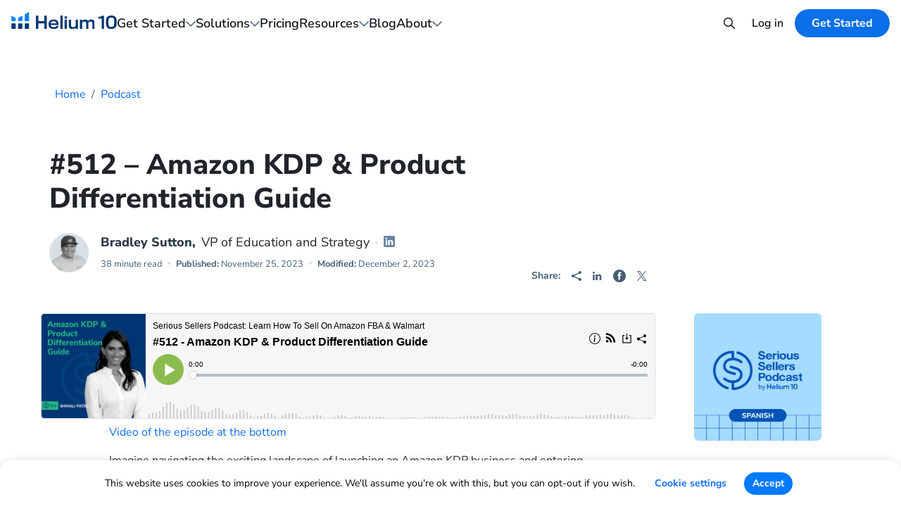

--- FILE ---
content_type: text/html; charset=UTF-8
request_url: https://www.helium10.com/podcast/amazon-kdp-product-differentiation-guide/
body_size: 43749
content:

<!doctype html>
<!--[if lt IE 7]><html class="no-js no-svg ie ie6 lt-ie9 lt-ie8 lt-ie7" lang="en-US"> <![endif]-->
<!--[if IE 7]><html class="no-js no-svg ie ie7 lt-ie9 lt-ie8" lang="en-US"> <![endif]-->
<!--[if IE 8]><html class="no-js no-svg ie ie8 lt-ie9" lang="en-US"> <![endif]-->
<!--[if gt IE 8]><html class="no-js no-svg" lang="en-US"> <![endif]-->
<html lang="en-US">

<head>
        <meta charset="UTF-8"/>
    <meta http-equiv="Content-Type" content="text/html; charset=UTF-8"/>
    <meta http-equiv="X-UA-Compatible" content="IE=edge">
    <meta name="viewport" content="width=device-width, initial-scale=1">
    <meta name="clarity-site-verification" content="634dc706-1260-4c67-8941-71183fbedf41"/>

    
    <link rel="apple-touch-icon" sizes="57x57" href="https://www.helium10.com/app/themes/helium10/assets/favicon/apple-icon-57x57.png">
<link rel="apple-touch-icon" sizes="60x60" href="https://www.helium10.com/app/themes/helium10/assets/favicon/apple-icon-60x60.png">
<link rel="apple-touch-icon" sizes="72x72" href="https://www.helium10.com/app/themes/helium10/assets/favicon/apple-icon-72x72.png">
<link rel="apple-touch-icon" sizes="76x76" href="https://www.helium10.com/app/themes/helium10/assets/favicon/apple-icon-76x76.png">
<link rel="apple-touch-icon" sizes="114x114" href="https://www.helium10.com/app/themes/helium10/assets/favicon/apple-icon-114x114.png">
<link rel="apple-touch-icon" sizes="120x120" href="https://www.helium10.com/app/themes/helium10/assets/favicon/apple-icon-120x120.png">
<link rel="apple-touch-icon" sizes="144x144" href="https://www.helium10.com/app/themes/helium10/assets/favicon/apple-icon-144x144.png">
<link rel="apple-touch-icon" sizes="152x152" href="https://www.helium10.com/app/themes/helium10/assets/favicon/apple-icon-152x152.png">
<link rel="apple-touch-icon" sizes="180x180" href="https://www.helium10.com/app/themes/helium10/assets/favicon/apple-icon-180x180.png">
<link rel="icon" type="image/png" sizes="192x192"  href="https://www.helium10.com/app/themes/helium10/assets/favicon/android-icon-192x192.png">
<link rel="icon" type="image/png" sizes="32x32" href="https://www.helium10.com/app/themes/helium10/assets/favicon/favicon-32x32.png">
<link rel="icon" type="image/png" sizes="96x96" href="https://www.helium10.com/app/themes/helium10/assets/favicon/favicon-96x96.png">
<link rel="icon" type="image/png" sizes="16x16" href="https://www.helium10.com/app/themes/helium10/assets/favicon/favicon-16x16.png">
<link rel="manifest" href="https://www.helium10.com/app/themes/helium10/assets/favicon/manifest.json">
<meta name="msapplication-TileColor" content="#ffffff">
<meta name="msapplication-TileImage" content="https://www.helium10.com/app/themes/helium10/assets/favicon/ms-icon-144x144.png">
<meta name="theme-color" content="#ffffff">

    <script type="text/javascript">
	window.dataLayer = window.dataLayer || [];

	function gtag() {
		dataLayer.
		push(arguments);
	}

	gtag("consent", "default", {
		ad_user_data: "denied",
		ad_personalization: "denied",
		ad_storage: "denied",
		analytics_storage: "denied",
		functionality_storage: "denied",
		personalization_storage: "denied",
		security_storage: "granted",
		wait_for_update: 500,
	});
	gtag("set", "ads_data_redaction", true);
	</script>
<script type="text/javascript"
		id="Cookiebot"
		src="https://consent.cookiebot.com/uc.js"
		data-implementation="wp"
		data-cbid="bf580144-bdc8-4206-a019-95c363a04d0c"
							async	></script>
<meta name="datadog-view-name" content="/"><meta name="datadog-ff" content="{&quot;page_id&quot;:48261}"><meta name="analytics-ab-name" content=""><meta name="analytics-page-name" content="/"><meta name='robots' content='index, follow, max-image-preview:large, max-snippet:-1, max-video-preview:-1' />
	<style>img:is([sizes="auto" i], [sizes^="auto," i]) { contain-intrinsic-size: 3000px 1500px }</style>
	
<!-- Google Tag Manager for WordPress by gtm4wp.com -->
<script data-cfasync="false" data-pagespeed-no-defer>
	var gtm4wp_datalayer_name = "dataLayer";
	var dataLayer = dataLayer || [];
</script>
<!-- End Google Tag Manager for WordPress by gtm4wp.com --><link rel='preload' href='https://www.helium10.com/app/themes/helium10/dist/fonts/nunito-sans-latin.woff2' as='font' type='font/woff2' crossorigin='anonymous'>
	<!-- This site is optimized with the Yoast SEO Premium plugin v23.7 (Yoast SEO v25.1) - https://yoast.com/wordpress/plugins/seo/ -->
	<title>#512 - Amazon KDP &amp; Product Differentiation Guide | Helium 10</title>
	<meta name="description" content="Today, we&#039;re sending Shivali to the other side of the microphone to talk about her advice for those wanting to start a KDP business and her super unique Amazon product launch that would be impossible to copy!" />
	<link rel="canonical" href="https://www.helium10.com/podcast/amazon-kdp-product-differentiation-guide/" />
	<meta property="og:locale" content="en_US" />
	<meta property="og:type" content="article" />
	<meta property="og:title" content="#512 - Amazon KDP &amp; Product Differentiation Guide" />
	<meta property="og:description" content="Today, we&#039;re sending Shivali to the other side of the microphone to talk about her advice for those wanting to start a KDP business and her super unique Amazon product launch that would be impossible to copy!" />
	<meta property="og:url" content="https://www.helium10.com/podcast/amazon-kdp-product-differentiation-guide/" />
	<meta property="og:site_name" content="Helium 10" />
	<meta property="article:publisher" content="https://www.facebook.com/Helium10Software/" />
	<meta property="article:published_time" content="2023-11-25T12:15:00+00:00" />
	<meta property="article:modified_time" content="2023-12-02T11:40:08+00:00" />
	<meta property="og:image" content="https://www.helium10.com/app/uploads/2023/11/SSP512_Shivali-Patel_LL_v1-1920x1080-1.png" />
	<meta property="og:image:width" content="1920" />
	<meta property="og:image:height" content="1080" />
	<meta property="og:image:type" content="image/png" />
	<meta name="author" content="Bradley Sutton" />
	<meta name="twitter:card" content="summary_large_image" />
	<meta name="twitter:creator" content="@helium_10" />
	<meta name="twitter:site" content="@helium_10" />
	<meta name="twitter:label1" content="Written by" />
	<meta name="twitter:data1" content="Bradley Sutton" />
	<meta name="twitter:label2" content="Est. reading time" />
	<meta name="twitter:data2" content="37 minutes" />
	<script type="application/ld+json" class="yoast-schema-graph">{"@context":"https://schema.org","@graph":[{"@type":"Article","@id":"https://www.helium10.com/podcast/amazon-kdp-product-differentiation-guide/#article","isPartOf":{"@id":"https://www.helium10.com/podcast/amazon-kdp-product-differentiation-guide/"},"author":{"name":"Bradley Sutton","@id":"https://www.helium10.com/#/schema/person/d0003d60644988ad347a74472c1cd1a3"},"headline":"#512 &#8211; Amazon KDP &#038; Product Differentiation Guide","datePublished":"2023-11-25T12:15:00+00:00","dateModified":"2023-12-02T11:40:08+00:00","mainEntityOfPage":{"@id":"https://www.helium10.com/podcast/amazon-kdp-product-differentiation-guide/"},"wordCount":7747,"commentCount":0,"publisher":{"@id":"https://www.helium10.com/#organization"},"image":{"@id":"https://www.helium10.com/podcast/amazon-kdp-product-differentiation-guide/#primaryimage"},"thumbnailUrl":"https://www.helium10.com/app/uploads/2023/11/SSP512_Shivali-Patel_LL_v1-1920x1080-1.png","keywords":["AI","amazon kdp","Beauty","Blog Forums","Book Publishing","Color Psychology","Digital Product Creation","e-commerce","facebook groups","Foundation Matching","helium 10 tools","Income","Influencers","Instagram Growth","KDP","Makeup","Marketing Tactics","Miss Universe","Pageantry","Price","private label","Product Launch","Quality Control","Revenue","Royalty","Serious Sellers Podcast","TikTok","Undertones","Versatility"],"articleSection":["Serious Sellers Podcast"],"inLanguage":"en-US","potentialAction":[{"@type":"CommentAction","name":"Comment","target":["https://www.helium10.com/podcast/amazon-kdp-product-differentiation-guide/#respond"]}]},{"@type":"WebPage","@id":"https://www.helium10.com/podcast/amazon-kdp-product-differentiation-guide/","url":"https://www.helium10.com/podcast/amazon-kdp-product-differentiation-guide/","name":"#512 - Amazon KDP & Product Differentiation Guide | Helium 10","isPartOf":{"@id":"https://www.helium10.com/#website"},"primaryImageOfPage":{"@id":"https://www.helium10.com/podcast/amazon-kdp-product-differentiation-guide/#primaryimage"},"image":{"@id":"https://www.helium10.com/podcast/amazon-kdp-product-differentiation-guide/#primaryimage"},"thumbnailUrl":"https://www.helium10.com/app/uploads/2023/11/SSP512_Shivali-Patel_LL_v1-1920x1080-1.png","datePublished":"2023-11-25T12:15:00+00:00","dateModified":"2023-12-02T11:40:08+00:00","description":"Today, we're sending Shivali to the other side of the microphone to talk about her advice for those wanting to start a KDP business and her super unique Amazon product launch that would be impossible to copy!","breadcrumb":{"@id":"https://www.helium10.com/podcast/amazon-kdp-product-differentiation-guide/#breadcrumb"},"inLanguage":"en-US","potentialAction":[{"@type":"ReadAction","target":["https://www.helium10.com/podcast/amazon-kdp-product-differentiation-guide/"]}]},{"@type":"ImageObject","inLanguage":"en-US","@id":"https://www.helium10.com/podcast/amazon-kdp-product-differentiation-guide/#primaryimage","url":"https://www.helium10.com/app/uploads/2023/11/SSP512_Shivali-Patel_LL_v1-1920x1080-1.png","contentUrl":"https://www.helium10.com/app/uploads/2023/11/SSP512_Shivali-Patel_LL_v1-1920x1080-1.png","width":1920,"height":1080},{"@type":"BreadcrumbList","@id":"https://www.helium10.com/podcast/amazon-kdp-product-differentiation-guide/#breadcrumb","itemListElement":[{"@type":"ListItem","position":1,"name":"Home","item":"https://www.helium10.com/"},{"@type":"ListItem","position":2,"name":"Podcast","item":"/category/podcast/"},{"@type":"ListItem","position":3,"name":"#512 &#8211; Amazon KDP &#038; Product Differentiation Guide"}]},{"@type":"WebSite","@id":"https://www.helium10.com/#website","url":"https://www.helium10.com/","name":"Helium 10","description":"","publisher":{"@id":"https://www.helium10.com/#organization"},"potentialAction":[{"@type":"SearchAction","target":{"@type":"EntryPoint","urlTemplate":"https://www.helium10.com/?s={search_term_string}"},"query-input":{"@type":"PropertyValueSpecification","valueRequired":true,"valueName":"search_term_string"}}],"inLanguage":"en-US"},{"@type":"Organization","@id":"https://www.helium10.com/#organization","name":"Helium 10","alternateName":"Helium10","url":"https://www.helium10.com/","logo":{"@type":"ImageObject","inLanguage":"en-US","@id":"https://www.helium10.com/#/schema/logo/image/","url":"https://www.helium10.com/app/uploads/2024/10/H10-Logo-1.png","contentUrl":"https://www.helium10.com/app/uploads/2024/10/H10-Logo-1.png","width":320,"height":132,"caption":"Helium 10"},"image":{"@id":"https://www.helium10.com/#/schema/logo/image/"},"sameAs":["https://www.facebook.com/Helium10Software/","https://x.com/helium_10","https://www.instagram.com/helium10software/","https://www.linkedin.com/company/helium10/","https://www.pinterest.com/helium10/","https://www.youtube.com/channel/UCpBvckYg2UXArcfzRcjpPjw"],"description":"Helium10 provides software solutions for Amazon sellers, including tools for product research, keyword research, listing optimization, and more.","foundingDate":"2016-01-01","numberOfEmployees":{"@type":"QuantitativeValue","minValue":"51","maxValue":"200"}},{"@type":"Person","@id":"https://www.helium10.com/#/schema/person/d0003d60644988ad347a74472c1cd1a3","name":"Bradley Sutton","image":{"@type":"ImageObject","inLanguage":"en-US","@id":"https://www.helium10.com/#/schema/person/image/","url":"https://secure.gravatar.com/avatar/d730ce3bfc7986f390fe242d022b914fe44ad2a89c5bbce5c47a7fb1c3482b64?s=96&d=mm&r=g","contentUrl":"https://secure.gravatar.com/avatar/d730ce3bfc7986f390fe242d022b914fe44ad2a89c5bbce5c47a7fb1c3482b64?s=96&d=mm&r=g","caption":"Bradley Sutton"},"description":"Bradley is the VP of Education and Strategy for Helium 10 as well as the host of the most listened to podcast in the world for Amazon sellers, the Serious Sellers Podcast. He has been involved in e-commerce for over 20 years, and before joining Helium 10, launched over 400 products as a consultant for Amazon Sellers.","sameAs":["https://www.linkedin.com/in/h10bradley"],"url":"https://www.helium10.com/author/bradley-sutton/"}]}</script>
	<!-- / Yoast SEO Premium plugin. -->


<link rel='dns-prefetch' href='//www.helium10.com' />
<link rel='dns-prefetch' href='//cdn.helium10.com' />
<link rel='dns-prefetch' href='//code.jquery.com' />
<link rel="alternate" type="application/rss+xml" title="Helium 10 &raquo; Feed" href="https://www.helium10.com/feed/" />
<link rel="alternate" type="application/rss+xml" title="Helium 10 &raquo; Comments Feed" href="https://www.helium10.com/comments/feed/" />
<link rel="alternate" type="application/rss+xml" title="Helium 10 &raquo; #512 &#8211; Amazon KDP &#038; Product Differentiation Guide Comments Feed" href="https://www.helium10.com/podcast/amazon-kdp-product-differentiation-guide/feed/" />
<link rel='stylesheet' id='wp-block-library-css' href='https://www.helium10.com/wp/wp-includes/css/dist/block-library/style.min.css?ver=6.8.1' type='text/css' media='all' />
<style id='classic-theme-styles-inline-css' type='text/css'>
/*! This file is auto-generated */
.wp-block-button__link{color:#fff;background-color:#32373c;border-radius:9999px;box-shadow:none;text-decoration:none;padding:calc(.667em + 2px) calc(1.333em + 2px);font-size:1.125em}.wp-block-file__button{background:#32373c;color:#fff;text-decoration:none}
</style>
<style id='global-styles-inline-css' type='text/css'>
:root{--wp--preset--aspect-ratio--square: 1;--wp--preset--aspect-ratio--4-3: 4/3;--wp--preset--aspect-ratio--3-4: 3/4;--wp--preset--aspect-ratio--3-2: 3/2;--wp--preset--aspect-ratio--2-3: 2/3;--wp--preset--aspect-ratio--16-9: 16/9;--wp--preset--aspect-ratio--9-16: 9/16;--wp--preset--color--black: #000000;--wp--preset--color--cyan-bluish-gray: #abb8c3;--wp--preset--color--white: #ffffff;--wp--preset--color--pale-pink: #f78da7;--wp--preset--color--vivid-red: #cf2e2e;--wp--preset--color--luminous-vivid-orange: #ff6900;--wp--preset--color--luminous-vivid-amber: #fcb900;--wp--preset--color--light-green-cyan: #7bdcb5;--wp--preset--color--vivid-green-cyan: #00d084;--wp--preset--color--pale-cyan-blue: #8ed1fc;--wp--preset--color--vivid-cyan-blue: #0693e3;--wp--preset--color--vivid-purple: #9b51e0;--wp--preset--gradient--vivid-cyan-blue-to-vivid-purple: linear-gradient(135deg,rgba(6,147,227,1) 0%,rgb(155,81,224) 100%);--wp--preset--gradient--light-green-cyan-to-vivid-green-cyan: linear-gradient(135deg,rgb(122,220,180) 0%,rgb(0,208,130) 100%);--wp--preset--gradient--luminous-vivid-amber-to-luminous-vivid-orange: linear-gradient(135deg,rgba(252,185,0,1) 0%,rgba(255,105,0,1) 100%);--wp--preset--gradient--luminous-vivid-orange-to-vivid-red: linear-gradient(135deg,rgba(255,105,0,1) 0%,rgb(207,46,46) 100%);--wp--preset--gradient--very-light-gray-to-cyan-bluish-gray: linear-gradient(135deg,rgb(238,238,238) 0%,rgb(169,184,195) 100%);--wp--preset--gradient--cool-to-warm-spectrum: linear-gradient(135deg,rgb(74,234,220) 0%,rgb(151,120,209) 20%,rgb(207,42,186) 40%,rgb(238,44,130) 60%,rgb(251,105,98) 80%,rgb(254,248,76) 100%);--wp--preset--gradient--blush-light-purple: linear-gradient(135deg,rgb(255,206,236) 0%,rgb(152,150,240) 100%);--wp--preset--gradient--blush-bordeaux: linear-gradient(135deg,rgb(254,205,165) 0%,rgb(254,45,45) 50%,rgb(107,0,62) 100%);--wp--preset--gradient--luminous-dusk: linear-gradient(135deg,rgb(255,203,112) 0%,rgb(199,81,192) 50%,rgb(65,88,208) 100%);--wp--preset--gradient--pale-ocean: linear-gradient(135deg,rgb(255,245,203) 0%,rgb(182,227,212) 50%,rgb(51,167,181) 100%);--wp--preset--gradient--electric-grass: linear-gradient(135deg,rgb(202,248,128) 0%,rgb(113,206,126) 100%);--wp--preset--gradient--midnight: linear-gradient(135deg,rgb(2,3,129) 0%,rgb(40,116,252) 100%);--wp--preset--font-size--small: 13px;--wp--preset--font-size--medium: 20px;--wp--preset--font-size--large: 36px;--wp--preset--font-size--x-large: 42px;--wp--preset--spacing--20: 0.44rem;--wp--preset--spacing--30: 0.67rem;--wp--preset--spacing--40: 1rem;--wp--preset--spacing--50: 1.5rem;--wp--preset--spacing--60: 2.25rem;--wp--preset--spacing--70: 3.38rem;--wp--preset--spacing--80: 5.06rem;--wp--preset--shadow--natural: 6px 6px 9px rgba(0, 0, 0, 0.2);--wp--preset--shadow--deep: 12px 12px 50px rgba(0, 0, 0, 0.4);--wp--preset--shadow--sharp: 6px 6px 0px rgba(0, 0, 0, 0.2);--wp--preset--shadow--outlined: 6px 6px 0px -3px rgba(255, 255, 255, 1), 6px 6px rgba(0, 0, 0, 1);--wp--preset--shadow--crisp: 6px 6px 0px rgba(0, 0, 0, 1);}:where(.is-layout-flex){gap: 0.5em;}:where(.is-layout-grid){gap: 0.5em;}body .is-layout-flex{display: flex;}.is-layout-flex{flex-wrap: wrap;align-items: center;}.is-layout-flex > :is(*, div){margin: 0;}body .is-layout-grid{display: grid;}.is-layout-grid > :is(*, div){margin: 0;}:where(.wp-block-columns.is-layout-flex){gap: 2em;}:where(.wp-block-columns.is-layout-grid){gap: 2em;}:where(.wp-block-post-template.is-layout-flex){gap: 1.25em;}:where(.wp-block-post-template.is-layout-grid){gap: 1.25em;}.has-black-color{color: var(--wp--preset--color--black) !important;}.has-cyan-bluish-gray-color{color: var(--wp--preset--color--cyan-bluish-gray) !important;}.has-white-color{color: var(--wp--preset--color--white) !important;}.has-pale-pink-color{color: var(--wp--preset--color--pale-pink) !important;}.has-vivid-red-color{color: var(--wp--preset--color--vivid-red) !important;}.has-luminous-vivid-orange-color{color: var(--wp--preset--color--luminous-vivid-orange) !important;}.has-luminous-vivid-amber-color{color: var(--wp--preset--color--luminous-vivid-amber) !important;}.has-light-green-cyan-color{color: var(--wp--preset--color--light-green-cyan) !important;}.has-vivid-green-cyan-color{color: var(--wp--preset--color--vivid-green-cyan) !important;}.has-pale-cyan-blue-color{color: var(--wp--preset--color--pale-cyan-blue) !important;}.has-vivid-cyan-blue-color{color: var(--wp--preset--color--vivid-cyan-blue) !important;}.has-vivid-purple-color{color: var(--wp--preset--color--vivid-purple) !important;}.has-black-background-color{background-color: var(--wp--preset--color--black) !important;}.has-cyan-bluish-gray-background-color{background-color: var(--wp--preset--color--cyan-bluish-gray) !important;}.has-white-background-color{background-color: var(--wp--preset--color--white) !important;}.has-pale-pink-background-color{background-color: var(--wp--preset--color--pale-pink) !important;}.has-vivid-red-background-color{background-color: var(--wp--preset--color--vivid-red) !important;}.has-luminous-vivid-orange-background-color{background-color: var(--wp--preset--color--luminous-vivid-orange) !important;}.has-luminous-vivid-amber-background-color{background-color: var(--wp--preset--color--luminous-vivid-amber) !important;}.has-light-green-cyan-background-color{background-color: var(--wp--preset--color--light-green-cyan) !important;}.has-vivid-green-cyan-background-color{background-color: var(--wp--preset--color--vivid-green-cyan) !important;}.has-pale-cyan-blue-background-color{background-color: var(--wp--preset--color--pale-cyan-blue) !important;}.has-vivid-cyan-blue-background-color{background-color: var(--wp--preset--color--vivid-cyan-blue) !important;}.has-vivid-purple-background-color{background-color: var(--wp--preset--color--vivid-purple) !important;}.has-black-border-color{border-color: var(--wp--preset--color--black) !important;}.has-cyan-bluish-gray-border-color{border-color: var(--wp--preset--color--cyan-bluish-gray) !important;}.has-white-border-color{border-color: var(--wp--preset--color--white) !important;}.has-pale-pink-border-color{border-color: var(--wp--preset--color--pale-pink) !important;}.has-vivid-red-border-color{border-color: var(--wp--preset--color--vivid-red) !important;}.has-luminous-vivid-orange-border-color{border-color: var(--wp--preset--color--luminous-vivid-orange) !important;}.has-luminous-vivid-amber-border-color{border-color: var(--wp--preset--color--luminous-vivid-amber) !important;}.has-light-green-cyan-border-color{border-color: var(--wp--preset--color--light-green-cyan) !important;}.has-vivid-green-cyan-border-color{border-color: var(--wp--preset--color--vivid-green-cyan) !important;}.has-pale-cyan-blue-border-color{border-color: var(--wp--preset--color--pale-cyan-blue) !important;}.has-vivid-cyan-blue-border-color{border-color: var(--wp--preset--color--vivid-cyan-blue) !important;}.has-vivid-purple-border-color{border-color: var(--wp--preset--color--vivid-purple) !important;}.has-vivid-cyan-blue-to-vivid-purple-gradient-background{background: var(--wp--preset--gradient--vivid-cyan-blue-to-vivid-purple) !important;}.has-light-green-cyan-to-vivid-green-cyan-gradient-background{background: var(--wp--preset--gradient--light-green-cyan-to-vivid-green-cyan) !important;}.has-luminous-vivid-amber-to-luminous-vivid-orange-gradient-background{background: var(--wp--preset--gradient--luminous-vivid-amber-to-luminous-vivid-orange) !important;}.has-luminous-vivid-orange-to-vivid-red-gradient-background{background: var(--wp--preset--gradient--luminous-vivid-orange-to-vivid-red) !important;}.has-very-light-gray-to-cyan-bluish-gray-gradient-background{background: var(--wp--preset--gradient--very-light-gray-to-cyan-bluish-gray) !important;}.has-cool-to-warm-spectrum-gradient-background{background: var(--wp--preset--gradient--cool-to-warm-spectrum) !important;}.has-blush-light-purple-gradient-background{background: var(--wp--preset--gradient--blush-light-purple) !important;}.has-blush-bordeaux-gradient-background{background: var(--wp--preset--gradient--blush-bordeaux) !important;}.has-luminous-dusk-gradient-background{background: var(--wp--preset--gradient--luminous-dusk) !important;}.has-pale-ocean-gradient-background{background: var(--wp--preset--gradient--pale-ocean) !important;}.has-electric-grass-gradient-background{background: var(--wp--preset--gradient--electric-grass) !important;}.has-midnight-gradient-background{background: var(--wp--preset--gradient--midnight) !important;}.has-small-font-size{font-size: var(--wp--preset--font-size--small) !important;}.has-medium-font-size{font-size: var(--wp--preset--font-size--medium) !important;}.has-large-font-size{font-size: var(--wp--preset--font-size--large) !important;}.has-x-large-font-size{font-size: var(--wp--preset--font-size--x-large) !important;}
:where(.wp-block-post-template.is-layout-flex){gap: 1.25em;}:where(.wp-block-post-template.is-layout-grid){gap: 1.25em;}
:where(.wp-block-columns.is-layout-flex){gap: 2em;}:where(.wp-block-columns.is-layout-grid){gap: 2em;}
:root :where(.wp-block-pullquote){font-size: 1.5em;line-height: 1.6;}
</style>
<link rel='stylesheet' id='fvp-frontend-css' href='https://www.helium10.com/app/plugins/featured-video-plus/styles/frontend.css?ver=2.3.3' type='text/css' media='all' />
<link rel='stylesheet' id='gn-frontend-gnfollow-style-css' href='https://www.helium10.com/app/plugins/gn-publisher/assets/css/gn-frontend-gnfollow.min.css?ver=1.5.22' type='text/css' media='all' />
<link rel='stylesheet' id='theme-style-css' href='https://www.helium10.com/app/themes/helium10/dist/css/theme-styles.min.css?ver=1768903192' type='text/css' media='all' />
<link rel='stylesheet' id='single-style-css' href='https://www.helium10.com/app/themes/helium10/dist/css/single-styles.min.css?ver=1768903192' type='text/css' media='all' />
<link rel='stylesheet' id='swiper-bundle-css' href='https://www.helium10.com/app/themes/helium10/dist/css/swiper-styles.min.css?ver=1768903192' type='text/css' media='all' />
<link rel='stylesheet' id='block-slider-hero-css' href='https://www.helium10.com/app/themes/helium10/dist/css/blocks/slider-hero.min.css?ver=1768903192' type='text/css' media='all' />
<link rel='stylesheet' id='block-blog-subscription-css' href='https://www.helium10.com/app/themes/helium10/dist/css/blocks/blog-subscription.min.css?ver=1768903192' type='text/css' media='all' />
<link rel='stylesheet' id='block-light-blue-cta-css' href='https://www.helium10.com/app/themes/helium10/dist/css/blocks/light-blue-cta.min.css?ver=1768903192' type='text/css' media='all' />
<script type="text/javascript" src="https://code.jquery.com/jquery-3.7.1.min.js" id="jquery-js" data-wp-strategy="defer"></script>
<script type="text/javascript" id="fvp-frontend-js-extra">
/* <![CDATA[ */
var fvpdata = {"ajaxurl":"https:\/\/www.helium10.com\/wp\/wp-admin\/admin-ajax.php","nonce":"be1830152c","fitvids":"","dynamic":"","overlay":"","opacity":"0.75","color":"b","width":"840"};
/* ]]> */
</script>
<script type="text/javascript" src="https://www.helium10.com/app/plugins/featured-video-plus/js/frontend.min.js?ver=2.3.3" id="fvp-frontend-js"></script>
<link rel="https://api.w.org/" href="https://www.helium10.com/wp-json/" /><link rel="alternate" title="JSON" type="application/json" href="https://www.helium10.com/wp-json/wp/v2/posts/48261" /><link rel="EditURI" type="application/rsd+xml" title="RSD" href="https://www.helium10.com/wp/xmlrpc.php?rsd" />
<meta name="generator" content="WordPress 6.8.1" />
<link rel='shortlink' href='https://www.helium10.com/?p=48261' />
<link rel="alternate" title="oEmbed (JSON)" type="application/json+oembed" href="https://www.helium10.com/wp-json/oembed/1.0/embed?url=https%3A%2F%2Fwww.helium10.com%2Fpodcast%2Famazon-kdp-product-differentiation-guide%2F" />
<link rel="alternate" title="oEmbed (XML)" type="text/xml+oembed" href="https://www.helium10.com/wp-json/oembed/1.0/embed?url=https%3A%2F%2Fwww.helium10.com%2Fpodcast%2Famazon-kdp-product-differentiation-guide%2F&#038;format=xml" />
<!-- Schema optimized by Schema Pro --><script type="application/ld+json">{"@context":"https://schema.org","@type":"Article","mainEntityOfPage":{"@type":"WebPage","@id":"https://www.helium10.com/podcast/amazon-kdp-product-differentiation-guide/"},"headline":"#512 - Amazon KDP & Product Differentiation Guide","image":{"@type":"ImageObject","url":"https://www.helium10.com/app/uploads/2023/11/SSP512_Shivali-Patel_LL_v1-1920x1080-1.png","width":1920,"height":1080},"datePublished":"2023-12-02T03:40:08","dateModified":"2023-12-02T03:40:08","author":{"@type":"Person","name":"Bradley Sutton","url":"https://www.helium10.com/author/bradley-sutton"},"publisher":{"@type":"Organization","name":"Helium 10","logo":{"@type":"ImageObject","url":"https://www.helium10.com/app/uploads/2020/05/Helium-10-Logo-New-177x60.png"}},"description":"Today, we're sending Shivali to the other side of the microphone to talk about her advice for those wanting to start a KDP business and her super unique Amazon product launch that would be impossible to copy!"}</script><!-- / Schema optimized by Schema Pro --><!-- breadcrumb Schema optimized by Schema Pro --><script type="application/ld+json">{"@context":"https:\/\/schema.org","@type":"BreadcrumbList","itemListElement":[{"@type":"ListItem","position":1,"item":{"@id":"https:\/\/www.helium10.com\/","name":"Home"}},{"@type":"ListItem","position":2,"item":{"@id":"https:\/\/www.helium10.com\/category\/podcast\/","name":"Serious Sellers Podcast"}},{"@type":"ListItem","position":3,"item":{"@id":"https:\/\/www.helium10.com\/podcast\/amazon-kdp-product-differentiation-guide\/","name":"#512 &#8211; Amazon KDP &#038; Product Differentiation Guide"}}]}</script><!-- / breadcrumb Schema optimized by Schema Pro -->
<!-- Google Tag Manager for WordPress by gtm4wp.com -->
<!-- GTM Container placement set to manual -->
<script data-cfasync="false" data-pagespeed-no-defer>
	var dataLayer_content = {"pagePostType":"post","pagePostType2":"single-post","pageCategory":["podcast"],"pageAttributes":["ai","amazon-kdp","beauty","blog-forums","book-publishing","color-psychology","digital-product-creation","e-commerce","facebook-groups","foundation-matching","helium-10-tools","income","influencers","instagram-growth","kdp","makeup","marketing-tactics","miss-universe","pageantry","price","private-label","product-launch","quality-control","revenue","royalty","serious-sellers-podcast","tiktok","undertones","versatility"],"pagePostAuthor":"Bradley Sutton","pagePostDate":"November 25, 2023","pagePostDateYear":2023,"pagePostDateMonth":11,"pagePostDateDay":25,"pagePostDateDayName":"Saturday","pagePostDateHour":4,"pagePostDateMinute":15,"pagePostDateIso":"2023-11-25T04:15:00-08:00","pagePostDateUnix":1700885700};
	dataLayer.push( dataLayer_content );
</script>
<script data-cfasync="false" data-pagespeed-no-defer>
(function(w,d,s,l,i){w[l]=w[l]||[];w[l].push({'gtm.start':
new Date().getTime(),event:'gtm.js'});var f=d.getElementsByTagName(s)[0],
j=d.createElement(s),dl=l!='dataLayer'?'&l='+l:'';j.async=true;j.src=
'//www.googletagmanager.com/gtm.js?id='+i+dl;f.parentNode.insertBefore(j,f);
})(window,document,'script','dataLayer','GTM-53QJS8D');
</script>
<!-- End Google Tag Manager for WordPress by gtm4wp.com -->
<script type="application/json" id="weglot-data">{"website":"https:\/\/www.helium10.com\/","uid":"19a4570929","project_slug":"helium-10","language_from":"en","language_from_custom_flag":null,"language_from_custom_name":null,"excluded_paths":[{"type":"MATCH_REGEX","value":"^(?!\\\/$|\\\/pricing\\\/$|\\\/tools\\\/|\\\/get-started\\\/|\\\/freedom-ticket\\\/|\\\/category\\\/podcast\\\/$|\\\/webinars\\\/$|\\\/academy\\\/$|\\\/project-x\\\/$|\\\/project-w\\\/$|\\\/enterprise\\\/|\\\/elevate\\\/$|\\\/tariff-strategy-center\\\/$|\\\/ads-academy\\\/).*","language_button_displayed":false,"exclusion_behavior":"NOT_TRANSLATED","excluded_languages":[],"regex":"^(?!\\\/$|\\\/pricing\\\/$|\\\/tools\\\/|\\\/get-started\\\/|\\\/freedom-ticket\\\/|\\\/category\\\/podcast\\\/$|\\\/webinars\\\/$|\\\/academy\\\/$|\\\/project-x\\\/$|\\\/project-w\\\/$|\\\/enterprise\\\/|\\\/elevate\\\/$|\\\/tariff-strategy-center\\\/$|\\\/ads-academy\\\/).*"},{"type":"MATCH_REGEX","value":"^\/de\/blog\/?$","language_button_displayed":false,"exclusion_behavior":"NOT_TRANSLATED","excluded_languages":[],"regex":"^\/de\/blog\/?$"},{"type":"IS_EXACTLY","value":"\/blog","language_button_displayed":false,"exclusion_behavior":"REDIRECT","excluded_languages":[],"regex":"^\/blog$"}],"excluded_blocks":[],"custom_settings":{"button_style":{"is_dropdown":true,"with_flags":true,"flag_type":"rectangle_mat","with_name":true,"full_name":true,"custom_css":""},"wp_user_version":"4.2.9","translate_email":false,"translate_search":false,"translate_amp":false,"switchers":[{"style":{"with_name":false,"with_flags":false,"full_name":true,"is_dropdown":false,"invert_flags":false,"flag_type":"rectangle_mat","size_scale":1},"opts":{"open_hover":false,"close_outside_click":false,"is_responsive":false,"display_device":"mobile","pixel_cutoff":768},"colors":[],"location":[],"template":{"name":"default","hash":"abe1264f737bb024a48246e2c16d15d88adf3e28"}}]},"pending_translation_enabled":false,"curl_ssl_check_enabled":true,"custom_css":null,"languages":[{"language_to":"de","custom_code":null,"custom_name":null,"custom_local_name":null,"provider":null,"enabled":true,"automatic_translation_enabled":true,"deleted_at":null,"connect_host_destination":null,"custom_flag":null},{"language_to":"es","custom_code":null,"custom_name":null,"custom_local_name":null,"provider":null,"enabled":true,"automatic_translation_enabled":true,"deleted_at":null,"connect_host_destination":null,"custom_flag":null},{"language_to":"ja","custom_code":null,"custom_name":null,"custom_local_name":null,"provider":null,"enabled":true,"automatic_translation_enabled":true,"deleted_at":null,"connect_host_destination":null,"custom_flag":null}],"organization_slug":"w-35e9f3ff52","api_domain":"cdn-api-weglot.com","current_language":"en","switcher_links":{"en":"https:\/\/www.helium10.com\/podcast\/amazon-kdp-product-differentiation-guide\/","de":"https:\/\/www.helium10.com\/de\/podcast\/amazon-kdp-product-differentiation-guide\/","es":"https:\/\/www.helium10.com\/es\/podcast\/amazon-kdp-product-differentiation-guide\/","ja":"https:\/\/www.helium10.com\/ja\/podcast\/amazon-kdp-product-differentiation-guide\/"},"original_path":"\/podcast\/amazon-kdp-product-differentiation-guide\/"}</script>
        <link rel="preconnect" href="https://www.youtube.com">
        <link rel="preconnect" href="https://s.ytimg.com">
        <link rel="preconnect" href="https://i.ytimg.com">
        		<style>
			.algolia-search-highlight {
				background-color: #fffbcc;
				border-radius: 2px;
				font-style: normal;
			}
		</style>
					<style id="wpsp-style-frontend"></style>
					<style type="text/css" id="wp-custom-css">
			.blog-banner .bb-slide.complete{margin-top:20px !important; height: 520px !important; background-position:center !important;}
.blog-content ul{list-style-position:inside;}
.blog-content li{list-style-type: square; margin-left:70px;}
.single-post .large-heading{    font-size: 38px !important; line-height:45px !important; }
.single-post .col-lg-9{    -ms-flex: 0 0 100%; flex: 0 0 100%; max-width: 100%;}
.comment-respond label{width:100% !important;}
.commentlist li{list-style:none !important;}
.commentlist .comment-metadata time{font-size:14px !important;}
.blog-content .comment-content p {margin-bottom: 10px !important; margin-top: 0 !important;}
.commentlist .blog-content li{ margin-left: 0 !important;}
.comment-body footer{padding: 20px 0;}


@media screen and (max-width: 890px) {
 
.blog-banner .bb-slide.complete{ height: 300px !important; }
.single-post .large-heading{    font-size: 30px !important;}
 
}

@media screen and (max-width: 790px) {
 
.blog-banner .bb-slide.complete{height: 200px !important;}
.single-post .large-heading{    font-size: 28px !important;}
 
}

.section-top {
	padding-top: 4rem;
	max-width: 752px;
	margin: 0 auto 16px;
}
.benefits-container .btn-arrow {
	text-align: left;
}
@media(max-width: 767px) {
	.benefits-container .btn-arrow {
		text-align: left;
		max-width: 320px;
	}
	.benefits-container .btn-arrow:last-of-type {
		max-width: 220px;
	}
	.page-id-50399 h1 {
		padding: 0 20px !important;
	}
}
@media(max-width: 572px) {
	.benefits-row .row.benefits {
		padding-top:80px;
	}
}

.wistia_embed {
    max-width: 100%;
}

.KEYWORD-RESEARCH .PPC-AUDIT--text .above-title {
	font-size: 14px;
}

.KEYWORD-RESEARCH .PPC-AUDIT--text .subtitle-text {
	font-size: 18px;
}

#keyword-research-result div {
    word-wrap: break-word;
}

.home-hero__bottom-cta a {
	min-width: unset;
}

.page-template-midmarket-page .breadcrumb-section {
	padding-top: 1.75rem;
}

body.blog .TWO-CTA.section {
	padding-bottom: 0 !important;
}

@media (max-width: 767.98px) {
    .YT-SHORTS__item {
        margin-bottom: 0 !important;
    }
}

.cp_style_53189 .cp-popup-content,
.cp_style_56192 .cp-popup-content,
.cp_style_56776 .cp-popup-content {
	top: 100px !important;
}

.enterprise_nav__sub_menu__featured_item__annotation {
	color: #003873;
}

.page-id-54138 .breadcrumb-section {
	display: none;
}

.weglot-container { display: none; }

.get-started-bfcm {
	margin-top: 2px;
}

/* February promo START */
.blog-post .blog-sidebar__video .play-video {
	width: 26px;
  height: 26px;
}

.home-hero__bottom-cta a {
	width: fit-content;
}
/* February promo END */


		</style>
		
<!-- H10 Block CTA Coupon Debug: coupon=, blocks= --></head>

<body class="wp-singular post-template-default single single-post postid-48261 single-format-standard wp-embed-responsive wp-theme-helium10 custom-padding wp-schema-pro-2.9.0" id="body">
    
<!-- GTM Container placement set to manual -->
<!-- Google Tag Manager (noscript) -->
				<noscript><iframe src="https://www.googletagmanager.com/ns.html?id=GTM-53QJS8D" height="0" width="0" style="display:none;visibility:hidden" aria-hidden="true"></iframe></noscript>
<!-- End Google Tag Manager (noscript) -->
    

<header class="header sticky" id="helium10-header-v1">
    <div class="helium10-header-internal-placeholder" data-is-active="false"></div>

    
    <div class="helium10-header-container">
        <nav class="helium10-header-navigation">
            <div class="helium10-header-nav-left">
                <a class="navbar-brand" href="https://www.helium10.com">
                    <img src="https://www.helium10.com/app/themes/helium10/assets/img/logos/logo-blue-duotone.svg" alt="Helium 10" loading="eager" fetchpriority="high" decoding="async" width="150" height="25">                </a>
            </div>

            <div class="helium10-header-nav-center">
                <ul id="menu-alternative-menu" class="helium10-header-nav-list"><li  class="solutions menu-item menu-item-type-post_type menu-item-object-page menu-item-has-children has-child header-nav__top-item"><span href="#" data-toggle="dropdown" aria-expanded="false" class="header-nav__top-text">Get Started</span><div class="header-nav__submenu-wrapper solutions"> <div class="submenu-offset"></div> <div class="header-nav__submenu_inner"><div class="header-nav__submenu">
<ul class="header-nav__list">
	<li  class="back-menu auto-back-menu header-nav__item"><span class="header-nav__link">Back</span></li>
	<li  class="main-button menu-item menu-item-type-custom menu-item-object-custom self-menu red-divider header-nav__item"><a href="/get-started/" class="header-nav__link">Get Started</a></li>
<li class="header-nav__divider mobile-only-divider"></li>
	<li  class="menu-item menu-item-type-post_type menu-item-object-page menu-item-has-children has-child header-nav__item" data-tab="menu_tab-2"><a href="https://www.helium10.com/get-started/business-type/" class="header-nav__link with-child">Choose a Business Type<span class="after"></span></a>
	<ul class="header-nav-tab__list">
		<li  class="back-menu auto-back-menu header-nav-tab__item"><span class="header-nav-tab__text">Back</span></li>
		<li  class="menu-item menu-item-type-post_type menu-item-object-page menu-item-has-children self-menu auto-duplicate-link red-divider header-nav-tab__item"><a href="https://www.helium10.com/get-started/business-type/" class="header-nav-tab__link"><span class="header-nav-tab__text">Choose a Business Type</span></a></li>
<li class="header-nav__divider mobile-only-divider"></li>
		<li  class="menu-item menu-item-type-post_type menu-item-object-page header-nav-tab__item"><a href="https://www.helium10.com/get-started/business-type/new-sellers/" class="header-nav-tab__link"><span class="header-nav-tab__text">New Sellers &#038; Beginners<small>Exploring or Just Getting Started</small></span></a></li>
		<li  class="menu-item menu-item-type-post_type menu-item-object-page header-nav-tab__item"><a href="https://www.helium10.com/get-started/business-type/sellers/" class="header-nav-tab__link"><span class="header-nav-tab__text">Advanced Sellers<small>Actively Selling &#038; Scaling</small></span></a></li>
		<li  class="menu-item menu-item-type-post_type menu-item-object-page header-nav-tab__item"><a href="https://www.helium10.com/get-started/business-type/brands/" class="header-nav-tab__link"><span class="header-nav-tab__text">Brands<small>Enterprise Businesses</small></span></a></li>
		<li  class="menu-item menu-item-type-post_type menu-item-object-page header-nav-tab__item"><a href="https://www.helium10.com/get-started/business-type/agencies/" class="header-nav-tab__link"><span class="header-nav-tab__text">Agencies<small>Brand Marketing Firms</small></span></a></li>
		<li  class="menu-item menu-item-type-post_type menu-item-object-page header-nav-tab__item"><a href="https://www.helium10.com/get-started/business-type/influencers/" class="header-nav-tab__link"><span class="header-nav-tab__text">Social Media Influencers <small>Earn Commission with Product Reviews</small></span></a></li>
</ul></li>
	<li  class="menu-item menu-item-type-post_type menu-item-object-page menu-item-has-children has-child header-nav__item" data-tab="menu_tab-3"><a href="https://www.helium10.com/get-started/marketplaces/" class="header-nav__link with-child">Choose a Marketplace<span class="after"></span></a>
	<ul class="header-nav-tab__list">
		<li  class="back-menu auto-back-menu header-nav-tab__item"><span class="header-nav-tab__text">Back</span></li>
		<li  class="menu-item menu-item-type-post_type menu-item-object-page menu-item-has-children self-menu auto-duplicate-link red-divider header-nav-tab__item"><a href="https://www.helium10.com/get-started/marketplaces/" class="header-nav-tab__link"><span class="header-nav-tab__text">Choose a Marketplace</span></a></li>
<li class="header-nav__divider mobile-only-divider"></li>
		<li  class="menu-item menu-item-type-post_type menu-item-object-page header-nav-tab__item"><a href="https://www.helium10.com/get-started/marketplaces/amazon/" class="header-nav-tab__link"><span class="header-nav-tab__text">Sell on Amazon<small>FBA &#038; FBM</small></span></a></li>
		<li  class="menu-item menu-item-type-post_type menu-item-object-page header-nav-tab__item"><a href="https://www.helium10.com/get-started/marketplaces/walmart/" class="header-nav-tab__link"><span class="header-nav-tab__text">Sell on Walmart<small>Build your next revenue stream on Walmart</small></span></a></li>
		<li  class="menu-item menu-item-type-post_type menu-item-object-page header-nav-tab__item"><a href="https://www.helium10.com/get-started/marketplaces/tiktok/" class="header-nav-tab__link"><span class="header-nav-tab__text">Sell on TikTok<small>Expand to sell on TikTok</small></span></a></li>
</ul></li>
</ul><div class="header-nav-tab-content"></div></div></div></li>
<li  class="tools menu-item menu-item-type-post_type menu-item-object-page menu-item-has-children has-child header-nav__top-item"><span href="#" data-toggle="dropdown" aria-expanded="false" class="header-nav__top-text">Solutions</span><div class="header-nav__submenu-wrapper tools"> <div class="submenu-offset"></div> <div class="header-nav__submenu_inner"><div class="header-nav__submenu">
<ul class="header-nav__list">
	<li  class="back-menu auto-back-menu header-nav__item"><span class="header-nav__link">Back</span></li>
	<li  class="main-button menu-item menu-item-type-custom menu-item-object-custom self-menu red-divider header-nav__item"><a href="/tools/" class="header-nav__link">Learn about Tools</a></li>
<li class="header-nav__divider mobile-only-divider"></li>
	<li  class="menu-item menu-item-type-custom menu-item-object-custom menu-item-has-children has-child header-nav__item" data-tab="menu_tab-6"><a href="/tools/product-research/" class="header-nav__link with-child">Explore Product Research Tools<span class="after"></span></a>
	<ul class="header-nav-tab__list">
		<li  class="back-menu auto-back-menu header-nav-tab__item"><span class="header-nav-tab__text">Back</span></li>
		<li  class="menu-item menu-item-type-custom menu-item-object-custom menu-item-has-children self-menu auto-duplicate-link red-divider header-nav-tab__item"><a href="/tools/product-research/" class="header-nav-tab__link"><span class="header-nav-tab__text">Explore Product Research Tools</span></a></li>
<li class="header-nav__divider mobile-only-divider"></li>
		<li  class="menu-item menu-item-type-custom menu-item-object-custom header-nav-tab__item"><a href="/tools/product-research/chrome-extension/" class="header-nav-tab__link"><span class="header-nav-tab__text">Analyze Product Viability<small>Chrome Extension</small></span></a></li>
		<li  class="menu-item menu-item-type-custom menu-item-object-custom header-nav-tab__item"><a href="/tools/product-research/black-box/" class="header-nav-tab__link"><span class="header-nav-tab__text">Discover Profitable Products<small>Black Box</small></span></a></li>
		<li  class="menu-item menu-item-type-custom menu-item-object-custom header-nav-tab__item"><a href="/tools/product-research/xray/" class="header-nav-tab__link"><span class="header-nav-tab__text">Analyze Competitor Products<small>Xray</small></span></a></li>
		<li  class="menu-item menu-item-type-post_type menu-item-object-page header-nav-tab__item"><a href="https://www.helium10.com/tools/product-research/product-launchpad/" class="header-nav-tab__link"><span class="header-nav-tab__text">Organize Product Research<small>Product Launchpad</small></span></a></li>
</ul></li>
	<li  class="menu-item menu-item-type-custom menu-item-object-custom menu-item-has-children has-child header-nav__item" data-tab="menu_tab-7"><a href="/tools/keyword-research/" class="header-nav__link with-child">Explore Keyword Research Tools<span class="after"></span></a>
	<ul class="header-nav-tab__list">
		<li  class="back-menu auto-back-menu header-nav-tab__item"><span class="header-nav-tab__text">Back</span></li>
		<li  class="menu-item menu-item-type-custom menu-item-object-custom menu-item-has-children self-menu auto-duplicate-link red-divider header-nav-tab__item"><a href="/tools/keyword-research/" class="header-nav-tab__link"><span class="header-nav-tab__text">Explore Keyword Research Tools</span></a></li>
<li class="header-nav__divider mobile-only-divider"></li>
		<li  class="menu-item menu-item-type-custom menu-item-object-custom header-nav-tab__item"><a href="/tools/keyword-research/cerebro/" class="header-nav-tab__link"><span class="header-nav-tab__text">Discover Competitor Keywords<small>Cerebro</small></span></a></li>
		<li  class="menu-item menu-item-type-custom menu-item-object-custom header-nav-tab__item"><a href="/tools/keyword-research/magnet/" class="header-nav-tab__link"><span class="header-nav-tab__text">Find Keywords for Your Listings<small>Magnet</small></span></a></li>
		<li  class="menu-item menu-item-type-custom menu-item-object-custom header-nav-tab__item"><a href="/tools/keyword-research/keyword-tracker/" class="header-nav-tab__link"><span class="header-nav-tab__text">Track Keyword Ranking Over Time<small>Keyword Tracker</small></span></a></li>
</ul></li>
	<li  class="menu-item menu-item-type-custom menu-item-object-custom menu-item-has-children has-child header-nav__item" data-tab="menu_tab-8"><a href="/tools/listing-optimization/" class="header-nav__link with-child">Improve Your Product Listings<span class="after"></span></a>
	<ul class="header-nav-tab__list">
		<li  class="back-menu auto-back-menu header-nav-tab__item"><span class="header-nav-tab__text">Back</span></li>
		<li  class="menu-item menu-item-type-custom menu-item-object-custom menu-item-has-children self-menu auto-duplicate-link red-divider header-nav-tab__item"><a href="/tools/listing-optimization/" class="header-nav-tab__link"><span class="header-nav-tab__text">Improve Your Product Listings</span></a></li>
<li class="header-nav__divider mobile-only-divider"></li>
		<li  class="menu-item menu-item-type-custom menu-item-object-custom header-nav-tab__item"><a href="/tools/listing-optimization/listing-analyzer/" class="header-nav-tab__link"><span class="header-nav-tab__text">Score Your Existing Product Listing<small>Listing Analyzer</small></span></a></li>
		<li  class="menu-item menu-item-type-custom menu-item-object-custom header-nav-tab__item"><a href="/tools/listing-optimization/listing-builder/" class="header-nav-tab__link"><span class="header-nav-tab__text">Create AI-Generated Product Listings<small>Listing Builder</small></span></a></li>
		<li  class="menu-item menu-item-type-post_type menu-item-object-page header-nav-tab__item"><a href="https://www.helium10.com/tools/analytics/listing-converter/" class="header-nav-tab__link"><span class="header-nav-tab__text">Export Amazon Listings to TikTok<small>Product Listing Converter</small></span></a></li>
</ul></li>
	<li  class="menu-item menu-item-type-custom menu-item-object-custom menu-item-has-children has-child header-nav__item" data-tab="menu_tab-9"><a href="/tools/operations/" class="header-nav__link with-child">Manage Your Backend Operations<span class="after"></span></a>
	<ul class="header-nav-tab__list">
		<li  class="back-menu auto-back-menu header-nav-tab__item"><span class="header-nav-tab__text">Back</span></li>
		<li  class="menu-item menu-item-type-custom menu-item-object-custom menu-item-has-children self-menu auto-duplicate-link red-divider header-nav-tab__item"><a href="/tools/operations/" class="header-nav-tab__link"><span class="header-nav-tab__text">Manage Your Backend Operations</span></a></li>
<li class="header-nav__divider mobile-only-divider"></li>
		<li  class="menu-item menu-item-type-custom menu-item-object-custom header-nav-tab__item"><a href="/tools/analytics/profits/" class="header-nav-tab__link"><span class="header-nav-tab__text">Measure Your Performance<small>Profits</small></span></a></li>
		<li  class="menu-item menu-item-type-custom menu-item-object-custom header-nav-tab__item"><a href="/tools/operations/follow-up/" class="header-nav-tab__link"><span class="header-nav-tab__text">Create Automated Email Sequences<small>Follow-Up</small></span></a></li>
		<li  class="menu-item menu-item-type-custom menu-item-object-custom header-nav-tab__item"><a href="/tools/operations/seller-assistant/" class="header-nav-tab__link"><span class="header-nav-tab__text">Request &#038; Monitor Customer Reviews<small>Seller Assistant</small></span></a></li>
		<li  class="menu-item menu-item-type-custom menu-item-object-custom header-nav-tab__item"><a href="/tools/operations/inventory-management/" class="header-nav-tab__link"><span class="header-nav-tab__text">Forecast &#038; Manage Inventory<small>Inventory Management</small></span></a></li>
		<li  class="menu-item menu-item-type-custom menu-item-object-custom header-nav-tab__item"><a href="/tools/operations/managed-refund-service/" class="header-nav-tab__link"><span class="header-nav-tab__text">Secure FBA Reimbursements<small>Managed Refund Service</small></span></a></li>
		<li  class="menu-item menu-item-type-custom menu-item-object-custom header-nav-tab__item"><a href="/tools/operations/alerts/" class="header-nav-tab__link"><span class="header-nav-tab__text">Get Notified About Listing Changes<small>Alerts</small></span></a></li>
</ul></li>
	<li  class="menu-item menu-item-type-custom menu-item-object-custom menu-item-has-children has-child header-nav__item" data-tab="menu_tab-10"><a href="/tools/analytics/" class="header-nav__link with-child">Explore Analytics Tools<span class="after"></span></a>
	<ul class="header-nav-tab__list">
		<li  class="back-menu auto-back-menu header-nav-tab__item"><span class="header-nav-tab__text">Back</span></li>
		<li  class="menu-item menu-item-type-custom menu-item-object-custom menu-item-has-children self-menu auto-duplicate-link red-divider header-nav-tab__item"><a href="/tools/analytics/" class="header-nav-tab__link"><span class="header-nav-tab__text">Explore Analytics Tools</span></a></li>
<li class="header-nav__divider mobile-only-divider"></li>
		<li  class="menu-item menu-item-type-post_type menu-item-object-page header-nav-tab__item"><a href="https://www.helium10.com/tools/insights-dashboard/" class="header-nav-tab__link"><span class="header-nav-tab__text">View Your Business Performance<small>Insights Dashboard</small></span></a></li>
		<li  class="menu-item menu-item-type-custom menu-item-object-custom header-nav-tab__item"><a href="/tools/analytics/market-tracker/" class="header-nav-tab__link"><span class="header-nav-tab__text">Monitor Competitor Performance<small>Market Tracker</small></span></a></li>
		<li  class="menu-item menu-item-type-custom menu-item-object-custom header-nav-tab__item"><a href="/tools/analytics/search-query-performance-analyzer/" class="header-nav-tab__link"><span class="header-nav-tab__text">Monitor Your Brand Search Terms (SQP)<small>Search Query Analyzer</small></span></a></li>
		<li  class="menu-item menu-item-type-custom menu-item-object-custom header-nav-tab__item"><a href="/tools/analytics/keyword-tracker/" class="header-nav-tab__link"><span class="header-nav-tab__text">Track Keyword Ranking Over Time<small>Keyword Tracker</small></span></a></li>
</ul></li>
	<li  class="menu-item menu-item-type-custom menu-item-object-custom menu-item-has-children has-child header-nav__item" data-tab="menu_tab-11"><a href="/tools/advertising/" class="header-nav__link with-child">Explore Ad Tools<span class="after"></span></a>
	<ul class="header-nav-tab__list">
		<li  class="back-menu auto-back-menu header-nav-tab__item"><span class="header-nav-tab__text">Back</span></li>
		<li  class="menu-item menu-item-type-custom menu-item-object-custom menu-item-has-children self-menu auto-duplicate-link red-divider header-nav-tab__item"><a href="/tools/advertising/" class="header-nav-tab__link"><span class="header-nav-tab__text">Explore Ad Tools</span></a></li>
<li class="header-nav__divider mobile-only-divider"></li>
		<li  class="menu-item menu-item-type-custom menu-item-object-custom header-nav-tab__item"><a href="/tools/advertising/helium10ads/" class="header-nav-tab__link"><span class="header-nav-tab__text">Automate &#038; Optimize Ads<small>Helium 10 Ads</small></span></a></li>
		<li  class="menu-item menu-item-type-post_type menu-item-object-page header-nav-tab__item"><a href="https://www.helium10.com/tools/advertising/influencer-finder/" class="header-nav-tab__link"><span class="header-nav-tab__text">Find Influencers for Product Promotion<small>Influencer Finder</small></span></a></li>
</ul></li>
</ul><div class="header-nav-tab-content"></div></div></div></li>
<li  class="pricing menu-item menu-item-type-custom menu-item-object-custom header-nav__top-item"><a href="/pricing/" class="header-nav__top-link">Pricing</a></li>
<li  class="resources menu-item menu-item-type-custom menu-item-object-custom has-child header-nav__top-item"><span href="#" data-toggle="dropdown" aria-expanded="false" class="header-nav__top-text">Resources</span><div class="header-nav__submenu-wrapper resources"> <div class="submenu-offset"></div> <div class="header-nav__submenu_inner"> <div class="header-nav__submenu">        <div class="header-nav__submenu-block learning">
            <h3 class="header-nav__block-title">Learning</h3>
            <div class="d-flex flex-column flex-lg-row">
                <ul class="header-nav__block-list">
                                                        <li class="header-nav__block-list__item back-menu">
                                        <span class="header-nav__text">Back</span>
                                    </li>
                                    <li class="header-nav__divider"></li>
                                                                    <li class="header-nav__block-list__item">
                                        <a href="/freedom-ticket/amazon-fba-course/" class="header-nav__block-list__link"
                                            >
                                            <span class="header-nav__block-list__text">
                                                Freedom Ticket                                                <small>Our award-winning training series</small>
                                            </span>
                                                                                    </a>
                                    </li>
                                                        <li class="header-nav__block-list__item">
                                        <a href="/ads-academy/amazon-ppc-course/" class="header-nav__block-list__link"
                                            >
                                            <span class="header-nav__block-list__text">
                                                Amazon Ads Academy                                                <small>Amazon Ads Training for All Levels</small>
                                            </span>
                                                                                    </a>
                                    </li>
                                                        <li class="header-nav__block-list__item">
                                        <a href="/category/podcast/" class="header-nav__block-list__link"
                                            >
                                            <span class="header-nav__block-list__text">
                                                Podcast                                                <small>Listen on-the-go</small>
                                            </span>
                                                                                    </a>
                                    </li>
                                                        <li class="header-nav__block-list__item">
                                        <a href="/webinars/" class="header-nav__block-list__link"
                                            >
                                            <span class="header-nav__block-list__text">
                                                Webinars                                                <small>Learn the Tactics</small>
                                            </span>
                                                                                    </a>
                                    </li>
                                    </ul>
                <ul class="header-nav__block-list">
                                                    <li class="header-nav__block-list__item">
                                    <a href="https://pages.helium10.com/exitticket" class="header-nav__block-list__link"
                                        target="_blank">
                                        <span class="header-nav__block-list__text">
                                            Exit Ticket                                            <small>E-Commerce Business Exit Strategy</small>
                                        </span>
                                                                            </a>
                                </li>
                                                    <li class="header-nav__block-list__item">
                                    <a href="/academy/" class="header-nav__block-list__link"
                                        >
                                        <span class="header-nav__block-list__text">
                                            Academy                                            <small>Master Our Software</small>
                                        </span>
                                                                            </a>
                                </li>
                                                    <li class="header-nav__block-list__item">
                                    <a href="/project-x/" class="header-nav__block-list__link"
                                        >
                                        <span class="header-nav__block-list__text">
                                            Project X                                            <small>Amazon FBA Case Study</small>
                                        </span>
                                                                            </a>
                                </li>
                                                    <li class="header-nav__block-list__item">
                                    <a href="/project-w/" class="header-nav__block-list__link"
                                        >
                                        <span class="header-nav__block-list__text">
                                            Project W                                            <small>How to Sell on Walmart.com</small>
                                        </span>
                                                                            </a>
                                </li>
                                    </ul>
            </div>
        </div>

        <div class="header-nav__submenu-block finance">
            <h3 class="header-nav__block-title">Latest from Helium 10</h3>
            <ul class="header-nav__block-list">
                                        <li class="header-nav__block-list__item">
                            <a href="https://www.helium10.com/scalestories/" class="header-nav__block-list__link"
                                >
                                <span class="header-nav__block-list__text">
                                    Scale Stories                                    <small>Watch real sellers start and scale their business</small>
                                </span>
                                                            </a>
                        </li>
                                        <li class="header-nav__block-list__item">
                            <a href="/enterprise/customer-stories/" class="header-nav__block-list__link"
                                >
                                <span class="header-nav__block-list__text">
                                    Customer Spotlight                                    <small>Proven success for sellers of every size</small>
                                </span>
                                                            </a>
                        </li>
                                        <li class="header-nav__block-list__item">
                            <a href="https://hub.helium10.com/" class="header-nav__block-list__link"
                                target="_blank">
                                <span class="header-nav__block-list__text">
                                    Seller Solutions Hub                                    <small>Expert help for your business on Amazon</small>
                                </span>
                                                            </a>
                        </li>
                                        <li class="header-nav__block-list__item">
                            <a href="/tariff-strategy-center/" class="header-nav__block-list__link"
                                >
                                <span class="header-nav__block-list__text">
                                    Tariff Strategy Center                                    <small>Navigate Tariff Updates</small>
                                </span>
                                                            </a>
                        </li>
                            </ul>
        </div>
</div></div></li>
<li  class="menu-item menu-item-type-custom menu-item-object-custom header-nav__top-item"><a href="/blog" class="header-nav__top-link">Blog</a></li>
<li  class="about menu-item menu-item-type-custom menu-item-object-custom menu-item-has-children has-child header-nav__top-item"><span href="#" data-toggle="dropdown" aria-expanded="false" class="header-nav__top-text">About</span><div class="header-nav__submenu-wrapper about"> <div class="submenu-offset"></div> <div class="header-nav__submenu_inner"><div class="header-nav__submenu">
<ul class="header-nav__list">
	<li  class="back-menu auto-back-menu header-nav__item"><span class="header-nav__link">Back</span></li>
	<li  class="menu-item menu-item-type-custom menu-item-object-custom header-nav__item"><a href="/about/" class="header-nav__link">About Us</a></li>
	<li  class="menu-item menu-item-type-custom menu-item-object-custom header-nav__item"><a href="/affiliate-program/" class="header-nav__link">Become an Affiliate</a></li>
	<li  class="menu-item menu-item-type-custom menu-item-object-custom header-nav__item"><a href="/careers/" class="header-nav__link">Careers</a></li>
	<li  class="menu-item menu-item-type-post_type menu-item-object-page header-nav__item"><a href="https://www.helium10.com/evangelists/" class="header-nav__link">Evangelists</a></li>
	<li  class="menu-item menu-item-type-post_type menu-item-object-page header-nav__item"><a href="https://www.helium10.com/about/events/" class="header-nav__link">Events</a></li>
</ul><div class="header-nav-tab-content"></div></div></div></li>
</ul>            </div>

            <div class="helium10-header-nav-right">
                <a class="btn btn-outline-primary helium10-header-search" href="/search/">
            <span class="helium10-header-search-text">Search</span>
            <svg width="16" height="16" viewbox="0 0 16 16" fill="currentColor" xmlns="http://www.w3.org/2000/svg">
                <g clip-path="url(#clip0_5851_21)">
                    <path d="M15.7531 14.7188L11.5656 10.5312C12.4719 9.42188 12.9719 8.025 12.9719 6.5C12.9719 2.90937 10.0616 0 6.47189 0C2.8822 0 0 2.91031 0 6.5C0 10.0897 2.91001 13 6.47189 13C7.99658 13 9.39533 12.4716 10.5031 11.5925L14.6906 15.78C14.8656 15.9281 15.0594 16 15.25 16C15.4406 16 15.6338 15.9268 15.7803 15.7803C16.0719 15.4875 16.0719 15.0125 15.7531 14.7188ZM1.50001 6.5C1.50001 3.74312 3.74313 1.5 6.50001 1.5C9.25689 1.5 11.5 3.74312 11.5 6.5C11.5 9.25688 9.25689 11.5 6.50001 11.5C3.74313 11.5 1.50001 9.25625 1.50001 6.5Z" fill="currentColor"/>
                </g>
                <defs>
                    <clippath id="clip0_5851_21">
                        <rect width="16" height="16" fill="white"/>
                    </clippath>
                </defs>
            </svg>
        </a>                <a href="https://members.helium10.com/user/signin" class="btn btn-outline-primary helium10-header-signin" role="button">Log in</a>
                <a href="https://helium10.com/pricing/?utm_content=tnget" class="btn btn-primary helium10-header-signup"
                    role="button" aria-pressed="true">Get Started</a>

                <button class="btn helium10-header-nav-toggler" type="button">
                    <span class="helium10-header-nav-toggler__line-1"></span>
                    <span class="helium10-header-nav-toggler__line-2"></span>
                </button>
            </div>
        </nav>
    </div>
    <div class="helium10-header-nav-mobile">
        <ul id="menu-alternative-menu-1" class="helium10-header-nav-list-alt"><li  class="solutions menu-item menu-item-type-post_type menu-item-object-page menu-item-has-children has-child header-nav__top-item"><span href="#" data-toggle="dropdown" aria-expanded="false" class="header-nav__top-text">Get Started</span><div class="header-nav__submenu-wrapper solutions"> <div class="submenu-offset"></div> <div class="header-nav__submenu_inner"><div class="header-nav__submenu">
<ul class="header-nav__list">
	<li  class="back-menu auto-back-menu header-nav__item"><span class="header-nav__link">Back</span></li>
	<li  class="main-button menu-item menu-item-type-custom menu-item-object-custom self-menu red-divider header-nav__item"><a href="/get-started/" class="header-nav__link">Get Started</a></li>
<li class="header-nav__divider mobile-only-divider"></li>
	<li  class="menu-item menu-item-type-post_type menu-item-object-page menu-item-has-children has-child header-nav__item" data-tab="menu_tab-2"><a href="https://www.helium10.com/get-started/business-type/" class="header-nav__link with-child">Choose a Business Type<span class="after"></span></a>
	<ul class="header-nav-tab__list">
		<li  class="back-menu auto-back-menu header-nav-tab__item"><span class="header-nav-tab__text">Back</span></li>
		<li  class="menu-item menu-item-type-post_type menu-item-object-page menu-item-has-children self-menu auto-duplicate-link red-divider header-nav-tab__item"><a href="https://www.helium10.com/get-started/business-type/" class="header-nav-tab__link"><span class="header-nav-tab__text">Choose a Business Type</span></a></li>
<li class="header-nav__divider mobile-only-divider"></li>
		<li  class="menu-item menu-item-type-post_type menu-item-object-page header-nav-tab__item"><a href="https://www.helium10.com/get-started/business-type/new-sellers/" class="header-nav-tab__link"><span class="header-nav-tab__text">New Sellers &#038; Beginners<small>Exploring or Just Getting Started</small></span></a></li>
		<li  class="menu-item menu-item-type-post_type menu-item-object-page header-nav-tab__item"><a href="https://www.helium10.com/get-started/business-type/sellers/" class="header-nav-tab__link"><span class="header-nav-tab__text">Advanced Sellers<small>Actively Selling &#038; Scaling</small></span></a></li>
		<li  class="menu-item menu-item-type-post_type menu-item-object-page header-nav-tab__item"><a href="https://www.helium10.com/get-started/business-type/brands/" class="header-nav-tab__link"><span class="header-nav-tab__text">Brands<small>Enterprise Businesses</small></span></a></li>
		<li  class="menu-item menu-item-type-post_type menu-item-object-page header-nav-tab__item"><a href="https://www.helium10.com/get-started/business-type/agencies/" class="header-nav-tab__link"><span class="header-nav-tab__text">Agencies<small>Brand Marketing Firms</small></span></a></li>
		<li  class="menu-item menu-item-type-post_type menu-item-object-page header-nav-tab__item"><a href="https://www.helium10.com/get-started/business-type/influencers/" class="header-nav-tab__link"><span class="header-nav-tab__text">Social Media Influencers <small>Earn Commission with Product Reviews</small></span></a></li>
</ul></li>
	<li  class="menu-item menu-item-type-post_type menu-item-object-page menu-item-has-children has-child header-nav__item" data-tab="menu_tab-3"><a href="https://www.helium10.com/get-started/marketplaces/" class="header-nav__link with-child">Choose a Marketplace<span class="after"></span></a>
	<ul class="header-nav-tab__list">
		<li  class="back-menu auto-back-menu header-nav-tab__item"><span class="header-nav-tab__text">Back</span></li>
		<li  class="menu-item menu-item-type-post_type menu-item-object-page menu-item-has-children self-menu auto-duplicate-link red-divider header-nav-tab__item"><a href="https://www.helium10.com/get-started/marketplaces/" class="header-nav-tab__link"><span class="header-nav-tab__text">Choose a Marketplace</span></a></li>
<li class="header-nav__divider mobile-only-divider"></li>
		<li  class="menu-item menu-item-type-post_type menu-item-object-page header-nav-tab__item"><a href="https://www.helium10.com/get-started/marketplaces/amazon/" class="header-nav-tab__link"><span class="header-nav-tab__text">Sell on Amazon<small>FBA &#038; FBM</small></span></a></li>
		<li  class="menu-item menu-item-type-post_type menu-item-object-page header-nav-tab__item"><a href="https://www.helium10.com/get-started/marketplaces/walmart/" class="header-nav-tab__link"><span class="header-nav-tab__text">Sell on Walmart<small>Build your next revenue stream on Walmart</small></span></a></li>
		<li  class="menu-item menu-item-type-post_type menu-item-object-page header-nav-tab__item"><a href="https://www.helium10.com/get-started/marketplaces/tiktok/" class="header-nav-tab__link"><span class="header-nav-tab__text">Sell on TikTok<small>Expand to sell on TikTok</small></span></a></li>
</ul></li>
</ul><div class="header-nav-tab-content"></div></div></div></li>
<li  class="tools menu-item menu-item-type-post_type menu-item-object-page menu-item-has-children has-child header-nav__top-item"><span href="#" data-toggle="dropdown" aria-expanded="false" class="header-nav__top-text">Solutions</span><div class="header-nav__submenu-wrapper tools"> <div class="submenu-offset"></div> <div class="header-nav__submenu_inner"><div class="header-nav__submenu">
<ul class="header-nav__list">
	<li  class="back-menu auto-back-menu header-nav__item"><span class="header-nav__link">Back</span></li>
	<li  class="main-button menu-item menu-item-type-custom menu-item-object-custom self-menu red-divider header-nav__item"><a href="/tools/" class="header-nav__link">Learn about Tools</a></li>
<li class="header-nav__divider mobile-only-divider"></li>
	<li  class="menu-item menu-item-type-custom menu-item-object-custom menu-item-has-children has-child header-nav__item" data-tab="menu_tab-6"><a href="/tools/product-research/" class="header-nav__link with-child">Explore Product Research Tools<span class="after"></span></a>
	<ul class="header-nav-tab__list">
		<li  class="back-menu auto-back-menu header-nav-tab__item"><span class="header-nav-tab__text">Back</span></li>
		<li  class="menu-item menu-item-type-custom menu-item-object-custom menu-item-has-children self-menu auto-duplicate-link red-divider header-nav-tab__item"><a href="/tools/product-research/" class="header-nav-tab__link"><span class="header-nav-tab__text">Explore Product Research Tools</span></a></li>
<li class="header-nav__divider mobile-only-divider"></li>
		<li  class="menu-item menu-item-type-custom menu-item-object-custom header-nav-tab__item"><a href="/tools/product-research/chrome-extension/" class="header-nav-tab__link"><span class="header-nav-tab__text">Analyze Product Viability<small>Chrome Extension</small></span></a></li>
		<li  class="menu-item menu-item-type-custom menu-item-object-custom header-nav-tab__item"><a href="/tools/product-research/black-box/" class="header-nav-tab__link"><span class="header-nav-tab__text">Discover Profitable Products<small>Black Box</small></span></a></li>
		<li  class="menu-item menu-item-type-custom menu-item-object-custom header-nav-tab__item"><a href="/tools/product-research/xray/" class="header-nav-tab__link"><span class="header-nav-tab__text">Analyze Competitor Products<small>Xray</small></span></a></li>
		<li  class="menu-item menu-item-type-post_type menu-item-object-page header-nav-tab__item"><a href="https://www.helium10.com/tools/product-research/product-launchpad/" class="header-nav-tab__link"><span class="header-nav-tab__text">Organize Product Research<small>Product Launchpad</small></span></a></li>
</ul></li>
	<li  class="menu-item menu-item-type-custom menu-item-object-custom menu-item-has-children has-child header-nav__item" data-tab="menu_tab-7"><a href="/tools/keyword-research/" class="header-nav__link with-child">Explore Keyword Research Tools<span class="after"></span></a>
	<ul class="header-nav-tab__list">
		<li  class="back-menu auto-back-menu header-nav-tab__item"><span class="header-nav-tab__text">Back</span></li>
		<li  class="menu-item menu-item-type-custom menu-item-object-custom menu-item-has-children self-menu auto-duplicate-link red-divider header-nav-tab__item"><a href="/tools/keyword-research/" class="header-nav-tab__link"><span class="header-nav-tab__text">Explore Keyword Research Tools</span></a></li>
<li class="header-nav__divider mobile-only-divider"></li>
		<li  class="menu-item menu-item-type-custom menu-item-object-custom header-nav-tab__item"><a href="/tools/keyword-research/cerebro/" class="header-nav-tab__link"><span class="header-nav-tab__text">Discover Competitor Keywords<small>Cerebro</small></span></a></li>
		<li  class="menu-item menu-item-type-custom menu-item-object-custom header-nav-tab__item"><a href="/tools/keyword-research/magnet/" class="header-nav-tab__link"><span class="header-nav-tab__text">Find Keywords for Your Listings<small>Magnet</small></span></a></li>
		<li  class="menu-item menu-item-type-custom menu-item-object-custom header-nav-tab__item"><a href="/tools/keyword-research/keyword-tracker/" class="header-nav-tab__link"><span class="header-nav-tab__text">Track Keyword Ranking Over Time<small>Keyword Tracker</small></span></a></li>
</ul></li>
	<li  class="menu-item menu-item-type-custom menu-item-object-custom menu-item-has-children has-child header-nav__item" data-tab="menu_tab-8"><a href="/tools/listing-optimization/" class="header-nav__link with-child">Improve Your Product Listings<span class="after"></span></a>
	<ul class="header-nav-tab__list">
		<li  class="back-menu auto-back-menu header-nav-tab__item"><span class="header-nav-tab__text">Back</span></li>
		<li  class="menu-item menu-item-type-custom menu-item-object-custom menu-item-has-children self-menu auto-duplicate-link red-divider header-nav-tab__item"><a href="/tools/listing-optimization/" class="header-nav-tab__link"><span class="header-nav-tab__text">Improve Your Product Listings</span></a></li>
<li class="header-nav__divider mobile-only-divider"></li>
		<li  class="menu-item menu-item-type-custom menu-item-object-custom header-nav-tab__item"><a href="/tools/listing-optimization/listing-analyzer/" class="header-nav-tab__link"><span class="header-nav-tab__text">Score Your Existing Product Listing<small>Listing Analyzer</small></span></a></li>
		<li  class="menu-item menu-item-type-custom menu-item-object-custom header-nav-tab__item"><a href="/tools/listing-optimization/listing-builder/" class="header-nav-tab__link"><span class="header-nav-tab__text">Create AI-Generated Product Listings<small>Listing Builder</small></span></a></li>
		<li  class="menu-item menu-item-type-post_type menu-item-object-page header-nav-tab__item"><a href="https://www.helium10.com/tools/analytics/listing-converter/" class="header-nav-tab__link"><span class="header-nav-tab__text">Export Amazon Listings to TikTok<small>Product Listing Converter</small></span></a></li>
</ul></li>
	<li  class="menu-item menu-item-type-custom menu-item-object-custom menu-item-has-children has-child header-nav__item" data-tab="menu_tab-9"><a href="/tools/operations/" class="header-nav__link with-child">Manage Your Backend Operations<span class="after"></span></a>
	<ul class="header-nav-tab__list">
		<li  class="back-menu auto-back-menu header-nav-tab__item"><span class="header-nav-tab__text">Back</span></li>
		<li  class="menu-item menu-item-type-custom menu-item-object-custom menu-item-has-children self-menu auto-duplicate-link red-divider header-nav-tab__item"><a href="/tools/operations/" class="header-nav-tab__link"><span class="header-nav-tab__text">Manage Your Backend Operations</span></a></li>
<li class="header-nav__divider mobile-only-divider"></li>
		<li  class="menu-item menu-item-type-custom menu-item-object-custom header-nav-tab__item"><a href="/tools/analytics/profits/" class="header-nav-tab__link"><span class="header-nav-tab__text">Measure Your Performance<small>Profits</small></span></a></li>
		<li  class="menu-item menu-item-type-custom menu-item-object-custom header-nav-tab__item"><a href="/tools/operations/follow-up/" class="header-nav-tab__link"><span class="header-nav-tab__text">Create Automated Email Sequences<small>Follow-Up</small></span></a></li>
		<li  class="menu-item menu-item-type-custom menu-item-object-custom header-nav-tab__item"><a href="/tools/operations/seller-assistant/" class="header-nav-tab__link"><span class="header-nav-tab__text">Request &#038; Monitor Customer Reviews<small>Seller Assistant</small></span></a></li>
		<li  class="menu-item menu-item-type-custom menu-item-object-custom header-nav-tab__item"><a href="/tools/operations/inventory-management/" class="header-nav-tab__link"><span class="header-nav-tab__text">Forecast &#038; Manage Inventory<small>Inventory Management</small></span></a></li>
		<li  class="menu-item menu-item-type-custom menu-item-object-custom header-nav-tab__item"><a href="/tools/operations/managed-refund-service/" class="header-nav-tab__link"><span class="header-nav-tab__text">Secure FBA Reimbursements<small>Managed Refund Service</small></span></a></li>
		<li  class="menu-item menu-item-type-custom menu-item-object-custom header-nav-tab__item"><a href="/tools/operations/alerts/" class="header-nav-tab__link"><span class="header-nav-tab__text">Get Notified About Listing Changes<small>Alerts</small></span></a></li>
</ul></li>
	<li  class="menu-item menu-item-type-custom menu-item-object-custom menu-item-has-children has-child header-nav__item" data-tab="menu_tab-10"><a href="/tools/analytics/" class="header-nav__link with-child">Explore Analytics Tools<span class="after"></span></a>
	<ul class="header-nav-tab__list">
		<li  class="back-menu auto-back-menu header-nav-tab__item"><span class="header-nav-tab__text">Back</span></li>
		<li  class="menu-item menu-item-type-custom menu-item-object-custom menu-item-has-children self-menu auto-duplicate-link red-divider header-nav-tab__item"><a href="/tools/analytics/" class="header-nav-tab__link"><span class="header-nav-tab__text">Explore Analytics Tools</span></a></li>
<li class="header-nav__divider mobile-only-divider"></li>
		<li  class="menu-item menu-item-type-post_type menu-item-object-page header-nav-tab__item"><a href="https://www.helium10.com/tools/insights-dashboard/" class="header-nav-tab__link"><span class="header-nav-tab__text">View Your Business Performance<small>Insights Dashboard</small></span></a></li>
		<li  class="menu-item menu-item-type-custom menu-item-object-custom header-nav-tab__item"><a href="/tools/analytics/market-tracker/" class="header-nav-tab__link"><span class="header-nav-tab__text">Monitor Competitor Performance<small>Market Tracker</small></span></a></li>
		<li  class="menu-item menu-item-type-custom menu-item-object-custom header-nav-tab__item"><a href="/tools/analytics/search-query-performance-analyzer/" class="header-nav-tab__link"><span class="header-nav-tab__text">Monitor Your Brand Search Terms (SQP)<small>Search Query Analyzer</small></span></a></li>
		<li  class="menu-item menu-item-type-custom menu-item-object-custom header-nav-tab__item"><a href="/tools/analytics/keyword-tracker/" class="header-nav-tab__link"><span class="header-nav-tab__text">Track Keyword Ranking Over Time<small>Keyword Tracker</small></span></a></li>
</ul></li>
	<li  class="menu-item menu-item-type-custom menu-item-object-custom menu-item-has-children has-child header-nav__item" data-tab="menu_tab-11"><a href="/tools/advertising/" class="header-nav__link with-child">Explore Ad Tools<span class="after"></span></a>
	<ul class="header-nav-tab__list">
		<li  class="back-menu auto-back-menu header-nav-tab__item"><span class="header-nav-tab__text">Back</span></li>
		<li  class="menu-item menu-item-type-custom menu-item-object-custom menu-item-has-children self-menu auto-duplicate-link red-divider header-nav-tab__item"><a href="/tools/advertising/" class="header-nav-tab__link"><span class="header-nav-tab__text">Explore Ad Tools</span></a></li>
<li class="header-nav__divider mobile-only-divider"></li>
		<li  class="menu-item menu-item-type-custom menu-item-object-custom header-nav-tab__item"><a href="/tools/advertising/helium10ads/" class="header-nav-tab__link"><span class="header-nav-tab__text">Automate &#038; Optimize Ads<small>Helium 10 Ads</small></span></a></li>
		<li  class="menu-item menu-item-type-post_type menu-item-object-page header-nav-tab__item"><a href="https://www.helium10.com/tools/advertising/influencer-finder/" class="header-nav-tab__link"><span class="header-nav-tab__text">Find Influencers for Product Promotion<small>Influencer Finder</small></span></a></li>
</ul></li>
</ul><div class="header-nav-tab-content"></div></div></div></li>
<li  class="pricing menu-item menu-item-type-custom menu-item-object-custom header-nav__top-item"><a href="/pricing/" class="header-nav__top-link">Pricing</a></li>
<li  class="resources menu-item menu-item-type-custom menu-item-object-custom has-child header-nav__top-item"><span href="#" data-toggle="dropdown" aria-expanded="false" class="header-nav__top-text">Resources</span><div class="header-nav__submenu-wrapper resources"> <div class="submenu-offset"></div> <div class="header-nav__submenu_inner"> <div class="header-nav__submenu">        <div class="header-nav__submenu-block learning">
            <h3 class="header-nav__block-title">Learning</h3>
            <div class="d-flex flex-column flex-lg-row">
                <ul class="header-nav__block-list">
                                                        <li class="header-nav__block-list__item back-menu">
                                        <span class="header-nav__text">Back</span>
                                    </li>
                                    <li class="header-nav__divider"></li>
                                                                    <li class="header-nav__block-list__item">
                                        <a href="/freedom-ticket/amazon-fba-course/" class="header-nav__block-list__link"
                                            >
                                            <span class="header-nav__block-list__text">
                                                Freedom Ticket                                                <small>Our award-winning training series</small>
                                            </span>
                                                                                    </a>
                                    </li>
                                                        <li class="header-nav__block-list__item">
                                        <a href="/ads-academy/amazon-ppc-course/" class="header-nav__block-list__link"
                                            >
                                            <span class="header-nav__block-list__text">
                                                Amazon Ads Academy                                                <small>Amazon Ads Training for All Levels</small>
                                            </span>
                                                                                    </a>
                                    </li>
                                                        <li class="header-nav__block-list__item">
                                        <a href="/category/podcast/" class="header-nav__block-list__link"
                                            >
                                            <span class="header-nav__block-list__text">
                                                Podcast                                                <small>Listen on-the-go</small>
                                            </span>
                                                                                    </a>
                                    </li>
                                                        <li class="header-nav__block-list__item">
                                        <a href="/webinars/" class="header-nav__block-list__link"
                                            >
                                            <span class="header-nav__block-list__text">
                                                Webinars                                                <small>Learn the Tactics</small>
                                            </span>
                                                                                    </a>
                                    </li>
                                    </ul>
                <ul class="header-nav__block-list">
                                                    <li class="header-nav__block-list__item">
                                    <a href="https://pages.helium10.com/exitticket" class="header-nav__block-list__link"
                                        target="_blank">
                                        <span class="header-nav__block-list__text">
                                            Exit Ticket                                            <small>E-Commerce Business Exit Strategy</small>
                                        </span>
                                                                            </a>
                                </li>
                                                    <li class="header-nav__block-list__item">
                                    <a href="/academy/" class="header-nav__block-list__link"
                                        >
                                        <span class="header-nav__block-list__text">
                                            Academy                                            <small>Master Our Software</small>
                                        </span>
                                                                            </a>
                                </li>
                                                    <li class="header-nav__block-list__item">
                                    <a href="/project-x/" class="header-nav__block-list__link"
                                        >
                                        <span class="header-nav__block-list__text">
                                            Project X                                            <small>Amazon FBA Case Study</small>
                                        </span>
                                                                            </a>
                                </li>
                                                    <li class="header-nav__block-list__item">
                                    <a href="/project-w/" class="header-nav__block-list__link"
                                        >
                                        <span class="header-nav__block-list__text">
                                            Project W                                            <small>How to Sell on Walmart.com</small>
                                        </span>
                                                                            </a>
                                </li>
                                    </ul>
            </div>
        </div>

        <div class="header-nav__submenu-block finance">
            <h3 class="header-nav__block-title">Latest from Helium 10</h3>
            <ul class="header-nav__block-list">
                                        <li class="header-nav__block-list__item">
                            <a href="https://www.helium10.com/scalestories/" class="header-nav__block-list__link"
                                >
                                <span class="header-nav__block-list__text">
                                    Scale Stories                                    <small>Watch real sellers start and scale their business</small>
                                </span>
                                                            </a>
                        </li>
                                        <li class="header-nav__block-list__item">
                            <a href="/enterprise/customer-stories/" class="header-nav__block-list__link"
                                >
                                <span class="header-nav__block-list__text">
                                    Customer Spotlight                                    <small>Proven success for sellers of every size</small>
                                </span>
                                                            </a>
                        </li>
                                        <li class="header-nav__block-list__item">
                            <a href="https://hub.helium10.com/" class="header-nav__block-list__link"
                                target="_blank">
                                <span class="header-nav__block-list__text">
                                    Seller Solutions Hub                                    <small>Expert help for your business on Amazon</small>
                                </span>
                                                            </a>
                        </li>
                                        <li class="header-nav__block-list__item">
                            <a href="/tariff-strategy-center/" class="header-nav__block-list__link"
                                >
                                <span class="header-nav__block-list__text">
                                    Tariff Strategy Center                                    <small>Navigate Tariff Updates</small>
                                </span>
                                                            </a>
                        </li>
                            </ul>
        </div>
</div></div></li>
<li  class="menu-item menu-item-type-custom menu-item-object-custom header-nav__top-item"><a href="/blog" class="header-nav__top-link">Blog</a></li>
<li  class="about menu-item menu-item-type-custom menu-item-object-custom menu-item-has-children has-child header-nav__top-item"><span href="#" data-toggle="dropdown" aria-expanded="false" class="header-nav__top-text">About</span><div class="header-nav__submenu-wrapper about"> <div class="submenu-offset"></div> <div class="header-nav__submenu_inner"><div class="header-nav__submenu">
<ul class="header-nav__list">
	<li  class="back-menu auto-back-menu header-nav__item"><span class="header-nav__link">Back</span></li>
	<li  class="menu-item menu-item-type-custom menu-item-object-custom header-nav__item"><a href="/about/" class="header-nav__link">About Us</a></li>
	<li  class="menu-item menu-item-type-custom menu-item-object-custom header-nav__item"><a href="/affiliate-program/" class="header-nav__link">Become an Affiliate</a></li>
	<li  class="menu-item menu-item-type-custom menu-item-object-custom header-nav__item"><a href="/careers/" class="header-nav__link">Careers</a></li>
	<li  class="menu-item menu-item-type-post_type menu-item-object-page header-nav__item"><a href="https://www.helium10.com/evangelists/" class="header-nav__link">Evangelists</a></li>
	<li  class="menu-item menu-item-type-post_type menu-item-object-page header-nav__item"><a href="https://www.helium10.com/about/events/" class="header-nav__link">Events</a></li>
</ul><div class="header-nav-tab-content"></div></div></div></li>
</ul>
        <div class="helium10-header-nav-mobile-buttons">
            <a class="btn btn-outline-primary helium10-header-search" href="/search/">
            <span class="helium10-header-search-text">Search</span>
            <svg width="16" height="16" viewbox="0 0 16 16" fill="currentColor" xmlns="http://www.w3.org/2000/svg">
                <g clip-path="url(#clip0_5851_21)">
                    <path d="M15.7531 14.7188L11.5656 10.5312C12.4719 9.42188 12.9719 8.025 12.9719 6.5C12.9719 2.90937 10.0616 0 6.47189 0C2.8822 0 0 2.91031 0 6.5C0 10.0897 2.91001 13 6.47189 13C7.99658 13 9.39533 12.4716 10.5031 11.5925L14.6906 15.78C14.8656 15.9281 15.0594 16 15.25 16C15.4406 16 15.6338 15.9268 15.7803 15.7803C16.0719 15.4875 16.0719 15.0125 15.7531 14.7188ZM1.50001 6.5C1.50001 3.74312 3.74313 1.5 6.50001 1.5C9.25689 1.5 11.5 3.74312 11.5 6.5C11.5 9.25688 9.25689 11.5 6.50001 11.5C3.74313 11.5 1.50001 9.25625 1.50001 6.5Z" fill="currentColor"/>
                </g>
                <defs>
                    <clippath id="clip0_5851_21">
                        <rect width="16" height="16" fill="white"/>
                    </clippath>
                </defs>
            </svg>
        </a>            <a href="https://members.helium10.com/user/signin" class="btn btn-outline-primary helium10-header-signin" role="button">Log in</a>        </div>

            </div>
</header>

<div class="helium10-header-placeholder"></div>

<script>
    // Touch and device detection
    const DeviceDetector = {
        header: null,
        headerPlaceholder: null,
        headerTopBanner: null,
        headerContainer: null,
        headerNavToggler: null,

        isTouchDevice: false,

        init() {
            // Check for touch capability
            this.isTouchDevice = 'ontouchstart' in window ||
                navigator.maxTouchPoints > 0 ||
                navigator.msMaxTouchPoints > 0;

            this.header = document.querySelector('#helium10-header-v1');
            this.headerPlaceholder = document.querySelector('.helium10-header-placeholder');
            // Check for both regular banner and sliding ticker banner
            this.headerTopBanner = document.querySelector('#helium10-header-v1 > .helium10-header-banner') ||
                document.querySelector('#helium10-header-v1 > a > .next-era-ticker');
            this.headerContainer = document.querySelector('.helium10-header-container');
            this.headerNavToggler = document.querySelector('.helium10-header-nav-toggler');

            // Check screen size
            this.updateDesktopStatus();

            // Listen for resize to update desktop status (only on width changes)
            let lastWidth = window.innerWidth;
            window.addEventListener('resize', () => {
                const currentWidth = window.innerWidth;
                // Only update if width changed (ignore mobile browser UI show/hide)
                if (currentWidth !== lastWidth) {
                    this.updateDesktopStatus();
                    lastWidth = currentWidth;
                }
            });

            this.headerNavToggler.addEventListener('click', () => {
                const wasOpen = this.header.classList.contains('menu-open');
                this.header.classList.toggle('menu-open');

                // Reset scroll positions when closing the mobile menu
                if (wasOpen) {
                    // Reset main mobile menu scroll
                    const mobileNav = document.querySelector('.helium10-header-nav-mobile');
                    if (mobileNav) mobileNav.scrollTo(0, 0);

                    // Reset any open submenu scrolls
                    const openSubmenuWrappers = document.querySelectorAll('.header-nav__submenu-wrapper');
                    openSubmenuWrappers.forEach((wrapper) => wrapper.scrollTo(0, 0));
                }
            });

            // More reliable touch detection - listen for actual touch events
            document.addEventListener('touchstart', () => {
                this.isTouchDevice = true;
            }, {
                once: true,
                passive: true
            });
        },

        updateDesktopStatus() {
            // Safety check to prevent null reference errors
            const bannerHeight = this.headerTopBanner ? this.headerTopBanner.offsetHeight : 0;
            const containerHeight = this.headerContainer ? this.headerContainer.offsetHeight : 0;

            this.headerPlaceholder.style.height = `${bannerHeight + containerHeight}px`;
            this.header.classList.remove('menu-open');

            SubmenuManager.hide();
        },

        isTouchDeviceActive() {
            return this.isTouchDevice;
        }
    };

    const SubmenuManager = {
        // Primary submenu state
        activeSubmenu: null,
        tabContent: null,
        hideTimeout: null,

        // Secondary submenu state
        activeSecondarySubmenu: null,
        secondaryHideTimeout: null,

        // Track which menu system is currently active
        activeMenuType: null, // 'desktop' or 'mobile'

        // Reference to mobile menu element (when mobile menu is active)
        mobileMenuElement: null,

        // Reference to secondary menu element (when secondary submenu is active)
        secondaryMenuElement: null,

        // Update mobile menu classes based on submenu state
        updateMobileMenuClasses() {
            if (!this.mobileMenuElement) return;

            // Remove existing class
            this.mobileMenuElement?.classList.remove('move-left');
            this.secondaryMenuElement?.classList.remove('move-left');

            // Add class if there's an active submenu in mobile mode
            if (this.activeMenuType === 'mobile') {
                if (this.activeSubmenu)
                    this.mobileMenuElement?.classList.add('move-left');
                if (this.activeSecondarySubmenu)
                    this.secondaryMenuElement?.classList.add('move-left');
            }
        },

        // Primary submenu methods
        show(submenu, tabContent, menuType = 'desktop', mobileMenuElement = null) {
            this.clearTimeout();
            if (this.activeSubmenu && this.activeSubmenu !== submenu) {
                this.hide();
            }
            submenu.classList.add('show');
            this.activeSubmenu = submenu;
            this.tabContent = tabContent;
            this.activeMenuType = menuType;
            this.mobileMenuElement = mobileMenuElement;
            this.updateMobileMenuClasses();
        },

        hide() {
            if (this.activeSubmenu) {
                // Reset scroll position for mobile submenu wrappers before hiding
                if (this.activeMenuType === 'mobile') {
                    const submenuWrapper = this.activeSubmenu.querySelector('.header-nav__submenu-wrapper');
                    if (submenuWrapper) submenuWrapper.scrollTo(0, 0);
                }

                [this.activeSubmenu, ...this.activeSubmenu.querySelectorAll('.show')].forEach((el) => {
                    el.classList.remove('show');
                });
                this.tabContent?.classList.remove('active');
                this.tabContent = null;
                this.activeSubmenu = null;
                this.activeSecondarySubmenu = null;
                this.activeMenuType = null;

                this.updateMobileMenuClasses();
                this.mobileMenuElement = null;
                this.secondaryMenuElement = null;
            }
        },

        scheduleHide(delay = 250) {
            this.clearTimeout();
            this.hideTimeout = setTimeout(() => {
                this.hide();
                this.hideTimeout = null;
            }, delay);
        },

        clearTimeout() {
            if (this.hideTimeout) {
                clearTimeout(this.hideTimeout);
                this.hideTimeout = null;
            }
        },

        // Secondary submenu methods
        showSecondary(secondarySubmenu, secondaryMenuElement = null) {
            this.clearSecondaryTimeout();
            if (this.activeSecondarySubmenu && this.activeSecondarySubmenu !== secondarySubmenu) {
                this.hideSecondary();
            }

            // Reset scroll position when opening secondary submenu on mobile
            if (this.activeMenuType === 'mobile') {
                const mobileNav = document.querySelector('.helium10-header-nav-mobile');
                if (mobileNav) mobileNav.scrollTo(0, 0);

                // Also reset the submenu wrapper scroll if it exists
                const submenuWrapper = this.activeSubmenu?.querySelector('.header-nav__submenu-wrapper');
                if (submenuWrapper) submenuWrapper.scrollTo(0, 0);
            }

            secondarySubmenu.classList.add('show');
            this.tabContent?.classList.add('active');
            this.activeSecondarySubmenu = secondarySubmenu;
            this.secondaryMenuElement = secondaryMenuElement;
            this.updateMobileMenuClasses();
        },

        hideSecondary() {
            if (this.activeSecondarySubmenu) {
                // Reset scroll position for secondary submenu lists before hiding
                if (this.activeMenuType === 'mobile') {
                    const secondaryList = this.activeSecondarySubmenu.querySelector('.header-nav-tab__list');
                    if (secondaryList) secondaryList.scrollTo(0, 0);
                }

                this.activeSecondarySubmenu.classList.remove('show');
                this.tabContent?.classList.remove('active');
                this.activeSecondarySubmenu = null;
                this.updateMobileMenuClasses();
                this.secondaryMenuElement = null;
            }
        },

        scheduleSecondaryHide(delay = 250) {
            this.clearSecondaryTimeout();
            this.secondaryHideTimeout = setTimeout(() => {
                this.hideSecondary();
                this.secondaryHideTimeout = null;
            }, delay);
        },

        clearSecondaryTimeout() {
            if (this.secondaryHideTimeout) {
                clearTimeout(this.secondaryHideTimeout);
                this.secondaryHideTimeout = null;
            }
        }
    };

    DeviceDetector.init();

    // Unified desktop menu handling (hover + touch)
    function handleDesktopMenuInteraction(e, isHoverEvent = false) {
        // Skip if mobile menu is active
        if (SubmenuManager.activeMenuType === 'mobile') return;

        const isTouchDeviceActive = DeviceDetector.isTouchDeviceActive();

        // Early return if event type doesn't match device capability
        if (isHoverEvent === isTouchDeviceActive) return;

        // Primary submenu handling
        const navItem = e.target.closest('.helium10-header-nav-list .header-nav__top-item');
        const isNavTrigger = e.target.closest('.helium10-header-nav-list .header-nav__top-text');

        // Secondary submenu handling
        const secondaryNavItem = e.target.closest('.header-nav__item');
        const isSecondaryTrigger = e.target.closest('.header-nav__item.has-child > a');
        const isInSubmenuWrapper = e.target.closest('.header-nav__submenu-wrapper');

        // Handle primary submenu
        if (isNavTrigger && navItem) {
            if (isHoverEvent) {
                // Hover behavior - always show
                const tabContent = navItem.querySelector('.header-nav-tab-content');
                SubmenuManager.show(navItem, tabContent, 'desktop');
            } else {
                // Click behavior - toggle
                e.preventDefault();
                e.stopPropagation();

                if (SubmenuManager.activeSubmenu === navItem) {
                    SubmenuManager.hide();
                } else {
                    const tabContent = navItem.querySelector('.header-nav-tab-content');
                    SubmenuManager.show(navItem, tabContent, 'desktop');
                }
                return;
            }
        } else if (isHoverEvent && SubmenuManager.activeSubmenu === navItem) {
            // Still within nav item area, keep submenu open (hover only)
            SubmenuManager.clearTimeout();
        } else if (isHoverEvent && SubmenuManager.activeSubmenu && !isInSubmenuWrapper) {
            // Outside nav area and not in submenu wrapper, schedule hide (hover only)
            SubmenuManager.scheduleHide();
        }

        // Handle secondary submenu (only when primary submenu is active)
        if (SubmenuManager.activeSubmenu && isInSubmenuWrapper) {
            if (isSecondaryTrigger && secondaryNavItem) {
                if (isHoverEvent) {
                    // Hover behavior - always show
                    SubmenuManager.showSecondary(secondaryNavItem);
                } else {
                    // Click behavior - toggle with navigation
                    if (SubmenuManager.activeSecondarySubmenu === secondaryNavItem) {
                        // Don't prevent default - let the link navigate
                        return;
                    } else {
                        // Prevent default and open the secondary submenu
                        e.preventDefault();
                        e.stopPropagation();
                        SubmenuManager.showSecondary(secondaryNavItem);
                        return;
                    }
                }
            } else if (isHoverEvent && secondaryNavItem) {
                // Hovering over different item in the header-nav__list (hover only)
                const isInSecondarySubmenu = e.target.closest('.header-nav-tab__list');
                if (!isInSecondarySubmenu && SubmenuManager.activeSecondarySubmenu) {
                    // Schedule hide of secondary submenu
                    SubmenuManager.scheduleSecondaryHide();
                } else if (isInSecondarySubmenu) {
                    // Still in secondary submenu area, keep it open
                    SubmenuManager.clearSecondaryTimeout();
                }
            }
        }

        // Close menus when clicking outside (click only)
        if (!isHoverEvent && SubmenuManager.activeSubmenu && SubmenuManager.activeMenuType === 'desktop' &&
            !isInSubmenuWrapper && !navItem) {
            SubmenuManager.hide();
        }
    }

    function handleMobileMenuInteraction(e) {
        if (SubmenuManager.activeMenuType === 'desktop') return;

        // Primary submenu handling for mobile menu
        const altNavItem = e.target.closest('.helium10-header-nav-list-alt > li');
        const isAltNavTrigger = e.target.closest('.helium10-header-nav-list-alt > li > span');

        // Secondary submenu handling for mobile menu
        const altSecondaryNavItem = e.target.closest('.header-nav__item');
        const isAltSecondaryTrigger = e.target.closest('.header-nav__item.has-child > a');
        const isBackMenuTrigger = e.target.closest('.back-menu > a, .back-menu > span');
        const isInAltSubmenuWrapper = e.target.closest('.header-nav__submenu-wrapper');

        // Handle back menu clicks (hide submenu)
        if (isBackMenuTrigger) {
            e.preventDefault();
            e.stopPropagation();

            if (SubmenuManager.activeSecondarySubmenu) {
                SubmenuManager.hideSecondary();
            } else {
                SubmenuManager.hide();
            }

            return;
        }

        // Handle primary submenu clicks for mobile menu
        if (isAltNavTrigger) {
            e.preventDefault();
            e.stopPropagation();

            if (altNavItem) {
                // Toggle submenu - close if already open, open if closed
                if (SubmenuManager.activeSubmenu === altNavItem) {
                    SubmenuManager.hide();
                } else {
                    const tabContent = altNavItem.querySelector('.header-nav-tab-content');
                    const mobileMenuElement = altNavItem.closest('.helium10-header-nav-list-alt');
                    SubmenuManager.show(altNavItem, tabContent, 'mobile', mobileMenuElement);
                }
            }
            return;
        }

        // Handle secondary submenu clicks for mobile menu (only when primary submenu is active)
        if (SubmenuManager.activeSubmenu && isInAltSubmenuWrapper && isAltSecondaryTrigger) {
            if (altSecondaryNavItem) {
                // Prevent default and open the secondary submenu
                e.preventDefault();
                e.stopPropagation();
                const mobileSecondaryMenuElement = altSecondaryNavItem.closest('.header-nav__list');
                SubmenuManager.showSecondary(altSecondaryNavItem, mobileSecondaryMenuElement);
                return;
            }
        }

        // Close menus when clicking outside for mobile menu (only if mobile menu type is active)
        if (SubmenuManager.activeSubmenu && SubmenuManager.activeMenuType === 'mobile' &&
            !isInAltSubmenuWrapper && !altNavItem) {
            SubmenuManager.hide();
        }
    }

    // Desktop hover events
    document.addEventListener('mouseover', (e) => handleDesktopMenuInteraction(e, true));

    // Desktop/Mobile click events  
    document.addEventListener('click', (e) => {
        handleDesktopMenuInteraction(e, false);
        handleMobileMenuInteraction(e);
    });
</script>
    <div class="breadcrumb-section">
    <div class="container">
        <div class="row">
            <div class="col-12">
                <div class="breadcrumb-section__wrapper">
                    <p class="breadcrumb-section__title">#512 &#8211; Amazon KDP &#038; Product Differentiation Guide</p>
                    
<div aria-label="breadcrumb">
    <div class="breadcrumb mb-0">
        <p class="breadcrumb-item"><a href="https://www.helium10.com/">Home</a></p><p class="breadcrumb-item"><a href="/category/podcast/">Podcast</a></p><p class="breadcrumb-item active" aria-current="page">#512 – Amazon KDP & Product Differentiation Guide</p>    </div>
</div>
                </div>
            </div>
        </div>
    </div>
</div>
    <main id="primary" class="site-main">
        <div class="container">
            
<article id="post-48261" class="post-48261 post type-post status-publish format-standard has-post-thumbnail hentry category-podcast tag-ai tag-amazon-kdp tag-beauty tag-blog-forums tag-book-publishing tag-color-psychology tag-digital-product-creation tag-e-commerce tag-facebook-groups tag-foundation-matching tag-helium-10-tools tag-income tag-influencers tag-instagram-growth tag-kdp tag-makeup tag-marketing-tactics tag-miss-universe tag-pageantry tag-price tag-private-label tag-product-launch tag-quality-control tag-revenue tag-royalty tag-serious-sellers-podcast tag-tiktok tag-undertones tag-versatility">

    <div class="h10-content blog-post">

        <div class="row podcast-post">
            <div class="col-12 col-md-9">
                <h1 class="post-title">#512 &#8211; Amazon KDP &#038; Product Differentiation Guide</h1>
                <div class="post-info">
                                            <img class="author-photo" src="https://www.helium10.com/app/uploads/2024/09/Bradley_Sutton_BIO.webp" alt="author-photo">
                                        <div class="author-info">
                        <div class="top-row-author">
                            <div class="author-name"><a href="https://www.helium10.com/author/bradley-sutton/">Bradley Sutton</a>
                                                                    <span class="coma">,</span>
                                                                                                    <i class="gray-dot gray-dot-mobile"></i>
                                    <a class="linkedin-icon-mobile" target="_blank" rel="noopener" href="https://www.linkedin.com/in/h10bradley"></a>
                                                            </div>
                            <div class="author-info-title">VP of Education and Strategy</div>
                                                            <i class="gray-dot gray-dot-desktop"></i>
                                <a class="linkedin-icon-desktop" target="_blank" rel="noopener" href="https://www.linkedin.com/in/h10bradley"></a>
                                                    </div>
                        <div class="bottom-row__author">
                            <div class="bottom-row__left">
                                <p class="reading-time">38 minute read</p>
                                <i class="gray-dot gray-dot-desktop"></i>
                                <p class="published">
                                    <b>Published:</b>
                                    November 25, 2023                                </p>
                                                                    <i class="gray-dot gray-dot-desktop"></i>
                                    <p class="modified">
                                        <b>Modified:</b>
                                        December 2, 2023                                    </p>
                                                            </div>

                            <div class="share-icons">
                                <div class="share-icons__flex">
                                    <p class="share-text">  Share:</p>
                                    <i class="copy-link-icon copy-link share-icon" data-link="https://www.helium10.com/podcast/amazon-kdp-product-differentiation-guide/"><span class="copy-link-after">URL copied</span></i>
                                    <a target="_blank" class="share-link" href="https://www.linkedin.com/cws/share?url=https://www.helium10.com/podcast/amazon-kdp-product-differentiation-guide/">
                                        <i class="linkedin-icon share-icon"></i>
                                    </a>
                                    <a target="_blank" class="share-link" href="#" style="display:none"> <!--hide until Threads have support for share -->
                                        <i class="threads-icon share-icon"></i>
                                    </a>
                                    <a target="_blank" class="share-link" href="https://www.facebook.com/share.php?u=https://www.helium10.com/podcast/amazon-kdp-product-differentiation-guide/">
                                        <i class="facebook-icon share-icon"></i>
                                    </a>
                                    <a target="_blank" class="share-link" href="https://twitter.com/intent/tweet?text=https://www.helium10.com/podcast/amazon-kdp-product-differentiation-guide/">
                                        <i class="twitter-icon share-icon"></i>
                                    </a>
                                </div>
                            </div>
                        </div>
                    </div>
                </div>
            </div>
            <div class="col-3"></div>
        </div>

<!--        <div class="row row-featured">-->
<!--            <div class="col-12 col-lg-9 table-of-contents-wrapper">-->
<!--                --><!--            </div>-->
<!--            <div class="col-3"></div>-->
<!--        </div>-->


        <div class="row">
            <div class="col-9 left-col-blog">
                

<iframe title="#512 - Amazon KDP &#038; Product Differentiation Guide" allowtransparency="true" height="150" width="100%" style="border: none; min-width: min(100%, 430px);height:150px;" scrolling="no" data-name="pb-iframe-player" src="https://www.podbean.com/player-v2/?i=83buh-150a32e-pb&#038;from=pb6admin&#038;pbad=0&#038;share=1&#038;download=1&#038;rtl=0&#038;fonts=Arial&#038;skin=1&#038;font-color=auto&#038;logo_link=episode_page&#038;btn-skin=7" loading="lazy"></iframe>




<p><a href="#SSP_Video">Video of the episode at the bottom</a></p>



<p>Imagine navigating the exciting landscape of launching an Amazon KDP business and entering the glitzy Miss Universe spectacle at the same time. That&#8217;s precisely what our incredible guest, Shivali, has managed to do. In this episode of SSP, Shivali takes us on a fascinating journey that begins with the debut of her original beauty and personal care product in the electronics section of Amazon and ends with her unforgettable time competing in beauty pageants. Gain insights into the tactical maneuvers she employed to overcome the hurdles in the fiercely competitive Amazon landscape and enjoy the open discussion of her unique approach to launching an Amazon product.</p>



<p>In the second half of our talk, we change topics and focus on the colorful realm of cosmetics and beauty, emphasizing the need to create styles that accentuate unique qualities. With her unique take on the process of creating digital products, Shivali shares the details of her next cosmetics training initiative. She also discusses her amazing book writing and publishing endeavors, as well as her first experience publishing KDP books on Amazon. In order to bring your private label endeavors to new heights, we conclude the episode by getting into the specifics of Amazon&#8217;s KDP platform and providing insightful advice about quality control, marketing techniques, and pricing strategies. So, listen to this episode and take away some wisdom from Shivali’s inspiring story.</p>



<p>In episode 512 of the Serious Sellers Podcast, Bradley and Shivali discuss:</p>



<ul class="wp-block-list">
<li>00:00 &#8211; Starting a KDP Business</li>



<li>05:19 &#8211; Passion and Celebrity in Product Success</li>



<li>11:07 &#8211; Versatile Looks and Digital Product Creation</li>



<li>16:43 &#8211; Promoting KDP Books on Tick Tock</li>



<li>21:52 &#8211; Effective Usage of AI Writing Tools</li>



<li>23:53 &#8211; KDP Book Publishing and Marketing Tactics</li>



<li>27:52 &#8211; Understanding Amazon Royalties and Profits</li>



<li>34:11 &#8211; Being Proactive in the KDP Market</li>
</ul>



<h2 class="wp-block-heading">Transcript</h2>



<p><strong>Bradley Sutton:</strong></p>



<p>Today we&#8217;re sending Shivali to the other side of the microphone and she&#8217;s going to talk about her advice for those wanting to start a KDP business, her super unique Amazon product launch that she&#8217;s doing that would be impossible to copy, and much more. How cool is that? Pretty cool, I think. Want to check estimated sales for products you see on Amazon? Or maybe you want to instantly see how many listings on page one of a search term result have the actual search keyword in the title? You can find all of these things out and more with the Helium 10 Chrome Extension tool, X-Ray. More than 1 million people have used this tool. Find out what it can do for you by downloading it for free at h10.me/xray. Hello everybody and welcome to another episode of the Serious Sellers podcast by Helium 10. I am your host, Bradley Sutton, and this is the show. That&#8217;s a completely BS free, unscripted and unrehearsed organic conversation about serious strategies for serious sellers of any level in the e-commerce world. I&#8217;m not going too far away in the world. We&#8217;re going to North Carolina right now. Shivali in the house. Welcome back to the show. How&#8217;s it going?</p>



<p><strong>Shivali Patel:</strong></p>



<p>It&#8217;s going good. How are you?</p>



<p><strong>Bradley Sutton:</strong></p>



<p>I&#8217;m doing all right. We&#8217;re going to talk about KDP how Amazon sellers can do it. I&#8217;m going to talk about I know you&#8217;re just going to be launching another Amazon product soon. We&#8217;ve got a lot of a business thing to talk about Before there. We were talking earlier that there was just recently Miss Universe. You said a couple of people that were in this Miss Universe pageant you were actually in the same pageant with them last year, the year before, right.</p>



<p><strong>Shivali Patel:</strong></p>



<p>Yes, correct. Miss Universe Thailand this year was actually our reigning international girl when I competed at Miss Super National in 2021. Then Miss Universe, Puerto Rico Carla, who also made top five at Miss Universe Miss Thailand, actually took first runner up. Carla was also, I believe she made top five. Yeah, really really strong group of girls. They&#8217;re both wonderful. It definitely gives me the pageant itch as well.</p>



<p><strong>Bradley Sutton:</strong></p>



<p>Yes, I&#8217;ve joked with you before that, hey, I&#8217;ll approve time off, but there&#8217;s got to be like some. I put a Helium 10 logo on my basketball court. I think that on your gowns or your evening wear or talent competition, there&#8217;s got to be like Helium 10 logos displayed somewhere. Then I&#8217;ll go ahead and approve that time off if you go back to pageant life.</p>



<p><strong>Shivali Patel:</strong></p>



<p>Yeah, that would be a wild gown.</p>



<p><strong>Bradley Sutton:</strong></p>



<p>Yes, but hey, it will bring us lots of impressions to Helium 10 and then all of a sudden our site traffic will spike and then we can attribute it. We&#8217;ve got this metric that we go evangelism reach and that&#8217;ll definitely help the evangelism reach. Anyways, here let&#8217;s go to business. First of all, the last time we talked was a while back. I mean, you&#8217;re definitely no stranger to show, you even host a few podcasts yourself or a few episodes yourself with the weekly buzz and tacos Tuesday and things like that. But as a guest you haven&#8217;t been on here in about a year and I remember at the time you were looking for a new product to sell on Amazon, and now, as of today, you&#8217;ve got it all in Amazon. But you were having like, didn&#8217;t they like? Put them all on reserve status or suspended or suppressed, or what was going on there?</p>



<p><strong>Shivali Patel:</strong></p>



<p>Yeah, so my product is actually. It&#8217;s in the beauty and personal care category, but it was also an electronics item, which is very interesting because when I was getting started a few years ago, I remember telling myself you know what? I&#8217;m not going to touch electronic items with a stick. It&#8217;s not for me. I don&#8217;t know all the regulations.</p>



<p><strong>Bradley Sutton:</strong></p>



<p>And then I think you have a death with electronics.</p>



<p><strong>Shivali Patel:</strong></p>



<p>Yeah, that too. Let&#8217;s forgot about that part too. But yeah, that was one additional reason that I didn&#8217;t want to touch the electronics category. But I think the more time that I&#8217;ve spent in this space, it changes your mindset a lot, because then it becomes about well, which barriers are you willing to cross? Because problems are such an integral part to running any business system and it just comes down to what or how you&#8217;re willing to overcome it. And so when I found this product, I was really, really interested in launching into it because I felt like I could deliver value into it. You&#8217;re always thinking creatively well, what can I add to this product so that way it will sustain competitors regardless of when they&#8217;re coming in? And with my first product, I had about nine months before I actually got that product to market because of some backend issues, and this for this particular product. You carry all those lessons that you learned through time with you, and so I really wanted to ensure that, regardless of when the product goes out, it actually sells. And it really came down to okay, yes, it&#8217;s an electronics item, but I can learn it&#8217;s a higher barrier to entry for my competitors. And then I did feel like I could add value to the space. So, yeah, that&#8217;s really my mindset of going in.</p>



<p><strong>Bradley Sutton:</strong></p>



<p>But along those lines it ties in with what we were talking about with pageant, life and stuff. But people, I&#8217;ve always suggested to people, hey, you can&#8217;t always go with what your passion is, because if there&#8217;s no opportunity there you&#8217;re not going to have success. But in a perfect world, if you can do a product that you&#8217;re passionate about or leverage some kind of like off Amazon, you know, following, then I think you know people absolutely have to do that. Like you know, I always thought before like if I was still like really big in the Zumba world, like I was in the old days, that you know, like I could have had a lot easier way to launch some kind of Zumba fitness related product or something. So then you kind of, you know you said it&#8217;s kind of like a beauty product, but then you&#8217;re kind of taking your quote unquote celebrity status a little bit and offering like coaching or some kind of like digital service along with your product.</p>



<p><strong>Shivali Patel:</strong></p>



<p>Right, that is correct. So I wasn&#8217;t entirely sure if I wanted to do this, but pretty much anybody I talked to, yourself included, said it was a good idea, and so, yes, I have chosen to represent myself as Miss Supernational USA 2021. And I, whenever somebody buys the product which it&#8217;s actually I&#8217;m fine with sharing it. It&#8217;s a makeup bag with LED mirror and three settings, but it comes with makeup lessons as well, and it&#8217;s not just live group coaching calls, it&#8217;s like a full blown course, because I wanted people to not just walk away with a product, but walk away with an experience where they can buy this one bag and learn how to use all of the tools that they&#8217;ll be putting inside of that bag, where they can now go into their everyday life and actually carry themselves with confidence because they now know or have a skill, sets and techniques on how to use those products. So it really was a long game for me and that&#8217;s how I approached it.</p>



<p><strong>Bradley Sutton:</strong></p>



<p>Yeah, but yeah, the reason why this is, I mean, nothing is guaranteed success. Guys in Amazon. You know like maybe something weird might happen and she has to like lower her price or something. But I know you&#8217;re starting at a very high price and you actually have a chance of success. Like if I were to come in with an LED makeup bag and like, let&#8217;s say, all of them were like 60 bucks and I&#8217;m trying to sell it for 120, I mean it&#8217;s not. Not only is there not a guarantee of success, it&#8217;s almost a guaranteed failure. Because why, you know, why would anybody pay 120 dollars? But with the fact that you&#8217;re bundling this, this is now all of a sudden you actually have this ceiling, like it actually is possible for you to have success at that price, price point. Also, this is something that nobody can duplicate. Nobody can copy like any. You have some like super fancy water bottle, you know, that has like this really crazy design spout or whatever. So somebody can copy that. Eventually, can a can a you know Chinese factory or a factory from India just go and say, hey, let me get another country&#8217;s miss super national or miss universe or whatever and offer coaching classes. You know that&#8217;s like not going to happen.</p>



<p><strong>Bradley Sutton:</strong></p>



<p>So, again, this is not a guarantee for success, but this is the kind of thing guys those of you are selling on Amazon look for these kind of things that are hard to duplicate, whether it&#8217;s on the product side, like something you have a patent for, or or it&#8217;s on the you know the personal side, you know where you&#8217;re offering digital courses or something like that with it, and then that just sets you apart. So that that was why I really liked that, that idea, and I think that other other people should think about. Not, not everybody has something you know, but, but sometimes we sell ourselves short A lot of people. We might have something that we don&#8217;t even know. Maybe it&#8217;s one of our relatives or something that we can offer as as part of a bundle. So how are you delivering? Like, is this course live? Is it like something you recorded and they get access to it once they opt in? Like, how does that work?</p>



<p><strong>Shivali Patel:</strong></p>



<p>I was actually listening to Alex Hermosi I&#8217;m not sure if I pronounced this last name correctly, but he talks a lot about the $100 million offer right, and something that is very principal to that is providing an offer. That is a no brainer, and when I was thinking about what I wanted to offer in terms of an experience and what would be most impactful, you want leveraged impact right. You want somebody to purchase this bag, transform their lives, and then they go and tell their friends and say, hey, oh my gosh, like I learned this incredible thing. I feel so much more confident, and I think that&#8217;s a mixture of prerecorded lessons, but it&#8217;s also live coaching, where people do have access to you. They do have the ability to ask you questions.</p>



<p><strong>Shivali Patel:</strong></p>



<p>Now, I would not consider myself a makeup guru by any, by any milestone, but I think you really only need to be a few steps ahead of somebody to be able to offer help, and with makeup, I have spent a considerable amount of years in the fashion and the beauty industry. I started very young and I grew up in that field, and so I do feel like I can say something to someone and help them with their confidence in applying makeup or even just in presentation, right. I think it takes a certain level of courage, or even foregoing some of the expectations other people might hold of you, to compete in something like a beauty pageant. And so I can take those and transfer them over to somebody else and hopefully that will allow them to be equipped with skills they can put into their day to day life, and so it&#8217;s actually a mixture I&#8217;m sending them over into a funnel, right, and that funnel will set up the drip email campaign, which then leads them into this whole course. So it&#8217;s a four module course as of right now. I plan to add to it. I want to update it consistently as new trends come out.</p>



<p><strong>Shivali Patel:</strong></p>



<p>As you know, there&#8217;s so many versatile looks you could do. You could do a day look a glam look. Maybe you are somebody who&#8217;s going day into glam, that sort of thing as well as just expression. So it talks a little bit about color psychology. We have what else? We have undertones, we have foundation matching just a lot of different broad ideas that are important when you are trying to figure out what&#8217;s going to work on your face, because everybody&#8217;s face is different. I can&#8217;t actually go and give you the exact same things that I do, and it&#8217;s not necessarily going to work for you, because you know you might have almond shaped eyes.</p>



<p><strong>Bradley Sutton:</strong></p>



<p>I think my beauty is a little bit different than yours, yeah.</p>



<p><strong>Shivali Patel:</strong></p>



<p>Exactly, Exactly. But for those of you that are listening, you know you might end up if you&#8217;re a woman and your are planning to use the same exact makeup techniques that I am, well, it might not work, because you might have hooded eyes and I have almond eyes, that sort of thing. So we do have the four modules plus bonus lessons, where I&#8217;ll have some of my pageant friends come on, some of the you know influencers that I can get on and they&#8217;ll do lessons as well, and then I also have a group and they&#8217;ll be promoting this product, like once you know, now that you see there goes again, guys, there&#8217;s, it&#8217;s not.</p>



<p><strong>Bradley Sutton:</strong></p>



<p>She&#8217;s not just going off of what you know she has, but what you have is your network too, and so if you have people who are influential, you know, and who are down to down to promote, that&#8217;s another great advantage. Like, like, I&#8217;m doing something different on the coffin shelf, you know, like I&#8217;m not making a community or anything but the coffin shelf market is very saturated. All of a sudden, you know, people come in low balling and I&#8217;m going to go a little bit more in depth in a future episode, but what I&#8217;m doing is I&#8217;m just experiencing again, again. I might fail at this, but I&#8217;ll never know if I don&#8217;t try. I&#8217;m actually raising my price and not going lower, like everybody&#8217;s 20% lower than me. I&#8217;m going to go not only not lower, but I&#8217;m going to go 20% higher and I&#8217;m adding Products that almost double my cost of manufacturing. I&#8217;m giving, like, a coffin shaped box, like the box that it&#8217;s gonna come in is literally coffin shaped and it can be reused as something else, like you know, a sock box or something like that, and I&#8217;m offering some other stuff.</p>



<p><strong>Bradley Sutton:</strong></p>



<p>So for me, that&#8217;s what I think is gonna differentiate, because there&#8217;s no way that any of these other cheap Coffin shelf makers are gonna go and spend two dollars and fifty cents like is what it&#8217;s costing me to make this custom box for Shivali. There is no way any of her competitors are gonna go and have multiple pageant beauty queens From countries like you know offering courses. So, guys, again, the moral this part of the story is is do what you know, use your advantages, that you have to be unique and offer something that is that is not duplicatable and and that&#8217;s kind of like along the lines of it doesn&#8217;t always have to be a physical product. Mine, mine, is a physical product. I&#8217;m doing a box right and along those lines is a perfect segue. Your first entry into Amazon wasn&#8217;t even in the physical product, wasn&#8217;t didn&#8217;t. Before you make physical products, you were doing digital products, namely KDP books correct.</p>



<p><strong>Shivali Patel:</strong></p>



<p>I got started by selling on KDP and I wrote books fairly fast. I had some ghosts written, but I also wrote some of my own and I knew that if I spent too much time on Writing them that I most likely would be disappointed in the results. Not trying to be a pessimist, just a realist, where if I spent, let&#8217;s say, months preparing a book and I put it out into the world and people don&#8217;t receive it well, or maybe it the field is changed by then, right, I would be so disappointed and so I worked on. I Just focused on putting it out there as opposed to perfection, just progress, not perfection sort of ideal.</p>



<p><strong>Shivali Patel:</strong></p>



<p>And yeah, it went okay. I wouldn&#8217;t say it was. I became like a best-selling author or anything, but I sold copies and I continue to sell those copies actually from the books I wrote when I was I think I was 23 at the time- so those books you made years ago You&#8217;re saying you&#8217;re still getting, like you know, per like it&#8217;s not, it&#8217;s not free, you have to pay for it or you&#8217;re free, so people are literally are still paying you for this book you wrote years ago.</p>



<p><strong>Shivali Patel:</strong></p>



<p>Yes, yeah, I mean, granted, my books are very, very cheap, because again I was like, okay, I wrote this in 24 hours. I think it was like 24 to 36 hours max, but I went through, wrote it pretty fast. One was on positive self-talk, the other one was on engineering powerful habits successfully. I&#8217;ve actually published way more than that. I just only tied those first two to my name and so those actually that are under my name, they&#8217;re tagged to my socials and so I actually do end up going in and still seeing sales from those even today, and that&#8217;s cool, because I don&#8217;t actually actively promote them or anything.</p>



<p><strong>Shivali Patel:</strong></p>



<p>They just end up selling, and so I really, really love digital products because digital products cost you little to no money To actually set up right. You can go into Canva today and create something. In fact, last month I wrote four books and I need to actually get them published this month, hopefully this month. Hardcover paperback would be great. I wrote one on AI. I wrote one on what was my other one, even on, can you believe I like I struggle sometimes even in float Instagram, because I had done a case study with Instagram at some point where I quickly grew it from Zero to 10k followers in the span of like three to four weeks.</p>



<p><strong>Shivali Patel:</strong></p>



<p>Now, of course, that case study is a little bit old, but I learned a lot through it and I can still sell that information, and so it&#8217;s really easy to go into Canva, build out a full fledged book and then it takes you maybe five minutes to upload into KDP. And KDP isn&#8217;t even the only avenue you can use. There&#8217;s many other platforms that allow you to do that. Now I specifically focus on KDP and I Was talking to Bradley not too long ago about potentially doing a case study about that for helium 10 content, which hopefully, if you guys stay tuned, you&#8217;ll be able to see that. And that is just experimenting with tick tock, because tick tock is also growing. Tick tock shop just became a thing and.</p>



<p><strong>Shivali Patel:</strong></p>



<p>I&#8217;m really interested in seeing how you can kind of combine both of those landscapes into one Right now you can&#8217;t actually add links, I believe, into the captions to promote your Amazon KDP books, but you can Send traffic using a link in bio to a funnel page or a landing page or even into those books via that route so you can attach your KDP link. I think as long as you have the link in bio. You can&#8217;t actually do it inside of the Video that you&#8217;re uploading, like the post that you&#8217;re uploading.</p>



<p><strong>Shivali Patel:</strong></p>



<p>Okay and so there&#8217;s so many things you can do there too, right, you can go in and do like a reading what is it? You read like an excerpt of your book and that&#8217;s a reading. You could do Q&amp;A. You could add Just some knowledge to the space. If you have something that is non fictional, you could do so many other promotional videos that can lend itself to traffic for your pages.</p>



<p><strong>Bradley Sutton:</strong></p>



<p>All right, so let me give you a couple scenarios. Scenario number one I am listening to this podcast and I&#8217;m not selling on Amazon yet, and the reason why I&#8217;m not is because, you know, I don&#8217;t have $3,000 or maybe my product is like super expensive, it&#8217;s $10,000 what I would need to invest. You know, $5,000, what have you? And I&#8217;m just like, hey, I&#8217;m not on any kind of like strict timeline. You know, I got a few months like I can build, you know, save for my day job, but I want to kind of like X, you know, start making some more money on the side Without investing. How, what would I? Where do I start? Like, like, what&#8217;s my research? Like you know, maybe I don&#8217;t have the time to do an Instagram Case, that you know you know. Whatever, whatever you do like, do I need to pick a topic that I know or you know? Do I do like product research and in helium 10 and find some kind of Subject that way that there are searches on like, like what&#8217;s my step one, two and three?</p>



<p><strong>Shivali Patel:</strong></p>



<p>I think that&#8217;s an excellent question, and it&#8217;s when I can get very excited about sharing information on because you absolutely want to do product research. There&#8217;s no point in you building a book and then set trying to sell it in a market that&#8217;s super saturated, or maybe you don&#8217;t know how to market and so use the helium 10 chrome extension. That&#8217;s what I recommend is make sure you download it. You can go to helium 10 comm forward slash extension and once you add that to chrome, you can actually use x-ray to see a lot of back-end data. Go inside of Kindle, the Kindle store, go into categories, subcategories, use x-ray to see how people are doing and then from that, maybe, if you find a book that you Are interested in creating a book on, you feel like you could do something better, you can optimize that listing better. Then what I actually recommend that you do is open up Canva, open up ChatGPT and Open up quill bot. Okay, and what you can do is, first of all, use review insights which is also a part of our helium 10 chrome extension on your competitors inside of that niche. Figure out what&#8217;s good, what are people talking about, what do they like about that book, what are the topics that you want to focus your book on and then go into chat GPT, provide a title, come up with a title. If you don&#8217;t want to go directly into that, you really want to get granular. Go into Cerebro before you go into chat GPT, go and see what people are typing in and then from that Make a list of all the chapters you want to have for that book, all the keywords you want to rank for, and then you can use those keywords as chapter titles. Then you go to ChatGPT, you feed it inquiries and if you put in garbage if you put in garbage you&#8217;re gonna get garbage out. So make sure you&#8217;re very, very hyper specific about what you&#8217;re inputting in.</p>



<p><strong>Shivali Patel:</strong></p>



<p>When you do that, you can start with an outline. You can say, hey, I&#8217;m writing a book for this, this is how long I want it to be. I&#8217;m going to, over time, over the next few prompts, feed you a set of Subject or chapter titles, chapter topics, and I&#8217;d like you to Draft a written response in the tone of XYZ. Maybe you have a favorite author, a favorite artist. Whatever the case may be, get very, very specific and, as you go through first, still provide you with the outline. So I would recommend really starting with the outline. Once you have the outline, the outline will present you with maybe two or three different markers for inside of each chapter. So even if you don&#8217;t know the first thing about that niche, that is okay. You don&#8217;t need to do a case study like I did. I&#8217;ve written plenty of books that are on topics I don&#8217;t know anything about, and that is okay for you too. So go in to chat GPT, go into the outlines and then actually take each chapter Section, so maybe just the two or three. Copy and paste that and then you&#8217;ll see I&#8217;ll draft an entire thing for you.</p>



<p><strong>Shivali Patel:</strong></p>



<p>Now, the only thing that I don&#8217;t love about ChatGPT is, yes, it has limits, but it also is quite redundant sometimes in its language. So you&#8217;ll see some words pop up over and over again. You&#8217;ll see vast, you&#8217;ll see realm, you&#8217;ll see Ecommerce landscape if I&#8217;m talking about something in E come and so you might want to go in and be specific, say, hey, don&#8217;t use any sequential words or don&#8217;t use these specific words, include these keywords, and it will actually go through and refine what you&#8217;ve written. The point, or the best way, rather, to use chat GPT is Start broad and get more and more granular, refining your results every single time, and so pretty soon actually even in the span of 30 minutes you can have a full book that you can then put into quill bot, which is a paraphrasing tool, and Actually change out those words. So now you have a Section of your book that is AI generated but it looks more human because you&#8217;ve gone in and actually changed out some of those words.</p>



<p><strong>Shivali Patel:</strong></p>



<p>Of course you want to add a little bit of personal touch, but can you imagine how hard it must have been to write books that are 500 600 pages back in the day, not to say you need to write 500 600 pages. Most of my books are somewhere between some are as low as 20 pages and others are I think my highest might be about no, actually 120 pages, I think is my highest. But you can go in and go as little or as Long as you really want to keep in mind that if you go and upload this to KDP, you will need to do some formatting beforehand, as well, as if you are making that book a paperback or hardcover book, you&#8217;re gonna have certain associated printing costs because this is print-on-demand if you&#8217;re using KDP. Anyways, I&#8217;ve gone completely into a whole splurge based off of this initial question of what the heck do you do if you&#8217;re just getting started right, and so that was really to start with product research. Do the keyword research.</p>



<p><strong>Shivali Patel:</strong></p>



<p>If you want to figure out which chapters to create, use ChatGPT with Canva and I say Canva because you can actually transfer over, not transfer over with Canva. You can make the book title, book cover, page, and so you&#8217;re. You now have a free book cover that you&#8217;ve created. You can create a really nice manuscript inside of honestly like word. I&#8217;ve done word before. I&#8217;ve done this inside of Google Docs before. I&#8217;ve also done this inside of canva before, where you can really make it nice with different fonts, and then you will want to throw it into KDP after that and make sure that the manuscript looks okay.</p>



<p><strong>Shivali Patel:</strong></p>



<p>That&#8217;s really, really important because people who are Kindle readers read this on a handful of different Devices and you will want to make sure that they can actually read what you&#8217;re writing, because the they want to consume the content. They don&#8217;t want to be distracted by mistakes. When I was 23 and I published them on my first books, some of the feedback I got, I thought, okay, I&#8217;ll just get feedback and refine it afterwards. Well, I did get some things that in in the reviews and oh, like the grammar was a little bit, you know, off for one of my fictional books and I was like, okay, it&#8217;s fine. Whatever, you know, this was ghost written, I don&#8217;t really care about it, I&#8217;m not gonna go in. I refined it as much as I could and I feel like the story still got across just fine.</p>



<p><strong>Shivali Patel:</strong></p>



<p>So once you have your book built, your book cover built inside a Canva, you&#8217;ve saved it, you&#8217;re uploading to KDP. Create a KDP account, go in, upload all of it. It&#8217;s pretty simple to follow. If not, we do have blogs on KDP. So I suggest that you go and you check out our blog section on Helium 10 to to figure out how to actually upload it, if you need some help, and then, from there, focus on marketing. I honestly, through mistakes, have learned that it&#8217;s not enough just to build a high quality product. You will need to do the marketing side of things as well, and KDP is no different. If you want to stay low on costs let&#8217;s say you really want to save for private label then go into existing blog forums, go into Facebook groups, create that TikTok account and do what we talked about earlier, where you&#8217;re creating promotional videos, maybe you&#8217;re doing reads Q and A&#8217;s, you are getting on live, maybe, and talking about the book. I have seen some lives that are ridiculous. Bradley, do you remember the Chinese seller who made $18.7 million just by promoting products?</p>



<p><strong>Bradley Sutton:</strong></p>



<p>Yeah, like three seconds per product. It&#8217;s kind of ridiculous.</p>



<p><strong>Shivali Patel:</strong></p>



<p>It&#8217;s absurd and people still sell based off of those three seconds. You also have people who are doing the whole NPC trend, if you&#8217;ve seen it, and they make money on that. If they can make money on that, can you make money on a book that sells content? Absolutely, but will you have to put in the work to actually make the promotional videos? Yes, so you can go in and do stuff. The trade off is really going to be the time investment, so you will need to spend some time inside of Facebook groups. I&#8217;ve done this before. You find niches that are related to your book, go in, actually post that. Hey, you know what? Like I just released this book. I would love to get some feedback. I&#8217;d love if you guys could show some support and you&#8217;re not telling anyone to buy, really, but they can go in and select or or, you know, purchase that product if they feel like it&#8217;s up their alley and hopefully leave you an honest review, as long as you were very, very forthcoming with what you were hoping for in the beginning.</p>



<p><strong>Shivali Patel:</strong></p>



<p>Outside of that, I&#8217;ve also used blogging sites so you can go in, find niches where there&#8217;s tons of readers subscribed to an email list and those email lists are really, really helpful too, because I&#8217;ve used those to launch books before, where you can go in and essentially maybe some of these sites are free, some are not. Some are like 20, $25 book beam there&#8217;s. There&#8217;s other ones that cost a lot more and they have millions of readers who are waiting for books to be published. So you can also tap into Kindle Unlimited. You can go in and actually end up promoting, let&#8217;s say, even the book for free while they&#8217;re doing these promos, so a lot of people can read them, you can garner those reviews and then hopefully start your PPC campaigns to sell really well.</p>



<p><strong>Bradley Sutton:</strong></p>



<p>All right, so that&#8217;s, let&#8217;s say, I do all that. I make a book about 60, 70 pages. What&#8217;s about the target price? And then, at that price, what am I taking home? You know, based on you know what, what Amazon is charging me.</p>



<p><strong>Shivali Patel:</strong></p>



<p>So you can select from two different royalty options. With KDP, you can do 35% or 70% of royalty from your list price, and that&#8217;s if you&#8217;re based in I think it&#8217;s UK. No, if it&#8217;s based in Europe, then that&#8217;s without the VAT tax. So it&#8217;s just taking a look at your list price 35% or 70% and it really comes down to you on what you want to market at.</p>



<p><strong>Shivali Patel:</strong></p>



<p>You&#8217;ll see books that are $40. You&#8217;ll see books that are $2, which is what my book started with way in the beginning and so you can go in and choose and then base off of the royalty price that you select, you&#8217;ll be able to figure out what sort of profits you&#8217;re making. Then, of course, if you are saving for private label, you know maybe you&#8217;ll want to focus on building really quality books, not not making too many, and then just work on marketing them. Or you could go wide right. You can make many, many books that are really really cheap and just focus on the launch side of things to garner that initial revenue or not revenue. Revenue, yes, but also the initial capital you need to get started with private label.</p>



<p><strong>Bradley Sutton:</strong></p>



<p>All right. Now, you know, that was a scenario that I gave, where it&#8217;s like, all right, I&#8217;m just trying to get some extra revenue. Theoretically speaking, I could be already selling on Amazon and that&#8217;s still you know, like I want to. You know, get more revenue so I can do that exact process. If I&#8217;m an existing Amazon seller, we would have nothing to do with my current Amazon business. It would just be, you know, me doing product research for something. But let&#8217;s just you know. The other scenario, number two that was kind of like scenario one B, but you know. Now two is like all right, I sell coffin shelves and egg trays or what have you, and I want to leverage KDP in a different way. I&#8217;m not really necessarily making a revenue play, but maybe it&#8217;s. It&#8217;s something like I&#8217;m giving a free, you know, yeah, lead Magnet or add on what is a scenario? That I&#8217;m not necessarily making a revenue play, but as an existing Amazon seller, I could potentially leverage KDP and it&#8217;ll benefit me.</p>



<p><strong>Shivali Patel:</strong></p>



<p>So I think a really good play for that is the leads generator, and that&#8217;s just. You already have your product set. Maybe you want to tap into these Kindle users, because these are people that are already reading books. They&#8217;re interested in that topic. Well, maybe they might be interested in a product in that setting, and so you can go in create a book using the process we just talked about right. Go into ChatGPT, go into Canva, into quill bot, and you can transfer those skills over and end up leading, putting in pages into your eBook that are for a leads generator. You tag that you can use portals inside of helium 10 to create a landing page and then actually end up taking that link and put it into your eBook, put it on KDP and then work on also ranking that book, so that way those readers end up hopefully navigating into your product and you end up capturing those emails as well through KDP.</p>



<p><strong>Bradley Sutton:</strong></p>



<p>Okay, so that&#8217;s KDP. Now you know, one of your other specialties here at helium 10 is you work with our market tracker 360 program, something that I don&#8217;t know too much about. It it&#8217;s mainly for those who reach, like the eight, nine figure level. What&#8217;s some new things that you can tell us about for those like, hey, I&#8217;m high, seven figure, eight figure seller, some new things that I can get excited about if I&#8217;m using market tracker 360.</p>



<p><strong>Shivali Patel:</strong></p>



<p>So the beauty about market tracker 360 is you can go as broad or as granular as you want, something we have been talking about today with this podcast. But what&#8217;s really cool is now you can divvy out into how you want to build your market. So if you want to build your market, let&#8217;s say, at a brand level, you can input up to 100 brands and focus on it simply at the brand level. If you want to put in keywords and asins, you can still do that, but you can go in and refine it based off of categories, subcategories as well, as something that is newer is being able to create markets based off of those subcategories too. So it takes a little bit of time to set up that market, but once you have it set up, you can always go in with filter presets and get an understanding for how your market is moving, not only from a year over your comparison standpoint, or a month over month or week over week. You can also just look at it from a competitor level, check out your market share, check out how your other competitors are doing year over year the historical comparison of your products versus their products, whether it be at a brand level or at a product level. You can also dive deep into your keywords, into their keywords, check out what strategies they&#8217;re using and then how they&#8217;re rising and falling in terms of a keyword heat map. And so it&#8217;s really nice being able to not only set up the market as you want, you can go in at the.</p>



<p><strong>Shivali Patel:</strong></p>



<p>I&#8217;ve heard so many you know six, seven, eight, nine figure sellers talk about how important it is for them to be able to see their category or subcategory just at that level, and we&#8217;re actually coming out with that. Now is before you could go in and get granular, do it as a filter preset. Now you can actually create the market based off of that. So that&#8217;s something exciting that you guys can look forward to, and if you are on the diamond plan, I believe you have access to a market. So I highly encourage you to go in and make use of that single market you have. Okay, cool.</p>



<p><strong>Bradley Sutton:</strong></p>



<p>So I always forget about that. You know, like I even said right now, market tracker 360 is like, mainly on our supercharged plan, but if you&#8217;re a diamond, you can actually, you know, go ahead and get one started. So, even if you&#8217;re not a eight figure seller yet, go ahead and, you know, take advantage of that free one If you&#8217;ve got a diamond account, all right. So now we&#8217;re at the end of this episode. Do you have our, our 60 second tip or 60 second strategy of the day you can share with the audience?</p>



<p><strong>Shivali Patel:</strong></p>



<p>I think my 60 second tip is going to be be proactive because, first of all, we are very close to new years and we talked a lot about KDP today, but you can absolutely tap into that market now because there are going to be so many people that are out there looking for goal setting things, for habit planners, and it&#8217;s a really easy way for you to start with a no content to low content book. Maybe you don&#8217;t need to do the whole ChatGPT thing just now. You can go in create something inside of Canva that is maybe template base, that you can go in, switch out the formatting, the colors and try to start working with the marketing side of things to get a feel for what it would be like if you posted a medium to high content book inside of KDP. So you can start really, really easy with low efforts and then also be proactive in terms of maybe you want to go out, maybe you want to check out some trade shows. You want to find a really good product for your FBA business. I know we didn&#8217;t fully talk about product research for a FBA business, while I might have shared a little bit about my mindset about finding my latest product that I&#8217;m going to be selling. You absolutely can go in into trade shows, into stores even, and start thinking outside of box. What value could you bring to that niche with that? I hope you implement and you don&#8217;t just listen to the podcast.</p>



<p><strong>Bradley Sutton:</strong></p>



<p>Awesome. All right Again. You&#8217;re no stranger to the podcast. You&#8217;ll be hosting some upcoming episodes of Weekly Buzz. And then also, you were definitely instrumental and part of our relaunch of Project X and you were handling one of these products that was actually sourced in India and so definitely have you back soon to talk with you and Meghla, who helped out with that project, to kind of see how it was. We&#8217;ve never had a Project X product sourced from India, so that one is going to be launched soon. So as soon as that launches we&#8217;ll definitely have you back. But thank you for sharing your knowledge and we&#8217;ll be seeing you soon.</p>



<p><strong>Shivali Patel:</strong></p>



<p>Sounds good. Thank you so much.</p>



<hr class="wp-block-separator has-alpha-channel-opacity"/>



<p>Enjoy this episode? Be sure to check out our previous episodes for even more content to propel you to Amazon FBA Seller success! And don’t forget to “Like” our&nbsp;<a href="https://www.facebook.com/Helium10Software/" target="_blank" rel="noreferrer noopener">Facebook page</a>&nbsp;and&nbsp;<a href="https://itunes.apple.com/podcast/serious-sellers-podcast/id1453455876" target="_blank" rel="noreferrer noopener">subscribe to the podcast on iTunes</a>,&nbsp;<a href="https://open.spotify.com/show/31CTCHQGSghLavsf0otYQq" target="_blank" rel="noreferrer noopener">Spotify</a>, or wherever you listen to our podcast.&nbsp;</p>



<p>Get snippets from all episodes by following us on Instagram at&nbsp;<a href="https://www.instagram.com/serioussellerspodcast/" target="_blank" rel="noreferrer noopener">@SeriousSellersPodcast</a>&nbsp;</p>



<p>Want to absolutely start crushing it on Amazon? Here are few carefully curated resources to get you started:&nbsp;</p>



<ul class="wp-block-list" id="SSP_Video">
<li><a href="https://www.helium10.com/freedom-ticket/amazon-fba-course/" target="_blank" rel="noreferrer noopener">Freedom Ticket</a>: Taught by Amazon thought leader Kevin King, get A-Z Amazon strategies and techniques for establishing and solidifying your business.&nbsp;</li>



<li><a href="https://www.helium10.com/tools/" target="_blank" rel="noreferrer noopener">Helium 10</a>: 30+ software tools to boost your entire sales pipeline from product research to customer communication and Amazon refund automation. Make running a successful Amazon or Walmart business easier with better data and insights.&nbsp;<a href="https://www.helium10.com/reviews/" target="_blank" rel="noreferrer noopener">See what our customers have to say</a>.</li>



<li><a href="https://chrome.google.com/webstore/detail/amazon-fba-keyword-tool-%2520/njmehopjdpcckochcggncklnlmikcbnb" target="_blank" rel="noreferrer noopener">Helium 10 Chrome Extension</a>: Verify your Amazon product idea and validate how lucrative it can be with over a dozen data metrics and profitability estimation.&nbsp;</li>



<li><a href="https://sellertrademarks.com/vsl" target="_blank" rel="noreferrer noopener">SellerTrademarks.com</a>: Trademarks are vital for protecting your Amazon brand from hijackers, and sellertrademarks.com provides a <a href="https://sellertrademarks.com/vsl" target="_blank" rel="noreferrer noopener">streamlined process</a> for helping you get one.</li>
</ul>



<script src="https://fast.wistia.com/embed/medias/ps6tw86lup.jsonp" async></script><script src="https://fast.wistia.com/assets/external/E-v1.js" async></script><div class="wistia_responsive_padding" style="padding:56.25% 0 0 0;position:relative;"><div class="wistia_responsive_wrapper" style="height:100%;left:0;position:absolute;top:0;width:100%;"><div class="wistia_embed wistia_async_ps6tw86lup seo=false videoFoam=true" style="height:100%;position:relative;width:100%"><div class="wistia_swatch" style="height:100%;left:0;opacity:0;overflow:hidden;position:absolute;top:0;transition:opacity 200ms;width:100%;"><img decoding="async" src="https://fast.wistia.com/embed/medias/ps6tw86lup/swatch" style="filter:blur(5px);height:100%;object-fit:contain;width:100%;" alt="" aria-hidden="true" onload="this.parentNode.style.opacity=1;" /></div></div></div></div>
<span class="cp-load-after-post"></span>            </div>
            <div class="podcast-blog-sidebar col-md-3 col-12">
                
<div class="slider-hero__right  sidebar">
            <div class="swiper swiper-slider-hero">
            <div class="swiper-wrapper">
                                    <div class="swiper-slide slider-hero__card">
                        <div class="slider-hero__card-img">
                            <img src="https://www.helium10.com/app/uploads/2024/02/Blog_SSP_Thumbnail-1-1.png" alt="">
                        </div>
                        <div class="slide-hero__card-text-wrapper">
                            <div class="slider-hero__card-title">Serious Sellers Podcast</div>
                            <div class="slider-hero__card-text">Get weekly insider strategies from top e-commerce sellers and thought leaders.</div>
                            <div class="slider-hero__card-link">
                                                                    <div class="subscribe-list">
                                        Subscribe:
                                        <div class="subscribe-list-links">
                                            <a href="https://podcasts.apple.com/us/podcast/id1453455876" target="_blank"><img src="https://www.helium10.com/app/themes/helium10/assets/img/slider-hero/apple.svg" alt=""></a><a href="https://open.spotify.com/show/31CTCHQGSghLavsf0otYQq" target="_blank"><img src="https://www.helium10.com/app/themes/helium10/assets/img/slider-hero/spotify.svg" alt=""></a><a href="https://music.youtube.com/playlist?list=PLZhJ7LRjHHEWrKKxN8FEQdfR6LZ41ZML8" target="_blank"><img src="https://www.helium10.com/app/themes/helium10/assets/img/slider-hero/google_feed.svg" alt=""></a><a href="https://www.youtube.com/playlist?list=PLZhJ7LRjHHEWrKKxN8FEQdfR6LZ41ZML8" target="_blank"><img src="https://www.helium10.com/app/themes/helium10/assets/img/slider-hero/youtube.svg" alt=""></a>                                        </div>
                                    </div>
                                                            </div>
                        </div>
                    </div>
                                    <div class="swiper-slide slider-hero__card">
                        <div class="slider-hero__card-img">
                            <img src="https://www.helium10.com/app/uploads/2024/02/Blog_SSP_Spanish_Thumbnail.png" alt="">
                        </div>
                        <div class="slide-hero__card-text-wrapper">
                            <div class="slider-hero__card-title">Serious Sellers: Spanish</div>
                            <div class="slider-hero__card-text">Get weekly insider strategies from top e-commerce sellers and thought leaders. Now in Spanish.</div>
                            <div class="slider-hero__card-link">
                                                                    <div class="subscribe-list">
                                        Subscribe:
                                        <div class="subscribe-list-links">
                                            <a href="https://podcasts.apple.com/us/podcast/serious-sellers-podcast-en-espa%C3%B1ol-aprende-a-vender/id1601265098" target="_blank"><img src="https://www.helium10.com/app/themes/helium10/assets/img/slider-hero/apple.svg" alt=""></a><a href="https://open.spotify.com/show/2XcEJPpHOk7h1j0BqTncXr" target="_blank"><img src="https://www.helium10.com/app/themes/helium10/assets/img/slider-hero/spotify.svg" alt=""></a><a href="https://music.youtube.com/playlist?list=PL25OAnYO1uS_U7ADKln3_3IjTP2FlIZE7" target="_blank"><img src="https://www.helium10.com/app/themes/helium10/assets/img/slider-hero/google_feed.svg" alt=""></a><a href="https://www.youtube.com/playlist?list=PL25OAnYO1uS_U7ADKln3_3IjTP2FlIZE7" target="_blank"><img src="https://www.helium10.com/app/themes/helium10/assets/img/slider-hero/youtube.svg" alt=""></a>                                        </div>
                                    </div>
                                                            </div>
                        </div>
                    </div>
                                    <div class="swiper-slide slider-hero__card">
                        <div class="slider-hero__card-img">
                            <img src="https://www.helium10.com/app/uploads/2024/02/Blog_SSP_German_Thumbnail.png" alt="">
                        </div>
                        <div class="slide-hero__card-text-wrapper">
                            <div class="slider-hero__card-title">Serious Sellers: German</div>
                            <div class="slider-hero__card-text">Get weekly insider strategies from top e-commerce sellers and thought leaders. Now in German.</div>
                            <div class="slider-hero__card-link">
                                                                    <div class="subscribe-list">
                                        Subscribe:
                                        <div class="subscribe-list-links">
                                            <a href="https://podcasts.apple.com/us/podcast/serious-sellers-podcast-auf-deutsch-lerne-erfolgreich/id1601155781" target="_blank"><img src="https://www.helium10.com/app/themes/helium10/assets/img/slider-hero/apple.svg" alt=""></a><a href="https://open.spotify.com/show/64dlQHZUg12r4R2ZD2nnvu" target="_blank"><img src="https://www.helium10.com/app/themes/helium10/assets/img/slider-hero/spotify.svg" alt=""></a><a href="https://music.youtube.com/playlist?list=PL9u4xEohOUkviEYVD0HMyku39y2_bSVS6" target="_blank"><img src="https://www.helium10.com/app/themes/helium10/assets/img/slider-hero/google_feed.svg" alt=""></a><a href="https://www.youtube.com/playlist?list=PL9u4xEohOUkviEYVD0HMyku39y2_bSVS6" target="_blank"><img src="https://www.helium10.com/app/themes/helium10/assets/img/slider-hero/youtube.svg" alt=""></a>                                        </div>
                                    </div>
                                                            </div>
                        </div>
                    </div>
                                    <div class="swiper-slide slider-hero__card">
                        <div class="slider-hero__card-img">
                            <img src="https://www.helium10.com/app/uploads/2024/02/Kevin-King_am-pm-podcast_option2-100.jpg" alt="">
                        </div>
                        <div class="slide-hero__card-text-wrapper">
                            <div class="slider-hero__card-title">AM/PM Podcast</div>
                            <div class="slider-hero__card-text">Join Kevin every Thursday as he sits down with top experts to talk about all things entrepreneurship and e-commerce.</div>
                            <div class="slider-hero__card-link">
                                                                    <div class="subscribe-list">
                                        Subscribe:
                                        <div class="subscribe-list-links">
                                            <a href="https://podcasts.apple.com/us/podcast/am-pm-podcast/id1069517661" target="_blank"><img src="https://www.helium10.com/app/themes/helium10/assets/img/slider-hero/apple.svg" alt=""></a><a href="https://open.spotify.com/show/0To9xTXTrBrcExPDB1knVc" target="_blank"><img src="https://www.helium10.com/app/themes/helium10/assets/img/slider-hero/spotify.svg" alt=""></a><a href="https://music.youtube.com/playlist?list=PL5PC8sR3gWVD_t5m0iGY0jruWHA8Ya5Ss" target="_blank"><img src="https://www.helium10.com/app/themes/helium10/assets/img/slider-hero/google_feed.svg" alt=""></a><a href="https://www.youtube.com/playlist?list=PL5PC8sR3gWVD_t5m0iGY0jruWHA8Ya5Ss" target="_blank"><img src="https://www.helium10.com/app/themes/helium10/assets/img/slider-hero/youtube.svg" alt=""></a>                                        </div>
                                    </div>
                                                            </div>
                        </div>
                    </div>
                                    <div class="swiper-slide slider-hero__card">
                        <div class="slider-hero__card-img">
                            <img src="https://www.helium10.com/app/uploads/2024/02/Blog_H10Buzz_Thumbnail_Yellow.png" alt="">
                        </div>
                        <div class="slide-hero__card-text-wrapper">
                            <div class="slider-hero__card-title">Weekly Buzz</div>
                            <div class="slider-hero__card-text">Bringing you the latest news in e-commerce, interviews with experts, and your training tip of the week.</div>
                            <div class="slider-hero__card-link">
                                                                    <div class="subscribe-list">
                                        Subscribe:
                                        <div class="subscribe-list-links">
                                            <a href="https://youtube.com/playlist?list=PLZhJ7LRjHHEW99jgejzFapv6JAfOA7Zpn&#038;si=osqPfycFQjTbxV4H" target="_blank"><img src="https://www.helium10.com/app/themes/helium10/assets/img/slider-hero/youtube.svg" alt=""></a>                                        </div>
                                    </div>
                                                            </div>
                        </div>
                    </div>
                            </div>

            <div class="swiper-button-prev slider-hero-prev"><i class="fal fa-angle-left"></i></div>
            <div class="swiper-button-next slider-hero-next"><i class="fal fa-angle-right"></i></div>
        </div>
    
    </div>

            </div>
        </div>

        <div class="row-bottom">
            
<div class="blog-author-bottom row">
    <div class="col-9 author-col">
        <div class="author-info row">
            <div class="col-2 author-image-col">
                                    <img class="author-photo" src="https://www.helium10.com/app/uploads/2024/09/Bradley_Sutton_BIO.webp" alt="author-photo">
                            </div>
            <div class="col-10">
                <div class="top-row-author">
                    <div class="author-name">
                        <a href="https://www.helium10.com/author/bradley-sutton/">Bradley Sutton</a>
                                                    <span class="coma">,</span>
                                                                            <i class="gray-dot gray-dot-mobile"></i>
                                                                            <a class="linkedin-icon-mobile" target="_blank" rel="noopener" href="https://www.linkedin.com/in/h10bradley"></a>
                                            </div>
                                            <div class="author-info-title">VP of Education and Strategy</div>
                                                                <i class="gray-dot gray-dot-desktop"></i>
                                                                <a class="linkedin-icon-desktop" target="_blank" rel="noopener" href="https://www.linkedin.com/in/h10bradley"></a>
                                    </div>
                                    <p class="author-bio">Bradley is the VP of Education and Strategy for <a href="https://www.helium10.com">Helium 10</a> as well as the host of the most listened to podcast in the world for Amazon sellers, the <a href="https://www.helium10.com/podcast/">Serious Sellers Podcast</a>. He has been involved in e-commerce for over 20 years, and before joining Helium 10, launched over 400 products as a consultant for Amazon Sellers.</p>
                            </div>
        </div>
        <div class="author-bottom row">
            <div class="published col-2">Published in:</div>
            <div class="categories col-5">
                <a href=https://www.helium10.com/category/podcast/><span class="badge rounded-pill blue">Serious Sellers Podcast</span></a>            </div>
            <div class="share-icons col-4">
                <p class="share-text">  Share:</p>
                <i class="copy-link-icon copy-link share-icon" data-link="https://www.helium10.com/podcast/amazon-kdp-product-differentiation-guide/"><span class="copy-link-after">URL copied</span></i>
                <a target="_blank" class="share-link" href="https://www.linkedin.com/cws/share?url=https://www.helium10.com/podcast/amazon-kdp-product-differentiation-guide/">
                    <i class="linkedin-icon share-icon"></i>
                </a>
                <a target="_blank" class="share-link" href="#" style="display:none"> <!--hide until Threads have support for share -->
                    <i class="threads-icon share-icon"></i>
                </a>
                <a target="_blank" class="share-link" href="https://www.facebook.com/share.php?u=https://www.helium10.com/podcast/amazon-kdp-product-differentiation-guide/">
                    <i class="facebook-icon share-icon"></i>
                </a>
                <a target="_blank" class="share-link" href="https://twitter.com/intent/tweet?text=https://www.helium10.com/podcast/amazon-kdp-product-differentiation-guide/">
                    <i class="twitter-icon share-icon"></i>
                </a>
            </div>
        </div>
        <div class="author-bottom-mobile row none">
            <div class="share-icons">
                <p class="share-text">  Share:</p>
                <i class="copy-link-icon copy-link share-icon" data-link="https://www.helium10.com/podcast/amazon-kdp-product-differentiation-guide/"></i>
                <a target="_blank" class="share-link" href="https://www.linkedin.com/cws/share?urlhttps://www.helium10.com/podcast/amazon-kdp-product-differentiation-guide/">
                    <i class="linkedin-icon share-icon"></i>
                </a>
                <a target="_blank" class="share-link" href="#">
                    <i class="threads-icon share-icon"></i>
                </a>
                <a target="_blank" class="share-link" href="https://www.facebook.com/share.php?u=https://www.helium10.com/podcast/amazon-kdp-product-differentiation-guide/">
                    <i class="facebook-icon share-icon"></i>
                </a>
                <a target="_blank" class="share-link" href="https://twitter.com/intent/tweet?text=https://www.helium10.com/podcast/amazon-kdp-product-differentiation-guide/">
                    <i class="twitter-icon share-icon"></i>
                </a>
            </div>
            <div class="categories">
                <span class="published">Published in:</span>
                <a href=https://www.helium10.com/category/podcast/><span class="badge rounded-pill blue">Serious Sellers Podcast</span></a>            </div>
        </div>
    </div>
    <div class="col-3 subscribe-col">
        
<div class="subscription">
    <div class="subscription__content">
        <div class="subscription__icon">
            <svg width="32" height="32" viewbox="0 0 32 32" fill="none"
                 xmlns="http://www.w3.org/2000/svg">
                <path fill-rule="evenodd" clip-rule="evenodd"
                      d="M17.086 1.05695C16.488 0.608947 15.511 0.608947 14.913 1.05695L0.479004 11.8799H31.519L17.085 1.05695H17.086Z"
                      fill="#2DA879" />
                <path d="M31.52 11.8601H0.47998V31.2751H31.52V11.8601Z" fill="#2DA879" />
                <path d="M27.436 5.37891H4.56396V22.5329H27.436V5.37891Z" fill="white" />
                <path fill-rule="evenodd" clip-rule="evenodd"
                      d="M0.47998 31.2759V11.8799L1.64398 12.4619C1.64398 12.4619 15.617 22.7359 16 22.7419C16.404 22.7479 30.356 12.4619 30.356 12.4619L31.52 11.8799V31.2759H0.47998Z"
                      fill="#33CC99" />
                <path fill-rule="evenodd" clip-rule="evenodd"
                      d="M17.086 20.4529C16.488 20.0049 15.511 20.0049 14.913 20.4529L0.479004 31.2759H31.519L17.085 20.4529H17.086Z"
                      fill="#2DA879" />
                <path
                    d="M18.231 10.2151H8.593C8.4842 10.2151 8.396 10.3033 8.396 10.4121V10.7551C8.396 10.8639 8.4842 10.9521 8.593 10.9521H18.231C18.3398 10.9521 18.428 10.8639 18.428 10.7551V10.4121C18.428 10.3033 18.3398 10.2151 18.231 10.2151Z"
                    fill="#A6B7C9" />
                <path
                    d="M24.786 12.8999H8.593C8.4842 12.8999 8.396 12.9881 8.396 13.0969V13.4399C8.396 13.5487 8.4842 13.6369 8.593 13.6369H24.786C24.8948 13.6369 24.983 13.5487 24.983 13.4399V13.0969C24.983 12.9881 24.8948 12.8999 24.786 12.8999Z"
                    fill="#A6B7C9" />
                <path
                    d="M15.375 15.6699H8.593C8.4842 15.6699 8.396 15.7581 8.396 15.8669V16.2099C8.396 16.3187 8.4842 16.4069 8.593 16.4069H15.375C15.4838 16.4069 15.572 16.3187 15.572 16.2099V15.8669C15.572 15.7581 15.4838 15.6699 15.375 15.6699Z"
                    fill="#A6B7C9" />
            </svg>
        </div>
                    <h5 class="mb-3">
                Thought Leadership, Tips, and Tricks            </h5>
        
                    <p class="subscription__text">
                Never miss insights into the Amazon selling space by signing up for our email list!            </p>
            </div>
    <form class="subscription__form" id="blogSubscriptionForm">
        <input type="email" class="email-input form-control form-control-md" id="subscribeEmail"
               placeholder="Email" required>
        <button type="submit" class="subscribe-btn btn btn-primary btn-md">
            <span>
                Subscribe            </span>
        </button>
    </form>
</div>
    </div>
</div>
<div class="blog-bottom row">
    <div class="LB-CTA row justify-content-center align-items-center light-blue-cta">
        <div class="col-lg-12'">
            <div class="LB-CTA__gradient-background d-flex flex-column align-items-center section--blue-50 py-5 px-3" style="font-family: 'Nunito Sans'">
                <p class="text-center fw-bold" style="color: #485E75;">
                    Achieve More Results in Less Time                </p>
                <h2 class="text-center  mx-2" style="color: #212529;font-size: 32px;font-weight: 800;">
                    Accelerate the Growth of Your Business, Brand or Agency                </h2>
                <p class="lead text-center fw-normal">
                    Maximize your results and drive success faster with Helium 10’s full suite of Amazon and Walmart solutions.                </p>
                                    <div class="row buttons-row">
                        <a href="https://members.helium10.com/user/signup?source=internal&medium=blog&campaign=embedded-cta-3" class="btn btn-primary text-center" style="font-size: 18px" target="">
                            Get Started                        </a>
                    </div>
                            </div>
        </div>
    </div>
<!--    --><!--        <div class="col-md-4">-->
<!--            <a class="equal-posts__item" href="--><!--">-->
<!--                --><!--                    <div class="equal-posts__image">-->
<!--                        <img src="--><!--" alt="--><!--">-->
<!--                    </div>-->
<!--                --><!--                <h3 class="equal-posts__title">--><!--</h3>-->
<!--                <p class="equal-posts__time">--><!--</p>-->
<!--            </a>-->
<!--        </div>-->
    
</div>
        </div>
    </div>
</article>

        </div>
    </main><!-- #main -->

<footer class="footer">
    <div class="container">

        <div class="footer-content accordion" id="footer-accordion">
    <div class="footer-content-item">
        <div class="footer__logo">
            <a href="https://www.helium10.com">
                <img src="https://www.helium10.com/app/themes/helium10/assets/img/logos/logo-beige.svg" alt="Helium 10" loading="lazy" fetchpriority="low" decoding="async" width="200" height="33">            </a>
            <!-- <p class="footer__slogan">Empowering E-commerce <br> Entrepreneurs</p> -->
        </div>
        <div class="footer__subscribe">
            <div class="footer__subscribe--info">
                Never miss insights into the e-commerce selling space            </div>
            <form class="subscription__form">
                <input type="email" class="subscription__form__input" placeholder="Email" required="">
                <button class="btn btn-primary" type="button" id="subscribe-button">Subscribe</button>
                <div class="blog-bg__subscription"></div>
            </form>
        </div>
    </div>
        <div class="footer-content-item">
        <div class="footer-nav" id="footer-nav-tools">
            <h5 class="footer-nav__title">Get Started</h5>
            <h5 class="footer-nav__trigger collapsed"
                data-bs-toggle="collapse"
                data-bs-target="#collapseSolutions"
                aria-expanded="true"
                aria-controls="collapseSolutions">
                Get Started
                <i class="far fa-chevron-down"></i>
            </h5>
            <ul id="collapseSolutions" class="footer-nav__list collapse menu" aria-labelledby="footer-nav-tools" data-parent="#footer-accordion"><li class='footer-nav__item  menu-item menu-item-type-post_type menu-item-object-page'><a href="https://www.helium10.com/get-started/key-products/insights-dashboard/" class="footer-nav__link">Insights Dashboard</a></li>
<li class='footer-nav__item  menu-item menu-item-type-post_type menu-item-object-page'><a href="https://www.helium10.com/get-started/key-products/market-tracker-360/" class="footer-nav__link">Market Tracker 360</a></li>
<li class='footer-nav__item  menu-item menu-item-type-post_type menu-item-object-page'><a href="https://www.helium10.com/get-started/key-products/helium10ads/" class="footer-nav__link">Helium 10 Ads</a></li>
</ul>        </div>
    </div>
        <div class="footer-content-item">
        <div class="footer-nav" id="footer-nav-tools">
            <h5 class="footer-nav__title">Tools</h5>
            <h5 class="footer-nav__trigger collapsed"
                data-bs-toggle="collapse"
                data-bs-target="#collapseTools"
                aria-expanded="true"
                aria-controls="collapseTools">
                Tools
                <i class="far fa-chevron-down"></i>
            </h5>
            <ul id="collapseTools" class="footer-nav__list collapse menu" aria-labelledby="footer-nav-tools" data-parent="#footer-accordion"><li class='footer-nav__item  menu-item menu-item-type-custom menu-item-object-custom'><a href="/tools/product-research/" class="footer-nav__link">Product Research</a></li>
<li class='footer-nav__item  menu-item menu-item-type-custom menu-item-object-custom'><a href="/tools/keyword-research/" class="footer-nav__link">Keyword Research</a></li>
<li class='footer-nav__item  menu-item menu-item-type-custom menu-item-object-custom'><a href="/tools/listing-optimization/" class="footer-nav__link">Listing Optimization</a></li>
<li class='footer-nav__item  menu-item menu-item-type-custom menu-item-object-custom'><a href="/tools/operations/" class="footer-nav__link">Operations</a></li>
<li class='footer-nav__item  menu-item menu-item-type-custom menu-item-object-custom'><a href="/tools/analytics/" class="footer-nav__link">Analytics</a></li>
<li class='footer-nav__item  menu-item menu-item-type-custom menu-item-object-custom'><a href="/tools/advertising/" class="footer-nav__link">Advertising</a></li>
<li class='footer-nav__item  menu-item menu-item-type-post_type menu-item-object-page'><a href="https://www.helium10.com/tools/free/" class="footer-nav__link">Free Tools</a></li>
<li class='footer-nav__item  menu-item menu-item-type-custom menu-item-object-custom'><a href="/tools/product-research/chrome-extension/" class="footer-nav__link">Chrome Extension</a></li>
<li class='footer-nav__item  menu-item menu-item-type-custom menu-item-object-custom'><a href="/pricing/" class="footer-nav__link">Pricing</a></li>
</ul>            <!-- <ul class="footer-nav__list collapse" id="collapseTools" aria-labelledby="footer-nav-tools" data-parent="#footer-accordion">
                <li class="footer-nav__item"><a href="/tools/product-research/" class="footer-nav__link">Product Research</a></li>
                <li class="footer-nav__item"><a href="/tools/keyword-research/" class="footer-nav__link">Keyword Research</a></li>
                <li class="footer-nav__item"><a href="/tools/listing-optimization/" class="footer-nav__link">Listing Optimization</a></li>
                <li class="footer-nav__item"><a href="/tools/operations/" class="footer-nav__link">Operations</a></li>
                <li class="footer-nav__item"><a href="/tools/analytics/" class="footer-nav__link">Analytics</a></li>
                <li class="footer-nav__item"><a href="/tools/marketing/" class="footer-nav__link">Marketing</a></li>
                <li class="footer-nav__item"><a href="/tools/product-research/chrome-extension/" class="footer-nav__link">Chrome Extension</a></li>
                <li class="footer-nav__item"><a href="/gems/" class="footer-nav__link">URL Builder</a></li>
                <li class="footer-nav__item"><a href="/pricing/" class="footer-nav__link">Pricing</a></li>
            </ul> -->
        </div>
    </div>
    <div class="footer-content-item">
        <div class="footer-nav" id="footer-nav-resources">
            <h5 class="footer-nav__title">Resources</h5>
            <h5 class="footer-nav__trigger collapsed"
                data-bs-toggle="collapse"
                data-bs-target="#collapseResources"
                aria-expanded="true"
                aria-controls="collapseResources">
                Resources
                <i class="far fa-chevron-down"></i>
            </h5>
            <ul id="collapseResources" class="footer-nav__list collapse menu" aria-labelledby="footer-nav-resources" data-parent="#footer-accordion"><li class='footer-nav__item  menu-item menu-item-type-custom menu-item-object-custom'><a href="/freedom-ticket/amazon-fba-course/" class="footer-nav__link">Freedom Ticket</a></li>
<li class='footer-nav__item  menu-item menu-item-type-custom menu-item-object-custom'><a href="/podcast" class="footer-nav__link">Podcast</a></li>
<li class='footer-nav__item  menu-item menu-item-type-custom menu-item-object-custom'><a href="/blog" class="footer-nav__link">Blog</a></li>
<li class='footer-nav__item  menu-item menu-item-type-post_type menu-item-object-page'><a href="https://www.helium10.com/project-x/" class="footer-nav__link">Project X</a></li>
<li class='footer-nav__item  menu-item menu-item-type-custom menu-item-object-custom'><a href="https://pages.helium10.com/elite?_gl=1*10hw36u*_ga*MTUwNTQ4Mjc2OC4xNjc2OTAxMjU3*_ga_XEHBKN0W7N*MTY3NjkwMTI1Ny4xLjEuMTY3NjkwMjM3MS41MS4wLjA." class="footer-nav__link">Helium 10 Elite</a></li>
<li class='footer-nav__item  menu-item menu-item-type-custom menu-item-object-custom'><a href="https://www.helium10.com/amazon-glossary/" class="footer-nav__link">Amazon Glossary</a></li>
<li class='footer-nav__item  menu-item menu-item-type-post_type menu-item-object-page'><a href="https://www.helium10.com/guides/" class="footer-nav__link">Guides and eBooks</a></li>
<li class='footer-nav__item  menu-item menu-item-type-post_type menu-item-object-page'><a href="https://www.helium10.com/webinars/" class="footer-nav__link">Webinars</a></li>
<li class='footer-nav__item  menu-item menu-item-type-post_type menu-item-object-page'><a href="https://www.helium10.com/competitors/helium-10-vs-jungle-scout/" class="footer-nav__link">Helium 10 vs Jungle Scout</a></li>
</ul>            <!-- <ul class="footer-nav__list collapse" id="collapseResources" aria-labelledby="footer-nav-resources" data-parent="#footer-accordion">
                <li class="footer-nav__item"><a href="/freedom-ticket/amazon-fba-course/" class="footer-nav__link">Freedom Ticket</a></li>
                <li class="footer-nav__item"><a href="/podcast/" class="footer-nav__link">Podcast</a></li>
                <li class="footer-nav__item"><a href="/blog/" class="footer-nav__link">Blog</a></li>
                <li class="footer-nav__item"><a href="/project-x/" class="footer-nav__link">Project X</a></li>
                <li class="footer-nav__item"><a href="https://pages.helium10.com/elite" class="footer-nav__link">Helium 10 Elite</a></li>
                <li class="footer-nav__item"><a href="/amazon-glossary/" class="footer-nav__link">Amazon Glossary</a></li>
                <li class="footer-nav__item"><a href="/guides/" class="footer-nav__link">Guides and E-Book</a></li>
                <li class="footer-nav__item"><a href="/webinars/" class="footer-nav__link">Webinars</a></li>
                <li class="footer-nav__item"><a href="/competitors/helium-10-vs-jungle-scout/" class="footer-nav__link">Helium 10 vs Jungle Scout</a></li>
            </ul> -->
        </div>
    </div>
    <div class="footer-content-item">
        <div class="footer-nav" id="footer-nav-company">
            <h5 class="footer-nav__title">Company</h5>
            <h5 class="footer-nav__trigger collapsed"
                data-bs-toggle="collapse"
                data-bs-target="#collapseCompany"
                aria-expanded="true"
                aria-controls="collapseCompany">
                Company
                <i class="far fa-chevron-down"></i>
            </h5>
            <ul id="collapseCompany" class="footer-nav__list collapse menu" aria-labelledby="footer-nav-company" data-parent="#footer-accordion"><li class='footer-nav__item  menu-item menu-item-type-post_type menu-item-object-page'><a href="https://www.helium10.com/about/" class="footer-nav__link">About Us</a></li>
<li class='footer-nav__item  menu-item menu-item-type-post_type menu-item-object-page'><a href="https://www.helium10.com/careers/" class="footer-nav__link">Careers</a></li>
<li class='footer-nav__item  menu-item menu-item-type-post_type menu-item-object-page'><a href="https://www.helium10.com/affiliate-program/" class="footer-nav__link">Affiliates</a></li>
<li class='footer-nav__item  menu-item menu-item-type-post_type menu-item-object-page'><a href="https://www.helium10.com/about/events/" class="footer-nav__link">Events</a></li>
</ul>            <!-- <ul class="footer-nav__list collapse" id="collapseCompany" aria-labelledby="footer-nav-company" data-parent="#footer-accordion">
                <li class="footer-nav__item"><a href="/about/" class="footer-nav__link">About Us</a></li>
                <li class="footer-nav__item"><a href="/careers/" class="footer-nav__link">Careers</a></li>
                <li class="footer-nav__item"><a href="/affiliates/" class="footer-nav__link">Affiliates</a></li>
            </ul> -->
        </div>
    </div>
    <div class="footer-content-item">
        <div class="footer-nav" id="footer-nav-help">
            <h5 class="footer-nav__title">Help Center and Support</h5>
            <h5 class="footer-nav__trigger collapsed"
                data-bs-toggle="collapse"
                data-bs-target="#collapseHelp"
                aria-expanded="true"
                aria-controls="collapseHelp">
                Help Center and Support
                <i class="far fa-chevron-down"></i>
            </h5>
            <ul id="collapseHelp" class="footer-nav__list collapse menu" aria-labelledby="footer-nav-help" data-parent="#footer-accordion"><li class='footer-nav__item  menu-item menu-item-type-custom menu-item-object-custom'><a href="https://kb.helium10.com/hc/en-us/requests/new" class="footer-nav__link">Submit a Request</a></li>
<li class='footer-nav__item  menu-item menu-item-type-custom menu-item-object-custom'><a href="https://kb.helium10.com/hc/en-us" class="footer-nav__link">Knowledge Base</a></li>
<li class='footer-nav__item  menu-item menu-item-type-custom menu-item-object-custom'><a href="https://kb.helium10.com/hc/en-us/sections/205843167" class="footer-nav__link">Account and Billing</a></li>
<li class='footer-nav__item  menu-item menu-item-type-custom menu-item-object-custom'><a href="https://kb.helium10.com/hc/en-us/articles/4457192985627-How-to-Contact-Helium-10-Customer-Support" class="footer-nav__link">Need Assistance</a></li>
</ul>            <!-- <ul class="footer-nav__list collapse" id="collapseHelp" aria-labelledby="footer-nav-help" data-parent="#footer-accordion">
                <li class="footer-nav__item"><a href="https://kb.helium10.com/hc/en-us/requests/new" class="footer-nav__link">Submit a Request</a></li>
                <li class="footer-nav__item"><a href="https://kb.helium10.com/hc/en-us" class="footer-nav__link">Knowledge Base</a></li>
                <li class="footer-nav__item"><a href="https://kb.helium10.com/hc/en-us/sections/205843167" class="footer-nav__link">Account and Billing</a></li>
                <li class="footer-nav__item"><a href="https://kb.helium10.com/hc/en-us/requests/new" class="footer-nav__link">Contact Us</a></li>
            </ul> -->
        </div>
    </div>
</div>

<script>
    document.addEventListener("DOMContentLoaded", function () {
        // Select all accordion triggers
        const accordionTriggers = document.querySelectorAll(".footer-nav__trigger");

        accordionTriggers.forEach(trigger => {
            trigger.addEventListener("click", function () {
                const targetId = this.getAttribute("data-bs-target");
                const targetElement = document.querySelector(targetId);
                if (targetElement) {
                    const isExpanded = targetElement.classList.contains("show");

                    // Toggle the "show" class
                    if (isExpanded) {
                        targetElement.classList.remove("show");
                        this.setAttribute("aria-expanded", "false");
                        this.classList.add("collapsed");
                    } else {
                        targetElement.classList.add("show");
                        this.setAttribute("aria-expanded", "true");
                        this.classList.remove("collapsed");
                    }
                }
            });
        });
    });
</script>

        <div class="footer-bottom">
            <ul class="footer-social">
                <li>
                    <a href="https://www.facebook.com/Helium10Software/" target="_blank">
                        <svg width='30' height='30' viewbox='0 0 30 30' fill='none' xmlns='http://www.w3.org/2000/svg'><rect width='30' height='30' rx='4' fill='white'/><rect x='9.375' y='3.75' width='11.25' height='22.5' fill='#003873'/><path d='M15 0C12.0333 0 9.13319 0.879735 6.66645 2.52796C4.19971 4.17618 2.27713 6.51885 1.14181 9.25975C0.00649921 12.0006 -0.290551 15.0166 0.288227 17.9263C0.867006 20.8361 2.29562 23.5088 4.3934 25.6066C6.49119 27.7044 9.16394 29.133 12.0736 29.7118C14.9834 30.2906 17.9994 29.9935 20.7403 28.8582C23.4811 27.7229 25.8238 25.8003 27.472 23.3335C29.1203 20.8668 30 17.9667 30 15C30 11.0217 28.4196 7.20644 25.6066 4.3934C22.7936 1.58035 18.9783 0 15 0ZM19.05 9.225H16.875C15.825 9.225 15.525 9.975 15.525 10.725V12.1875H18.825L18.45 15H15.6375V23.625H12.825V15H11.025V12.1875H12.75V10.425C12.75 8.1 13.425 6.375 16.05 6.375H19.125V9.1875L19.05 9.225Z' fill='white'/></svg>
                    </a>
                </li>
                <li>
                    <a href="https://www.linkedin.com/company/helium10/" target="_blank">
                        <svg width='30' height='30' viewbox='0 0 30 30' fill='none' xmlns='http://www.w3.org/2000/svg'><rect width='30' height='30' rx='4' fill='white'/><rect x='5.625' y='3.75' width='18.75' height='22.5' fill='#003873'/><path d='M15 0C12.0333 0 9.13318 0.879735 6.66645 2.52796C4.19971 4.17618 2.27713 6.51885 1.14181 9.25975C0.00649921 12.0006 -0.290551 15.0166 0.288227 17.9263C0.867006 20.8361 2.29561 23.5088 4.39339 25.6066C6.49118 27.7044 9.16392 29.133 12.0736 29.7118C14.9834 30.2906 17.9994 29.9935 20.7402 28.8582C23.4811 27.7229 25.8238 25.8003 27.4721 23.3335C29.1203 20.8668 30 17.9667 30 15C30 11.0217 28.4197 7.20644 25.6066 4.3934C22.7936 1.58035 18.9783 0 15 0ZM10.95 21.9H8.1375V12.75H10.95V21.9ZM9.44999 10.95C9.2611 10.9565 9.07289 10.9242 8.89704 10.8549C8.7212 10.7856 8.56149 10.6808 8.42784 10.5472C8.29419 10.4135 8.18943 10.2538 8.12013 10.078C8.05083 9.90212 8.01846 9.71389 8.025 9.525C8.02055 9.3302 8.05691 9.13662 8.13172 8.9567C8.20653 8.77678 8.31815 8.6145 8.45942 8.4803C8.60069 8.3461 8.76846 8.24293 8.95197 8.17743C9.13549 8.11194 9.33069 8.08556 9.52501 8.1C9.71536 8.08759 9.90617 8.11594 10.0847 8.18317C10.2632 8.25039 10.4253 8.35494 10.5602 8.48982C10.6951 8.6247 10.7996 8.78681 10.8668 8.96533C10.9341 9.14384 10.9624 9.33465 10.95 9.525C10.9545 9.7198 10.9181 9.91338 10.8433 10.0933C10.7685 10.2732 10.6568 10.4355 10.5156 10.5697C10.3743 10.7039 10.2065 10.8071 10.023 10.8726C9.83951 10.9381 9.64431 10.9644 9.44999 10.95ZM21.9 21.9H19.0875V16.65C19.1248 16.4017 19.1047 16.1481 19.0286 15.9088C18.9525 15.6696 18.8226 15.4509 18.6487 15.2698C18.4748 15.0887 18.2616 14.9499 18.0256 14.8641C17.7896 14.7783 17.5371 14.7478 17.2875 14.775C16.9432 14.786 16.6099 14.8987 16.3296 15.0989C16.0493 15.2991 15.8346 15.5779 15.7125 15.9C15.6467 16.1442 15.6214 16.3976 15.6375 16.65V21.9H12.825C12.825 21.9 12.9 13.575 12.825 12.675H15.6375V13.875C15.9179 13.3807 16.3282 12.9727 16.824 12.695C17.3198 12.4174 17.8821 12.2808 18.45 12.3C20.475 12.3 22.05 13.65 22.05 16.5V21.9H21.9Z' fill='white'/></svg>
                    </a>
                </li>
                <li>
                    <a href="https://www.youtube.com/channel/UCpBvckYg2UXArcfzRcjpPjw/?sub_confirmation=1" target="_blank">
                        <svg width='30' height='30' viewbox='0 0 30 30' fill='none' xmlns='http://www.w3.org/2000/svg'><rect width='30' height='30' rx='4' fill='white'/><rect x='3.75' y='3.75' width='22.5' height='22.5' rx='8' fill='#003873'/><path fill-rule='evenodd' clip-rule='evenodd' d='M15 0C12.0333 0 9.13318 0.879735 6.66645 2.52796C4.19971 4.17618 2.27713 6.51885 1.14181 9.25975C0.00649921 12.0006 -0.290551 15.0166 0.288227 17.9263C0.867006 20.8361 2.29562 23.5088 4.39341 25.6066C6.4912 27.7044 9.16394 29.133 12.0737 29.7118C14.9834 30.2906 17.9994 29.9935 20.7403 28.8582C23.4812 27.7229 25.8238 25.8003 27.472 23.3335C29.1203 20.8668 30 17.9667 30 15C30 11.0217 28.4196 7.20644 25.6066 4.3934C22.7936 1.58035 18.9783 0 15 0ZM24.45 17.625C24.4121 18.2539 24.337 18.88 24.225 19.5C24.1104 20.0888 23.792 20.6184 23.3256 20.9956C22.8592 21.3728 22.2747 21.5735 21.675 21.5625C20.25 21.6375 18.8625 21.7125 17.475 21.7125H15C12.9 21.7125 10.875 21.7125 8.77501 21.5625C8.09898 21.5651 7.43155 21.411 6.82501 21.1125C6.40876 20.9246 6.0754 20.5912 5.88751 20.175C5.60663 19.4537 5.42986 18.6961 5.36251 17.925C5.22507 16.3287 5.20001 14.7248 5.28751 13.125C5.27607 12.2656 5.37693 11.4083 5.58751 10.575C5.68182 10.2511 5.80741 9.9371 5.96251 9.6375C6.14395 9.31519 6.39745 9.03918 6.70318 8.83102C7.00892 8.62286 7.35863 8.48818 7.72501 8.4375C8.34182 8.31312 8.97127 8.26277 9.60001 8.2875C11.775 8.2125 13.95 8.1375 16.1625 8.2125C17.8125 8.2125 19.5375 8.2875 21.1875 8.3625C21.6982 8.32104 22.2115 8.39804 22.6875 8.5875C23.0097 8.69384 23.3045 8.86997 23.5508 9.10332C23.7971 9.33668 23.9889 9.6215 24.1125 9.9375C24.3335 10.5947 24.4844 11.2735 24.5625 11.9625C24.6366 13.8506 24.599 15.7414 24.45 17.625Z' fill='white'/><path fill-rule='evenodd' clip-rule='evenodd' d='M12.8984 11.625V17.8125C14.7734 16.7625 16.6484 15.7875 18.5234 14.7375C16.5734 13.725 14.7734 12.675 12.8984 11.625Z' fill='white'/></svg>
                    </a>
                </li>
                <li>
                    <a href="https://twitter.com/H10Software?t=jXBBV9UgDbxYuSF2ldKgmA&#038;s=09" target="_blank">
                        <svg width='30' height='30' viewbox='0 0 30 30' fill='none' xmlns='http://www.w3.org/2000/svg'><rect width='30' height='30' rx='4' fill='white'/><rect x='3.75' y='3.75' width='22.5' height='22.5' rx='8' fill='white'/><path d='M16.3174 13.7749L22.1457 7H20.7646L15.7039 12.8826L11.6619 7H7L13.1122 15.8955L7 23H8.3812L13.7254 16.7878L17.994 23H22.656L16.3171 13.7749H16.3174ZM14.4257 15.9738L13.8064 15.0881L8.87886 8.03974H11.0003L14.9769 13.728L15.5962 14.6137L20.7652 22.0075H18.6438L14.4257 15.9742V15.9738Z' fill='#003873'/></svg>
                    </a>
                </li>
                <li>
                    <a href="https://www.instagram.com/helium10software/" target="_blank">
                        <svg width='30' height='30' viewbox='0 0 30 30' fill='none' xmlns='http://www.w3.org/2000/svg'><rect width='30' height='30' rx='4' fill='white'/><rect x='3.75' y='3.75' width='22.5' height='22.5' rx='8' fill='#003873'/><path fill-rule='evenodd' clip-rule='evenodd' d='M15 0C12.0333 0 9.13318 0.879735 6.66645 2.52796C4.19971 4.17618 2.27713 6.51885 1.14181 9.25975C0.00649921 12.0006 -0.290551 15.0166 0.288227 17.9263C0.867006 20.8361 2.29562 23.5088 4.39341 25.6066C6.4912 27.7044 9.16394 29.133 12.0737 29.7118C14.9834 30.2906 17.9994 29.9935 20.7403 28.8582C23.4812 27.7229 25.8238 25.8003 27.472 23.3335C29.1203 20.8668 30 17.9667 30 15C30 11.0217 28.4196 7.20644 25.6066 4.3934C22.7936 1.58035 18.9783 0 15 0ZM23.0062 18.6187C23.0062 19.8072 22.5341 20.9471 21.6937 21.7875C20.8533 22.6279 19.7135 23.1 18.525 23.1H11.3813C10.1928 23.1 9.05293 22.6279 8.21253 21.7875C7.37213 20.9471 6.90001 19.8072 6.90001 18.6187V11.4656C6.89877 10.8763 7.01377 10.2926 7.23842 9.74784C7.46307 9.20307 7.79297 8.70795 8.20921 8.29084C8.62546 7.87372 9.11988 7.5428 9.66418 7.31701C10.2085 7.09122 10.792 6.975 11.3813 6.975H18.5438C19.133 6.975 19.7165 7.09122 20.2608 7.31701C20.8051 7.5428 21.2996 7.87372 21.7158 8.29084C22.132 8.70795 22.4619 9.20307 22.6866 9.74784C22.9112 10.2926 23.0262 10.8763 23.025 11.4656L23.0062 18.6187Z' fill='white'/><path fill-rule='evenodd' clip-rule='evenodd' d='M15 17.7188C14.4623 17.7188 13.9366 17.5593 13.4895 17.2606C13.0424 16.9618 12.694 16.5372 12.4882 16.0404C12.2824 15.5436 12.2286 14.997 12.3335 14.4696C12.4384 13.9422 12.6973 13.4578 13.0776 13.0776C13.4578 12.6973 13.9422 12.4384 14.4696 12.3335C14.997 12.2286 15.5436 12.2824 16.0404 12.4882C16.5372 12.694 16.9618 13.0424 17.2606 13.4895C17.5593 13.9366 17.7187 14.4623 17.7187 15C17.7163 15.7203 17.4291 16.4104 16.9197 16.9197C16.4104 17.429 15.7203 17.7163 15 17.7188Z' fill='white'/><path fill-rule='evenodd' clip-rule='evenodd' d='M18.5234 8.38092H11.3797C10.9751 8.38091 10.5745 8.46076 10.2008 8.61588C9.82708 8.771 9.4877 8.99834 9.20203 9.28488C8.91637 9.57141 8.69005 9.9115 8.53607 10.2857C8.38209 10.6598 8.30347 11.0607 8.3047 11.4653V18.6184C8.3047 19.434 8.62868 20.2161 9.20535 20.7928C9.78203 21.3694 10.5642 21.6934 11.3797 21.6934H18.5422C19.3577 21.6934 20.1399 21.3694 20.7165 20.7928C21.2932 20.2161 21.6172 19.434 21.6172 18.6184V11.4653C21.6184 11.0591 21.5392 10.6567 21.3841 10.2813C21.2289 9.90592 21.0009 9.56499 20.7133 9.27821C20.4256 8.99143 20.084 8.76448 19.7081 8.61047C19.3323 8.45646 18.9296 8.37844 18.5234 8.38092ZM14.9984 19.1247C14.1826 19.1247 13.3851 18.8827 12.7067 18.4295C12.0284 17.9762 11.4997 17.332 11.1875 16.5782C10.8752 15.8245 10.7935 14.9951 10.9527 14.1949C11.1119 13.3947 11.5047 12.6597 12.0816 12.0829C12.6585 11.506 13.3935 11.1131 14.1937 10.9539C14.9939 10.7948 15.8233 10.8765 16.577 11.1887C17.3308 11.5009 17.975 12.0296 18.4283 12.7079C18.8815 13.3863 19.1234 14.1838 19.1234 14.9997C19.1234 16.0937 18.6888 17.1429 17.9153 17.9165C17.1417 18.6901 16.0925 19.1247 14.9984 19.1247ZM19.3297 11.6247C19.1443 11.6247 18.963 11.5697 18.8088 11.4667C18.6547 11.3637 18.5345 11.2172 18.4636 11.0459C18.3926 10.8746 18.374 10.6861 18.4102 10.5043C18.4464 10.3224 18.5357 10.1554 18.6668 10.0243C18.7979 9.89314 18.9649 9.80385 19.1468 9.76768C19.3287 9.73151 19.5172 9.75007 19.6885 9.82103C19.8598 9.89199 20.0062 10.0121 20.1092 10.1663C20.2122 10.3205 20.2672 10.5017 20.2672 10.6872C20.2672 10.8103 20.243 10.9322 20.1958 11.0459C20.1487 11.1597 20.0797 11.263 19.9926 11.3501C19.9056 11.4371 19.8022 11.5062 19.6885 11.5533C19.5747 11.6004 19.4528 11.6247 19.3297 11.6247Z' fill='white'/></svg>
                    </a>
                </li>
                <li>
                    <a href="https://www.tiktok.com/@helium10software" target="_blank">
                        <svg width='30' height='30' viewbox='0 0 30 30' fill='none' xmlns='http://www.w3.org/2000/svg'>
                            <rect width='30' height='30' rx='4' fill='white'/>
                            <path fill="#003873" d="M20.43,10.23c-.11-.06-.22-.12-.33-.19-.31-.2-.59-.44-.84-.72-.63-.72-.86-1.45-.95-1.96h0c-.07-.42-.04-.7-.04-.7h-2.87v11.08c0,.15,0,.3,0,.44,0,.02,0,.03,0,.05,0,0,0,.02,0,.02h0c-.06.81-.52,1.54-1.22,1.94-.36.21-.77.31-1.19.31-1.34,0-2.42-1.09-2.42-2.43s1.08-2.43,2.42-2.43c.25,0,.5.04.74.12v-2.92c-1.47-.19-2.96.24-4.1,1.2-.49.43-.91.94-1.23,1.51-.12.21-.58,1.05-.63,2.41-.03.77.2,1.57.31,1.9h0c.07.2.34.87.78,1.43.35.45.77.84,1.24,1.17h0s0,0,0,0c1.39.94,2.93.88,2.93.88.27-.01,1.16,0,2.17-.48,1.12-.53,1.76-1.33,1.76-1.33.41-.47.73-1.01.96-1.6.26-.68.35-1.5.35-1.83v-5.88s.5.33.5.33c0,0,.67.43,1.71.71.75.2,1.75.24,1.75.24v-2.84c-.35.04-1.07-.07-1.8-.44Z"/>
                        </svg>
                    </a>
                </li>
            </ul>
            <ul id="menu-footer-info" class="footer-info menu"><li class='footer-info__item  menu-item menu-item-type-custom menu-item-object-custom'><span>© Helium 10. All Rights Reserved</span></li>
<li class='footer-info__item  menu-item menu-item-type-post_type menu-item-object-page'><a href="https://www.helium10.com/terms-and-conditions/">Terms &#038; Conditions</a></li>
<li class='footer-info__item  menu-item menu-item-type-post_type menu-item-object-page menu-item-privacy-policy'><a href="https://www.helium10.com/privacy-policy/">Privacy Policy</a></li>
</ul>        </div>
    </div>
</footer>

<script type="speculationrules">
{"prefetch":[{"source":"document","where":{"and":[{"href_matches":"\/*"},{"not":{"href_matches":["\/wp\/wp-*.php","\/wp\/wp-admin\/*","\/app\/uploads\/*","\/app\/*","\/app\/plugins\/*","\/app\/themes\/helium10\/*","\/*\\?(.+)"]}},{"not":{"selector_matches":"a[rel~=\"nofollow\"]"}},{"not":{"selector_matches":".no-prefetch, .no-prefetch a"}}]},"eagerness":"conservative"}]}
</script>
<script type="text/javascript" src="https://www.helium10.com/app/plugins/duracelltomi-google-tag-manager/dist/js/gtm4wp-form-move-tracker.js?ver=1.21.1" id="gtm4wp-form-move-tracker-js"></script>
<script type="text/javascript" src="https://www.helium10.com/app/themes/helium10/dist/js/internal-linking.min.js?ver=1768903192" id="internal-linking-script-js"></script>
<script type="text/javascript" src="https://www.helium10.com/app/themes/helium10/dist/js/swiper-bundle.min.js?ver=1768903192" id="swiper-bundle-js" defer="defer" data-wp-strategy="defer"></script>
<script type="text/javascript" src="https://cdn.helium10.com/h10/utm2cookies/utm2cookies.js?v=1695826968" id="utm2cookies-js" defer="defer" data-wp-strategy="defer"></script>
<script type="text/javascript" src="https://www.helium10.com/app/themes/helium10/assets/min/fontawesome.js" id="font-awesome-js" defer="defer" data-wp-strategy="defer"></script>
<script type="text/javascript" src="https://www.helium10.com/app/themes/helium10/dist/js/vendors.min.js?ver=1768903192" id="theme-vendor-js" defer="defer" data-wp-strategy="defer"></script>
<script type="text/javascript" id="theme-script-js-extra">
/* <![CDATA[ */
var localizedObj = {"site_url":"https:\/\/www.helium10.com","ajax_url":"https:\/\/www.helium10.com\/wp\/wp-admin\/admin-ajax.php","nonce":"686dae4500","reCaptchaV3":"6LeLcdcUAAAAAAayP1HyG2BwS6vwJiTw960V9Jnh","reCaptchaV2":"6LdMnNkUAAAAAHl2e9YbBHPI-uzSuv03rEm57EAQ","trendingProductsAPI":"https:\/\/members.helium10.com\/api\/v1\/site\/get-trending-products","salesEstimatorAPI":"https:\/\/members.helium10.com\/api\/v1\/site\/sales-estimator","blackBoxAPI":"https:\/\/members.helium10.com\/api\/v1\/site\/get-profitability-calculator-data","isInternalLinkingON":"1"};
/* ]]> */
</script>
<script type="text/javascript" src="https://www.helium10.com/app/themes/helium10/dist/js/theme-scripts.min.js?ver=1768903192" id="theme-script-js" defer="defer" data-wp-strategy="defer"></script>
				<!-- This is minified version of cp-ga-front.js file located at convertpro-addon/analytics/assets/js/cp-ga-front.js if you want to make changes to this, edit cp-ga-front.js file, minify it and paste code here -->
				<!-- Escaping not required, as it is hardcoded, not user-generated -->

				<script type="text/javascript">
				!function(e){e(window).on("cp_after_popup_open",(function(e,t,o,n){var c=jQuery('.cp-popup-container[data-style="cp_style_'+n+'"]').data("styleslug");cpUpdateImpressions(c)})),cpUpdateImpressions=function(e){var t=cp_ga_object.ga_category_name;cpCreateGoogleAnalyticEvent(t,"impression",e)},cpIsModuleOnScreen=function(e){var t=jQuery(window),o={top:t.scrollTop(),left:t.scrollLeft()};o.right=o.left+t.width(),o.bottom=o.top+t.height();var n=e.offset();return n.right=n.left+e.outerWidth(),n.bottom=n.top+e.outerHeight(),!(o.right<n.left||o.left>n.right||o.bottom<n.top||o.top>n.bottom)},e(document).on("cp_after_form_submit",(function(e,t,o,n){if(!0===o.success){var c=cp_ga_object.ga_category_name;cpCreateGoogleAnalyticEvent(c,"conversion",n)}})),cpCreateGoogleAnalyticEvent=function(e,t,o){var n="gtag";void 0!==cp_ga_object.ga_auth_type&&"gtm-code"===cp_ga_object.ga_auth_type&&(n="gtm-code"),"undefined"!=typeof dataLayer&&"gtm-code"==n?dataLayer.push({event:cp_ga_object.ga_event_name,eventCategory:e,eventAction:t,eventLabel:o,eventValue:"1",nonInteraction:!0}):"gtag"==n&&"undefined"!=typeof gtag&&gtag("event",t,{event_label:o,event_category:e,non_interaction:!0})},cp_track_inline_modules=function(){jQuery(".cp-popup-container.cp-module-before_after, .cp-popup-container.cp-module-inline, .cp-popup-container.cp-module-widget").each((function(){var e=jQuery(this);e.data("style").replace("cp_style_","");if(cpIsModuleOnScreen(e)&&!e.hasClass("cp-impression-counted")){var t=e.data("styleslug");cpUpdateImpressions(t),e.addClass("cp-impression-counted")}}))},e(document).ready((function(){cp_track_inline_modules()})),e(document).on("scroll",(function(e){cp_track_inline_modules()}))}(jQuery);
				</script>
							<script type="text/javascript" id="wpsp-script-frontend"></script>
			
<!-- GTM Container placement set to manual -->
<!-- Google Tag Manager (noscript) --><link rel="icon" type="image/x-icon" href="/app/favicon.png?v=2">

<script defer src="https://static.cloudflareinsights.com/beacon.min.js/vcd15cbe7772f49c399c6a5babf22c1241717689176015" integrity="sha512-ZpsOmlRQV6y907TI0dKBHq9Md29nnaEIPlkf84rnaERnq6zvWvPUqr2ft8M1aS28oN72PdrCzSjY4U6VaAw1EQ==" data-cf-beacon='{"version":"2024.11.0","token":"010d60ec7e734d26b95e379dc4f83cdb","server_timing":{"name":{"cfCacheStatus":true,"cfEdge":true,"cfExtPri":true,"cfL4":true,"cfOrigin":true,"cfSpeedBrain":true},"location_startswith":null}}' crossorigin="anonymous"></script>
</body>

</html>


--- FILE ---
content_type: text/css
request_url: https://www.helium10.com/app/themes/helium10/dist/css/theme-styles.min.css?ver=1768903192
body_size: 32580
content:
.page-content.profits .block1 .slogan h1{line-height:1;padding-bottom:9px}.page-content.follow .block1 .slogan h1{line-height:1;padding-bottom:9px}.page-content.frankenshtein .block1 .slogan h1{line-height:48px;padding-bottom:9px}.page-content.scribbles .block1 .bg_scribbles .slogan h1{line-height:1;padding-bottom:25px}.page-content.refund .block1 .slogan h1{font-size:48px;line-height:1;margin:54px 0 9px 0;font-weight:700}.secondary-banner{background:#162343 !important}.secondary-banner h1{color:#fff;font-family:"Open Sans",sans-serif !important;font-size:40px !important;font-weight:600 !important;padding:45px 0 20px 0}.secondary-banner h1 span{color:#006fff;font-size:40px !important;font-weight:600 !important}.secondary-banner .col-4{flex:0 0 40%;max-width:40%}.secondary-banner .col-8{padding:20px;flex:0 0 60%;max-width:60%;border-left:3px solid #404b67}.secondary-banner p{color:#fff;line-height:1.5;margin-top:0;margin-bottom:1rem}.newsletter-banner{width:930px;max-width:100%;margin:0 auto 15px auto}.newsletter-banner{background:#414d68;border-radius:10px;border:0 none;padding:15px 22px 25px 22px}.newsletter-banner .btn-primary{float:right;border:0 none;padding:0 !important;position:relative;top:0;left:-1em;color:#fff;z-index:1;font-size:18px}.newsletter-banner .btn-primary:hover{background:none}.newsletter-banner .btn-primary{position:absolute !important;left:93% !important;top:25% !important}.newsletter-banner button{background:transparent}#collapseinput{background:transparent !important;border:0 none !important}.featuredInfo{padding-top:40px}.featuredInfo .text-cont{padding:25px}.featuredInfo .text-cont h2{font-size:1.6rem;line-height:1;border-bottom:1px solid #ebebeb;padding-bottom:15px;font-weight:900}.featuredInfo .cont{border-radius:10px;border:1px solid #ebebeb;background-color:#fff;overflow:hidden}.featuredInfo .imgbg{background-size:cover;background-position:center;overflow:hidden;background-repeat:no-repeat;height:auto}.featuredInfo .blog-bgimage{background-size:cover;background-position:center;background-repeat:no-repeat;height:auto}.cat-box small a{color:#989898;background:rgba(0,0,0,.0901960784);padding:1px 20px;border-radius:9px;display:inline-block;margin-bottom:10px;font-size:18px;font-weight:500;line-height:1.5 !important}.categories small{display:inline-block;color:#9c9c9c;line-height:1.5}.flex-wrap{-ms-flex-wrap:wrap;flex-wrap:wrap}.flex{display:-webkit-box;display:-ms-flexbox;display:flex}.date a{color:#262626}.text-cont>.ctabtn{font-size:20px;font-weight:700;margin-right:15px;margin-top:0;padding:10px 30px !important}.text-cont>.btn-primary{background-color:#162343;border-color:#162343;color:#fff;width:100%;min-width:164px;max-width:164px;line-height:1.5}.text-cont p{font-size:18px;font-weight:500;margin-top:0;margin-bottom:1rem}.meta-box>span{font-size:18px;font-weight:500;font-family:"Open Sans",sans-serif !important;line-height:1.5;color:#212529;text-align:left}.text-cont .read-more{display:none !important}.text-cont>.meta-box{margin-bottom:.5rem;margin-top:.5rem}.text-excerpt{font-size:18px;font-weight:500;display:block;margin-block-start:1em;margin-block-end:1em;margin-inline-start:0px;margin-inline-end:0px;line-height:1.5;color:#212529;text-align:left;margin-bottom:20px !important}.post-info{font-size:80%;font-weight:400;margin-top:5px;margin-bottom:5px}.blogposts{padding-top:30px !important}.blogposts .col-md-8.complete{margin-bottom:20px}.post-container .cont{margin-bottom:20px}.post-container .cont{border-radius:10px;border:1px solid #ebebeb;background-color:#fff;overflow:hidden}.post-container .categories{font-size:18px;font-weight:500;font-family:"Open Sans",sans-serif !important}.post-container .text-cont{padding:25px}.post-container h2{font-size:1.6rem;line-height:1;border-bottom:1px solid #ebebeb;padding-bottom:15px;font-weight:900}.post-container .date{color:#868686}.post-container .meta-box{margin-bottom:15px}.page-template-page-blogs .meta-box+p{margin:0}.post-container p{overflow:hidden;display:-webkit-box;-webkit-line-clamp:3;-webkit-box-orient:vertical;font-size:17px;line-height:1.5;margin-bottom:16px !important}.prev-btn{font-size:20px;font-weight:700;margin-right:15px;margin-top:0;padding:10px 30px !important}.next-btn{font-size:20px;font-weight:700;margin-right:15px;margin-top:0;padding:10px 30px !important}.title-link{color:#262626}.title-link:hover{color:#262626;text-decoration:none}.animate-children>.complete{opacity:1;transform:none}.animate-children>*{transition:all 1.2s ease;opacity:0;transform:translateY(40px) perspective(600px) rotateX(20deg)}.blog .cat-item a{color:#262626;display:block}.blog .sidebarads{padding:50px}.blog .sidebarads>.cont{border-radius:0px;border:none;background-color:#fff;overflow:hidden}.blog .sidebarads .category-widget li{margin-bottom:10px;line-height:1.4}.blog .sidebarads .search-widget button{height:38px;background-color:#162343;border-color:#162343;min-width:100% !important;font-size:1rem !important}.single-podcast-img{width:50%;text-align:center;max-width:100%;background-size:cover;background-position:center;overflow:hidden;background-repeat:no-repeat;height:auto}.single-post .site-header{margin-bottom:0}ul.socicons li a .fab{font-size:32px}ul.socicons li:not(:first-child){margin-left:17px}.newfooter{padding:41px 0 65px 0;background:#fff;background:-moz-linear-gradient(top, #fff 0%, #dcebf9 100%);background:-webkit-linear-gradient(top, #fff 0%, #dcebf9 100%);background:linear-gradient(to bottom, #fff 0%, #dcebf9 100%)}.newsletter .container{background:#162343;color:#fff;padding:24px 48px 30px 48px;border-radius:0 0 5px 5px}.newsletter h1{font-size:28px;line-height:40px;font-weight:900 !important}.newsletter h6{font-size:20px !important;line-height:28px}.newsletter img{position:absolute;left:82%;right:0;top:0}.newsletter a{position:relative;top:14px}.freeacount{line-height:54px;font-size:22px;border-radius:8px;width:100%;background:#006fff;font-weight:600;color:#fff;padding:15px 18px}footer .row{padding:0 !important}.blog-banner .bb-slide.complete.single-blog-img{max-width:800px !important;min-width:800px !important;height:410px !important;margin:0 auto;background-position:bottom left !important;background-size:cover !important}.page-id-10209 .site-header{margin-bottom:0 !important}.secondary-banner{background:#162343 !important}.secondary-banner h1{color:#fff;font-family:"Open Sans",sans-serif !important;font-size:40px !important;font-weight:600 !important;padding:45px 0 20px 0}.secondary-banner h1 span{color:#006fff;font-size:40px !important;font-weight:600 !important}.secondary-banner .col-4{flex:0 0 40%;max-width:40%}.secondary-banner .col-8{padding:20px;flex:0 0 60%;max-width:60%;border-left:3px solid #404b67}.secondary-banner p{color:#fff}#collapseinput{background:transparent !important;border:0 none !important}.newsletter-banner{background:#414d68;border-radius:10px;border:0 none;padding:15px 22px 25px 22px}.newsletter-banner .btn-primary{position:absolute !important;left:93% !important;top:25% !important}.headeramazon{background:#162343 url(https://dev.helium10.com/wp-content/uploads/2019/05/stripe-1.png) no-repeat left top}.strip2{background:transparent url(https://dev.helium10.com/wp-content/uploads/2019/05/stripe-2.png) no-repeat bottom right;height:148px;position:absolute;width:100%;z-index:1;left:132px;bottom:2px}.page-template-empty .site-header{margin-bottom:0}.headeramazon h1,.headeramazon h3{color:#fff;font-weight:600 !important;font-size:48px}.headeramazon h3{font-size:30px}.pbeginnerAmazon{width:570px;margin:0 auto;padding-top:20px;font-size:14px;color:#fff}.paddbuttom20{padding-bottom:10px}.amazon101:before{content:url(https://dev.helium10.com/wp-content/uploads/2019/05/icon.png);padding-right:10px}.amazonsettings{width:45%;float:left;margin-right:20px;background:#d6d6d7 url(https://dev.helium10.com/wp-content/uploads/2019/05/settings.png) no-repeat 96% 46%;padding:30px 70px 30px 20px;height:120px;font-size:18px;font-weight:300 !important;border:1px solid #fff}.amazonsettings:hover{border:1px solid #0569f2}.amazonsettings a{color:#202020;font-weight:300 !important}.amazonsettings a:hover{color:#202020}.headeramazondark{background:#fff url(https://dev.helium10.com/wp-content/uploads/2019/05/stripe-1.png) no-repeat left top !important;-webkit-box-shadow:0px 3px 5px -3px rgba(0, 0, 0, 0.75);-moz-box-shadow:0px 3px 5px -3px rgba(0, 0, 0, 0.75);box-shadow:0px 3px 5px -3px rgba(0, 0, 0, 0.75)}.headeramazondark h1,.headeramazondark h3,.headeramazondark p{color:#162343}@media screen and (min-width: 1400px){.blog-banner .bb-slide.complete.single-blog-img{max-width:800px;min-width:800px;height:410px !important;margin:0 auto}}@media screen and (min-width: 1600px){.blog-banner .bb-slide.complete.single-blog-img{min-width:800px !important;height:410px !important;margin:0 auto}}@media screen and (min-width: 1900px){.blog-banner .bb-slide.complete.single-blog-img{min-width:800px !important;height:410px !important;margin:0 auto}}@media screen and (max-width: 790px){.blog-banner .bb-slide.complete.single-blog-img{height:210px !important;min-width:0px !important;max-width:400px !important}}@media(min-width: 600px){.amazonwrap .wp-block-column:not(:first-child){flex-basis:calc(30% - 16px);flex-grow:0}.amazonwrap .wp-block-column:first-child{flex-basis:calc(70% - 16px);flex-grow:0}}@media(max-width: 680px){.amazonsettings,.pbeginnerAmazon{width:100% !important}}section{width:100%}.single-post .large-heading.mb{line-height:1;color:#262626}.large-heading{font-size:50px;color:#2b90ff;font-weight:900;font-family:"Open Sans",sans-serif !important}.mb{margin-bottom:0 !important}.post-meta{margin:15px 0 0;color:#adadad;font-size:16px}.tcr p,.tcr li,.tcr{font-size:20px}.top-divider{border-top:1px solid #ebebeb}.single-post .tcr .cont{padding-bottom:0;margin-bottom:25px}.tcr .cont{padding:50px 0}.blog-content h3,.blog-content h2,.blog-content h5,.blog-content h6{margin-bottom:25px;text-transform:none}.pl{padding-left:0 !important}.left-divider{border-left:1px solid #ebebeb}.blog-content p{font-size:20px;line-height:1.5;margin-top:25px;font-weight:500;margin-bottom:25px}.leading-text+p{font-size:24px;line-height:1.4;margin-top:25px;font-weight:700}.tcr li{margin-bottom:10px;line-height:1.4}.tcr p,.tcr li,.tcr{font-size:20px}.side-cta input,.side-cta button,.search-widget input,.search-widget button{border-radius:0;border:1px solid #ced4da}.search-widget button{height:38px;background-color:#1bcf00;border-color:#1bcf00;min-width:100% !important;font-size:1rem !important;padding:9px 32px}.widget{margin-bottom:25px}.widget-title{margin-bottom:25px;font-size:1.75rem;font-weight:900;font-family:"Open Sans",sans-serif !important;line-height:1.2;color:inherit}.widget+.widget{margin-top:25px;padding-top:25px}.category-widget li{border-bottom:1px solid #ebebeb;padding-bottom:15px}.single .cat-item a{color:#262626;display:block}.swp_social_panel span.iconFiller{font-size:18px;margin:0 auto;color:white}.comment-respond{margin-top:25px}.comment-respond h3{font-weight:700;font-size:28px}.blog-content .comment-content{color:#6e7076}.blog-content .comment-content p{color:#6e7076;font-size:16px}.blog-content .comment-meta{margin-left:-42px;align-items:center;padding-top:10px !important;padding-bottom:10px !important}.comment-box li{list-style-type:none !important}.comment-author.vcard img{border-radius:164px}.comment-author.vcard .fn a{color:#262626;text-decoration:none;background-color:transparent}.comment-author .says{display:none}.comment-box .comment article{margin-bottom:15px}.comment-box .comment-metadata time{color:#999;transition:color 320ms;font-size:18px}.comment-box .comment-reply-link{display:flex;font-size:14px;font-weight:600;color:#1b6de1}.blog-content a:hover{color:#1b6de1;text-decoration:none}.fa-mail-reply:before,.fa-reply:before{content:"" !important}#commentform{display:-webkit-box;display:-ms-flexbox;display:flex;-ms-flex-wrap:wrap;flex-wrap:wrap;-webkit-box-pack:justify;-ms-flex-pack:justify;justify-content:space-between}#commentform>*{-webkit-box-flex:1;-ms-flex:1 0 100%;flex:1 0 100%;max-width:100%;padding-left:0px}#commentform .form-group.comment-form-email,#commentform .form-group.comment-form-url{-webkit-box-flex:1;-ms-flex:1 0 48%;flex:1 0 48%;max-width:48%}.post-template-template-singlepost #wpdevar_comment_3,.post-template-template-singlepost .abh_box,#commentform .form-group:not(.comment-form-cookies-consent) label,.comment-form-cookies-consent input,.page-template-template-blogindex .meta-box+p+p{display:none}#comments .form-submit{text-align:right}.comments-section h3,#comments h3{margin-bottom:0px;font-family:"Open Sans",sans-serif !important;font-weight:900;font-size:1.75rem;line-height:1.2;color:inherit}#comments #submit{margin:0;height:auto}#comments #submit{display:inline-block;padding:10px 20px;font-size:16px;color:#fff;background:#1190fc;border-radius:3px;border-color:#1190fc}#comments #submit:hover{display:inline-block;padding:10px 20px;font-size:16px;color:#1190fc;background:#fff;border-radius:3px;border-color:#1190fc}.ctabtn,#comments #submit{font-size:16px;font-weight:700;margin-right:0px;margin-top:0;padding:10px 30px !important;max-width:200px;width:200px}.comments-form textarea,#comments textarea{height:150px;width:100%;padding:5px 15px;border:1px solid #ebebeb;margin-bottom:15px;font-size:18px;margin:0}.comment-form-cookies-consent input+label:before{width:25px;height:25px;border:1px solid #ebebeb;background-color:#fff;content:"";display:inline-block;position:absolute;left:0;top:-3px}.comment-form-cookies-consent label{position:relative;padding-left:35px;cursor:pointer;font-size:18px;line-height:1.2}#wp-comment-cookies-consent{display:none}.comment-form .form-submit{text-align:right;padding-bottom:20px}.comment-box #comments{display:none}.comment-form .form-submit #submit{display:inline-block;padding:10px 20px;font-size:16px;color:#fff;background:#1190fc;border-radius:3px;border-color:#1190fc;border-style:solid}.comment-form .form-submit #submit:hover{display:inline-block;padding:10px 20px;font-size:16px;color:#1190fc;background:#fff;border-radius:3px;border-color:#1190fc;border-style:solid}.comment-form p{margin-bottom:32px;margin-top:0px;font-size:18px;line-height:1.5}.comment-form-comment{margin-top:15px !important}.comment-form .comment-form-comment textarea,.comment-form .comment-form-author input,.comment-form .comment-form-email input,.comment-form .comment-form-url input{margin-bottom:1rem;display:block;width:100%;padding:.5rem .75rem;font-size:1rem;line-height:1.25;color:#464a4c;background-color:#fff;background-image:none;-webkit-background-clip:padding-box;background-clip:padding-box;border:1px solid rgba(0, 0, 0, 0.15);border-radius:.25rem;-webkit-transition:border-color ease-in-out .15s,-webkit-box-shadow ease-in-out .15s;transition:border-color ease-in-out .15s,-webkit-box-shadow ease-in-out .15s;-o-transition:border-color ease-in-out .15s,box-shadow ease-in-out .15s;transition:border-color ease-in-out .15s,box-shadow ease-in-out .15s;transition:border-color ease-in-out .15s,box-shadow ease-in-out .15s,-webkit-box-shadow ease-in-out .15s}.blog-content>.abh_box{font-family:"Open Sans",sans-serif !important;font-size:18px;line-height:1.5}.abh_image>a>img{border:0;max-width:100%;height:auto}.abh_tabs li{list-style:none !important;display:inline !important;margin:0 !important;padding:0 !important;font-size:13px !important}.single-post .blog-content .abh_box .abh_job{display:none}.abh_tab_content .abh_text .abh_job{line-height:20px !important;font-size:13px !important}.author-posts-ul{font-family:"Open Sans",sans-serif !important;font-size:18px;line-height:1.5}.search-page-span{font-size:18px;font-weight:500}.search-page-header{padding:50px 0 30px 0;background:white}.entry-header{background:white;padding:16px 0 10px 0}.search-author-link:hover{text-decoration:none}.search-entry-meta{padding:20px 0}.search-title-link:hover{text-decoration:none}.search-entry-summary{font-size:20px;line-height:1.5;padding-bottom:5px}.search-read-more{line-height:1.5}.search-title-text{font-size:24px;line-height:32px;color:#262626;font-weight:700;padding:15px 0 0 0}.search-title-text a{color:#262626}.search-title-text a:hover{text-decoration:underline}.search-slogan{font-size:48px;font-weight:700;line-height:60px}.search-container .post-info{font-size:14px;line-height:19px;margin-top:9px;color:#999;display:flex;flex-flow:row wrap;justify-content:flex-start}.search-container .post-info .date{margin-right:16px}.search-container .post-info a{color:#006fff}footer .title{font-size:33px;font-weight:400}.page-content.index .block8 .plans-table .legend .col-3:nth-child(5){background:#4fc1f9}.page-content.index .block8 .plans-table .legend .col-3:nth-child(6){background:#09f}.page-content.index .block8 .plans-table .legend .col-3:nth-child(7){background:#006fff}.page-content.index .block8 .plans-table .legend .col-3:nth-child(8){background:#4d4cd0}.page-content.index .block8 .plans-table .table-row .table-cell.col-3:nth-child(5){background:#deeffb}.page-content.index .block8 .plans-table .table-row .table-cell.col-3:nth-child(6){background:#d5ebfc}.page-content.index .block8 .plans-table .table-row .table-cell.col-3:nth-child(7){background:#cbe1fc}.page-content.index .block8 .plans-table .table-row .table-cell.col-3:nth-child(8){background:#cfd3f3}.page-content.index .block8 .plans-table .legend.mobile .col-3:nth-child(5){background:#fff;color:#4fc1f9}.page-content.index .block8 .plans-table .legend.mobile .col-3:nth-child(6){color:#09f;background:#fff}.page-content.index .block8 .plans-table .legend.mobile .col-3:nth-child(7){color:#006fff;background:#fff}.page-content.index .block8 .plans-table .legend.mobile .col-3:nth-child(8){color:#4d4cd0;background:#fff;border-right:1px solid #b9c7d4}.page-content.index .block8 .title{margin:49px auto 20px auto;max-width:700px;text-align:center;font-weight:700;font-size:30px;line-height:40px}.page-content.index .content-cards{text-align:center}.page-content.index .content-cards .content-card{position:relative;width:300px;height:216px;border-radius:0px;display:inline-block;vertical-align:middle;margin:9px;background-color:#cbe1fc}.page-content.index .content-cards .content-card.tier-card{position:relative;width:238px;height:288px;border-radius:0px;display:inline-block;vertical-align:middle;margin:9px;background-color:#cbe1fc}.page-content.index .content-cards .content-card .content-card-header{font-size:22px;font-weight:600;color:#fff;border-top-left-radius:0px;border-top-right-radius:0px;padding:16px 0;margin-bottom:16px;background-color:#263351}.page-content.index .content-cards .content-card .content-card-subheader{font-size:16px;line-height:24px;color:#262626;padding-bottom:20px;margin:auto}.page-content.index .content-cards .content-card .content-card-text{font-size:48px;font-weight:600;line-height:1;color:#262626;margin:auto}.page-content.index .content-cards .content-card .content-card-body .content-card-btn{width:150px;border-radius:8px;color:#deeffb;background-color:#263351;border:2px solid #263351;padding:8px 30px;font-size:15px;font-weight:600;position:absolute;bottom:15px;left:50%;-webkit-transform:translateX(-50%);transform:translateX(-50%)}.page-content.index .content-cards .content-card .content-card-body .content-card-btn:hover{color:#deeffb;background-color:#2e3e63;border-color:#2e3e63;text-decoration:none}.tier-period{font-size:14px;bottom:25px}.page-content.index .content-cards .content-card .content-card-body{background-color:#deeffb;border-bottom-left-radius:0px;border-bottom-right-radius:0px;height:150px;padding-top:12px;border-top:2px solid #fff}.page-content.index .content-cards .content-card .content-card-body .content-card-text-1{font-size:14px;line-height:1.43;color:#282828;display:block;max-width:250px;margin:auto}.page-content.index.plans .block1 .slogan p{line-height:48px;padding-bottom:9px;font-size:48px;font-weight:700}.page-content.index.plans .block1 .slogan{max-width:950px;margin-left:auto;margin-right:auto;margin-bottom:33px;line-height:36px;font-size:26px}.page-content.index .block8 .pricing-table .tool-name img{position:absolute;left:7px;top:5px;max-width:27px}.page-content.index .block8 .pricing-table .tool-name{text-align:left;border-bottom:1px solid #d9e0e7;min-width:273px;position:absolute;left:-292px;min-height:67px;align-items:center}.page-content.index .block8 .pricing-table{text-align:center;max-width:856px;margin:0 0 0 auto}.page-content.index .block8 .pricing-table .tool-name .col-12{padding:0 0 0 55px}.page-content.index .block8 .pricing-table .tool-name .name{font-size:16px;font-weight:600;margin-bottom:5px}.page-content.index .block8 .pricing-table .tool-name .desc{font-size:12px}.page-content.index .block8 .pricing-table .legend{min-height:80px;color:#fff}.page-content.index .block8 .pricing-table .legend.mobile{display:none}.page-content.index .block8 .pricing-table .legend.mobile-col{display:none}.page-content.index .block8 .pricing-table .legend .col-2:nth-child(1){background:#4da6ff}.page-content.index .block8 .pricing-table .legend .col-2:nth-child(2){background:#1a8cff}.page-content.index .block8 .pricing-table .legend .col-2:nth-child(3){background:#0380ff}.page-content.index .block8 .pricing-table .legend .col-2:nth-child(4){background:#0073e6}.page-content.index .block8 .pricing-table .legend .col-2:nth-child(5){background:#0059b3}.page-content.index .block8 .pricing-table .legend .col-2:nth-child(6){background:#4da6ff}.page-content.index .block8 .pricing-table .legend .col-2:nth-child(7){background:#1a8cff}.page-content.index .block8 .pricing-table .legend .col-2:nth-child(8){background:#0380ff}.page-content.index .block8 .pricing-table .legend .col-2:nth-child(9){background:#0073e6}.page-content.index .block8 .pricing-table .legend .col-2:nth-child(10){background:#0059b3}.page-content.index .block8 .pricing-table .legend .col-2 .name{font-size:12px;text-transform:uppercase;font-weight:700;margin-top:12px}.page-content.index .block8 .pricing-table .legend .col-2 .price{font-size:30px;line-height:28px;font-weight:600;margin-bottom:3px}.page-content.index .block8 .pricing-table .legend .col-2 .desc{font-size:11px}.page-content.index .block8 .pricing-table .legend .col-2 .pricing{padding-right:15px}.page-content.index .block8 .pricing-table .legend .col-2 .pricing .symbol{font-size:12px;bottom:12px;left:3px;font-weight:600}.page-content.index .block8 .pricing-table .table-row{border-bottom:1px solid #fff}.page-content.index .block8 .pricing-table .table-row .table-cell{font-size:16px;line-height:24px;display:flex;align-items:center;justify-content:center;min-height:66px;padding:5px}.page-content.index .block8 .pricing-table .table-row .table-cell .line{display:inline-block;text-decoration:line-through}.page-content.index .block8 .pricing-table .table-row .table-cell.col-2:nth-child(1){background:#e0efff;text-align:center}.page-content.index .block8 .pricing-table .table-row .table-cell.col-2:nth-child(2){background:#c0dfff;text-align:center}.page-content.index .block8 .pricing-table .table-row .table-cell.col-2:nth-child(3){background:#a1cfff;text-align:center}.page-content.index .block8 .pricing-table .table-row .table-cell.col-2:nth-child(4){background:#81c0ff;text-align:center}.page-content.index .block8 .pricing-table .table-row .table-cell.col-2:nth-child(5){background:#62b0ff;text-align:center}.page-content.index .block8 .pricing-table .table-row .table-cell.col-2:nth-child(6){background:#e0efff;text-align:center}.page-content.index .block8 .pricing-table .table-row .table-cell.col-2:nth-child(7){background:#c0dfff;text-align:center}.page-content.index .block8 .pricing-table .table-row .table-cell.col-2:nth-child(8){background:#a1cfff;text-align:center}.page-content.index .block8 .pricing-table .table-row .table-cell.col-2:nth-child(9){background:#81c0ff;text-align:center}.page-content.index .block8 .pricing-table .table-row .table-cell.col-2:nth-child(10){background:#62b0ff;text-align:center}.page-content.index .block8 .pricing-table-mobile{display:none}@media(min-width: 1025px)and (max-width: 1200px){.page-content.index .block8 .pricing-table{display:block}.page-content.index .block8 .pricing-table-mobile{display:none}.page-content.index .block8 .pricing-table{text-align:center;max-width:600px;margin:0 0 0 auto}.page-content.index .block8 .pricing-table .legend .name span{display:none}}@media(max-width: 1024px){.page-content.index .block8 .pricing-table-mobile{max-width:100%;display:block}.page-content.index .block8 .pricing-table{display:none}.page-content.index .block8 .pricing-table-mobile .legend{min-height:80px;color:#fff}.page-content.index .block8 .pricing-table-mobile .table-cell.hide-mobile{display:none}.page-content.index .block8 .pricing-table-mobile .legend .name span{display:none}.page-content.index .block8 .pricing-table-mobile .legend.mobile{display:flex}.page-content.index .block8 .pricing-table-mobile .legend.mobile .col-2{border-bottom:1px solid #b9c7d4;border-top:1px solid #b9c7d4;border-left:1px solid #b9c7d4}.page-content.index .block8 .pricing-table-mobile .legend.mobile-col{display:flex}.page-content.index .block8 .pricing-table-mobile .legend.mobile-col .col-1{border-bottom:1px solid #b9c7d4;border-top:1px solid #b9c7d4;border-left:1px solid #b9c7d4}.page-content.index .block8 .pricing-table-mobile .legend .col-3:nth-child(1){background:#4da6ff}.page-content.index .block8 .pricing-table-mobile .legend .col-3:nth-child(2){background:#1a8cff}.page-content.index .block8 .pricing-table-mobile .legend .col-3:nth-child(3){background:#0380ff}.page-content.index .block8 .pricing-table-mobile .legend .col-3:nth-child(4){background:#0073e6}.page-content.index .block8 .pricing-table-mobile .legend .col-3:nth-child(5){background:#4da6ff}.page-content.index .block8 .pricing-table-mobile .legend .col-3:nth-child(6){background:#1a8cff}.page-content.index .block8 .pricing-table-mobile .legend .col-3:nth-child(7){background:#0380ff}.page-content.index .block8 .pricing-table-mobile .legend .col-3:nth-child(8){background:#0073e6}.page-content.index .block8 .pricing-table-mobile .table-row .table-cell.col-3:nth-child(1){background:#e0efff;word-break:break-word;text-align:center}.page-content.index .block8 .pricing-table-mobile .table-row .table-cell.col-3:nth-child(2){background:#c0dfff;word-break:break-word;text-align:center}.page-content.index .block8 .pricing-table-mobile .table-row .table-cell.col-3:nth-child(3){background:#a1cfff;word-break:break-word;text-align:center}.page-content.index .block8 .pricing-table-mobile .table-row .table-cell.col-3:nth-child(4){background:#81c0ff;word-break:break-word;text-align:center}.page-content.index .block8 .pricing-table-mobile .table-row .table-cell.col-3:nth-child(5){background:#e0efff;word-break:break-word;text-align:center}.page-content.index .block8 .pricing-table-mobile .table-row .table-cell.col-3:nth-child(6){background:#c0dfff;word-break:break-word;text-align:center}.page-content.index .block8 .pricing-table-mobile .table-row .table-cell.col-3:nth-child(7){background:#a1cfff;word-break:break-word;text-align:center}.page-content.index .block8 .pricing-table-mobile .table-row .table-cell.col-3:nth-child(8){background:#81c0ff;word-break:break-word;text-align:center}.page-content.index .block8 .pricing-table-mobile .legend.mobile .col-3:nth-child(1){background:#fff;color:#4da6ff}.page-content.index .block8 .pricing-table-mobile .legend.mobile .col-3:nth-child(2){color:#1a8cff;background:#fff}.page-content.index .block8 .pricing-table-mobile .legend.mobile .col-3:nth-child(3){color:#0380ff;background:#fff}.page-content.index .block8 .pricing-table-mobile .legend.mobile .col-3:nth-child(4){color:#0073e6;background:#fff;border-right:1px solid #b9c7d4}.page-content.index .block8 .pricing-table-mobile .legend.mobile .col-3:nth-child(5){background:#fff;color:#4da6ff}.page-content.index .block8 .pricing-table-mobile .legend.mobile .col-3:nth-child(6){color:#1a8cff;background:#fff}.page-content.index .block8 .pricing-table-mobile .legend.mobile .col-3:nth-child(7){color:#0380ff;background:#fff}.page-content.index .block8 .pricing-table-mobile .legend.mobile .col-3:nth-child(8){color:#0073e6;background:#fff;border-right:1px solid #b9c7d4}.page-content.index .block8 .pricing-table-mobile .tool-name{position:relative;left:0;border-right:1px solid #b9c7d4;border-left:1px solid #b9c7d4;border-bottom:none;min-height:48px;text-align:center;min-width:273px;align-items:center}.page-content.index .block8 .pricing-table-mobile .tool-name .col-12{padding:0 0 0 0px}.page-content.index .block8 .pricing-table-mobile .tool-name img{display:none;position:absolute;left:7px;top:5px;max-width:27px}.page-content.index .block8 .pricing-table-mobile .tool-name .name{line-height:16px;font-size:16px;font-weight:600;margin-bottom:5px;text-align:center}.page-content.index .block8 .pricing-table-mobile .tool-name .desc{line-height:16px;color:#999;font-size:12px}.page-content.index .block8 .pricing-table-mobile .table-row:nth-child(1){border-left:1px solid #b9c7d4;border-bottom:none}.page-content.index .block8 .pricing-table-mobile .table-row:nth-child(8){border-right:1px solid #b9c7d4;border-bottom:none}.page-content.index .block8 .pricing-table-mobile .table-row .table-cell{font-size:14px;line-height:20px;display:flex;align-items:center;justify-content:center;min-height:66px;padding:5px}.page-content.index .block8 .pricing-table-mobile .legend .col-3 .name{font-size:12px;text-transform:uppercase;font-weight:700;margin-top:12px;text-align:center}.page-content.index .block8 .pricing-table-mobile .legend .col-3 .pricing{padding-right:15px;text-align:center}.page-content.index .block8 .pricing-table-mobile .legend .col-3 .desc{font-size:11px;text-align:center}.page-content.index .block8 .pricing-table-mobile .legend .col-3 .pricing .symbol{font-size:12px;bottom:12px;left:3px;font-weight:600}.page-content.index .block8 .pricing-table-mobile .legend .col-3 .price{font-size:30px;line-height:28px;font-weight:600;margin-bottom:3px;text-align:center}.page-content.index .block8 .pricing-table-mobile .table-row{border-right:1px solid #b9c7d4;border-left:1px solid #b9c7d4;border-bottom:none}.page-content.index .block8 .pricing-table-mobile .legend.mobile .col-3{border-bottom:1px solid #b9c7d4;border-top:1px solid #b9c7d4;border-left:1px solid #b9c7d4}}.page-template-default .blog-content ul{margin-top:0;margin-bottom:1rem;list-style-type:disc;padding-inline-start:40px}.page-template-default .blog-content ul li{list-style-type:disc}.page-template-default .blog-content ul li ul{list-style-type:disc}.page-template-default .blog-content ul li ul li{list-style-type:circle}.page-template-default .blog-content ul li ul li ul li{list-style-type:square}.page-template-default .blog-content ol{list-style-type:decimal}.page-template-default .blog-content ol li{list-style-type:decimal}.block-tools .tool-box .tool-descr .tool-descr-title{font-weight:700;font-size:20px;padding:0 10px}.block-tools .tool-box .tool-descr .tool-descr-title .tool-name{font-size:20px;padding:0px;margin-top:10px;margin-bottom:6px}.block-tools .tool-box .tool-descr .tool-descr-text{color:rgb(136, 136, 136);font-size:15px}.block-tools .tool-descr .tool-descr-text{padding:0 10px}.block-tools .tool-descr{float:right;width:80%}.block-tools .tool-feature-image{float:left;width:20%;text-align:left;max-width:50px;max-height:50px}.block-tools .tool-box-padding{margin-top:0px;outline:none;display:table;position:relative;cursor:auto !important;line-height:1.42857143;box-sizing:border-box}.block-tools .tool-box-border{padding:20px 10px;border-color:rgb(236, 236, 236);border-width:1px;border-style:solid}.block-tools .tool-box-border .tool-button{margin-top:15px;outline:none;text-align:center}.block-tools .tool-box-border .tool-button a{border:3px solid rgb(0, 212, 91) !important;color:rgb(0, 212, 91) !important;background-color:transparent !important;padding-left:10px !important;padding-right:10px !important;padding-top:5px !important;padding-bottom:5px !important;line-height:1.42857143;font-size:14px;font-weight:600}.block-tools .tool-box-border .tool-button a:hover{text-decoration:none;color:#fff !important;background-color:rgb(0, 212, 91) !important}.block-tools .tools-section-title{color:rgb(71, 71, 71);font-weight:700;text-align:center;font-size:26px}.block-tools .separator{border-top-width:2px;border-color:rgb(136, 136, 136);width:25%;padding-bottom:10px;padding-top:10px}.block-tools .tools-section-subtitle{text-align:center;font-size:38px;color:rgb(1, 78, 114);margin-top:15px;line-height:1.3em;font-weight:600;padding-bottom:20px}.block-tools .tool-list-section{padding:20px 0px;margin:10px 0px 0px;outline:none}.background-color-section{background-color:rgb(246, 251, 255)}.tool-section-padding{padding-top:40px}.page-content.index.tools .bg-grad .slogan{font-size:48px;font-weight:700;line-height:60px;text-align:center;max-width:none}.tool-content{margin-left:auto;margin-right:auto}.tools-display-none{display:none}.page-content.protraining .getstartedstar{margin-bottom:.5rem}.page-content.protraining .aligncenter{margin-left:auto;margin-right:auto}.page-content.protraining .wp-block-image{margin-bottom:0 !important;max-width:100%;margin-left:0;margin-right:0}.page-content.protraining .title-text{font-size:18px;font-weight:500;margin-top:0;margin-bottom:1rem;line-height:1.5}.page-content.protraining .notice{border-bottom:1px solid #c1c6ce;border-top:1px solid #c1c6ce;padding:30px 0 12px 0;font-size:18px;line-height:1.5}.page-content.protraining .warningnotice{position:relative;top:-15px}.page-content.protraining .wp-block-image{max-width:100%;margin-bottom:1em;margin-left:0;margin-right:0}.page-content.protraining .notice p{margin-bottom:0;font-size:17px;font-weight:500}.page-content.protraining .extensionchrome p{font-size:16px !important}.page-content.protraining .extensionchrome{width:80%;margin:0 auto;line-height:1.5}.page-content.protraining .text-right-aligned{text-align:right}.page-content.protraining .extensionchrome .tool-name{font-weight:700;font-size:20px}.page-content.protraining .block-column-other{border-right:4px solid #cbc9c9;padding-right:20px;padding-bottom:0;margin-bottom:0}.page-content.protraining .block-column{border-left:4px solid #cbc9c9;margin-left:0;padding-left:20px;padding-bottom:0;margin-bottom:0}.page-content.protraining .extensionchrome .tool-name-left:before{content:url(https://www.helium10.com/app/uploads/2019/06/circno.png);position:absolute;margin-left:-40px;cursor:pointer;z-index:999}.page-content.protraining .extensionchrome .tool-name-right:after{content:url(https://www.helium10.com/app/uploads/2019/06/circno.png);position:absolute;margin-left:9px;cursor:pointer;z-index:999}.page-content.protraining .block3{padding:40px 0 40px 0;background:#e9f2fb;z-index:1}.page-content.protraining .toolboxes .blackboxwrap .tool-box{background:#fff;padding:28px;border:1px solid #cbc9c9;box-shadow:1px 1px 6px -1px rgba(0, 0, 0, 0.75);margin-left:30px}.page-content.protraining .toolboxes .blackboxwrap .borderbttom{height:3px;width:10%;background:#0380ff;margin:-0.7em 0 10px 0}.page-content.protraining .toolboxes .blackboxwrap h3{padding-bottom:20px;font-size:18px;font-weight:500}.page-content.protraining .toolboxes .blackboxwrap h3>a:hover{text-decoration:none}.page-content.protraining .toolboxes .blackboxwrap .tool-box img{max-width:85px;max-height:85px}.page-content.protraining .toolboxes .blackboxwrap .tool-box p{font-size:16px;margin-top:0;margin-bottom:1rem;line-height:1.5}.page-content.protraining .toolboxes .blackboxwrap .tool-box p>a:hover{text-decoration:none}.page-content.protraining .toolboxes .blackboxwrap .tool-box .tool-image{float:right !important;max-height:85px;max-width:85px;height:85px;width:89px}.page-content.protraining .chromexten{background:#e9f2fb}.page-content.protraining .wp-block-image .alignleft>img{z-index:999}.page-content.protraining.bluestriper{background:#162343 url(https://www.helium10.com/app/uploads/2019/06/stribluebg-1.png) no-repeat bottom right;background-size:contain}.page-content.protraining.blackboxweapper{background:transparent url(https://www.helium10.com/app/uploads/2019/06/blackboxwrapper.png) no-repeat top right;background-size:contain}.page-content.protraining.other-protraining .getstartedstar:before{margin-top:1px;position:absolute;margin-left:-38px;content:url(https://www.helium10.com/app/uploads/2019/06/star.png)}.page-content.protraining.other-protraining p{font-size:18px;font-weight:500;margin-top:0;margin-bottom:1rem;line-height:1.5}.page-content.protraining.other-protraining .other-protraining-button{font-size:18px;color:#fff;background-color:#0380ff;padding:15px 50px 15px 50px;border-width:1px;border-color:#2196f3;border-style:solid;border-radius:10px}.page-content.index.tools .bg-grad{background-color:#fff;background-image:linear-gradient(180deg, #f2f7fc 0, #fff);padding:20px 0;color:#2b2b2b;text-align:center}.page-content.black-box.protraining .bg-protraining{min-height:420px;position:absolute;width:100%;background:#162343;z-index:0}.page-content.black-box.protraining .bg1-protraining{height:420px}@media(max-width: 991px){.page-content.protraining.other-protraining .other-protraining-button{margin:0 auto 20px auto;max-width:86px;width:86px;padding:15px 15px 15px 15px}.page-content.protraining .extensionchrome .tool-name-left:before{content:none}.page-content.protraining .extensionchrome .tool-name-right:after{content:none}.page-content.protraining .block-column-other{border-right:none;margin-top:20px;margin-left:15px;margin-right:15px}.page-content.protraining .block-column{border-left:none;margin-top:20px;margin-left:15px;margin-right:15px}.page-content.protraining .toolboxes .blackboxwrap .tool-box{background:#fff;padding:28px;border:1px solid #cbc9c9;box-shadow:1px 1px 6px -1px rgba(0, 0, 0, 0.75);margin-left:10px;margin-right:10px}.page-content.protraining .getstartedstar{margin-bottom:.5rem;font-size:24px}.page-content.protraining.other-protraining p{font-size:18px;font-weight:500;margin-top:0;margin-bottom:1rem;line-height:1.5;margin-left:30px;margin-right:30px}}@media(max-width: 736px){.page-content.index.plans .block1{padding-bottom:0px}}.page-content.gems .choose-marketplace,.page-content.gems .gems-url{padding:0 15px;z-index:1;max-width:1000px;margin:0 auto}.page-content.gems .choose-marketplace h2,.page-content.gems .gems-url h2{text-align:left;font-size:38px;color:rgb(1, 78, 114);margin-top:15px;line-height:1.3em;font-weight:600;padding-bottom:20px}.page-content.gems .gems-url .link-span{color:gray;word-wrap:break-word}.page-content.gems .gems-url .gems-input{border-radius:.25rem}.page-content.gems .gems-url .gems-input-help{padding-left:5px;padding-top:5px;color:gray;font-style:italic;font-size:10pt}.page-content.gems .gems-url .gems-submit-btn{font-size:18px;color:#fff;background-color:#0380ff;padding:15px 50px 15px 50px;border-width:1px;border-color:#2196f3;border-style:solid;border-radius:10px;cursor:pointer}.page-content.gems .gems-url .gems-submit-btn:hover{background-color:#0859ba;border-color:#0859ba}.page-content.gems .gems-url p{margin-top:0;margin-bottom:1rem;line-height:1.5;font-size:18px;font-weight:500}.page-content.gems .gems-url .gems-block-input{margin-top:20px;margin-bottom:20px}.page-content.gems.walmart-2-step-via-brand-container .gems-input-help{max-width:180px !important;min-width:180px !important}.page-content.gems.walmart-2-step-via-storefront-container .gems-input-help{max-width:180px !important;min-width:180px !important}.page-content.gems .gems-url .btn-outline-secondary{padding:11px 20px}.gems{.form-group{margin-bottom:16px}.col-md-6 input{background-color:#d9e0e8;border-color:#d9e0e8}.btn-outline-secondary img{width:14px}}.gems .form-group{margin-bottom:1rem}.gems .col-md-6 input{background-color:#d9e0e8;border-color:#d9e0e8}.gems .btn-outline-secondary img{width:14px}.page-content.amazon101-section .wp-block-image{margin-bottom:0 !important}.page-content.amazon101-section .wp-block-image .aligncenter{display:table;margin-left:auto;margin-right:auto}.page-content.amazon101-section figure{margin:0 0 1rem}.page-content.amazon101-section .amazonsettings{width:45%;float:left;margin-right:20px;margin-bottom:16px;background:#d6d6d7 url(https://www.helium10.com/app/uploads/2019/06/settings.png) no-repeat 96% 46%;padding:30px 70px 30px 20px;height:120px;font-size:18px;font-weight:300 !important;border:1px solid #fff}.widget-area .widget{padding-top:0px !important;text-align:center !important;margin-bottom:25px !important}.widget-area .widget-title{margin-bottom:8px}._ning_hidden{opacity:1 !important}.recent-post-item{line-height:2;font-size:18px;font-weight:500;list-style-type:disc}.link-item{line-height:1.5;font-size:18px;font-weight:500}.recent-post-item a{font-size:18px;font-weight:600;color:#262626}.recent-post-item a:hover{text-decoration:none}.link-item a{font-size:18px;font-weight:600;color:#262626}.link-item a:hover{text-decoration:none}.schema-how-to-step{list-style-type:decimal !important}i.facebook-icon{background-image:url("data:image/svg+xml,%3Csvg width=%2730%27 height=%2730%27 viewBox=%270 0 30 30%27 fill=%27none%27 xmlns=%27http://www.w3.org/2000/svg%27%3E%3Crect width=%2730%27 height=%2730%27 rx=%274%27 fill=%27white%27/%3E%3Crect x=%279.375%27 y=%273.75%27 width=%2711.25%27 height=%2722.5%27 fill=%27%23003873%27/%3E%3Cpath d=%27M15 0C12.0333 0 9.13319 0.879735 6.66645 2.52796C4.19971 4.17618 2.27713 6.51885 1.14181 9.25975C0.00649921 12.0006 -0.290551 15.0166 0.288227 17.9263C0.867006 20.8361 2.29562 23.5088 4.3934 25.6066C6.49119 27.7044 9.16394 29.133 12.0736 29.7118C14.9834 30.2906 17.9994 29.9935 20.7403 28.8582C23.4811 27.7229 25.8238 25.8003 27.472 23.3335C29.1203 20.8668 30 17.9667 30 15C30 11.0217 28.4196 7.20644 25.6066 4.3934C22.7936 1.58035 18.9783 0 15 0ZM19.05 9.225H16.875C15.825 9.225 15.525 9.975 15.525 10.725V12.1875H18.825L18.45 15H15.6375V23.625H12.825V15H11.025V12.1875H12.75V10.425C12.75 8.1 13.425 6.375 16.05 6.375H19.125V9.1875L19.05 9.225Z%27 fill=%27white%27/%3E%3C/svg%3E");width:30px;height:30px}i.linkedin-icon{background-image:url("data:image/svg+xml,%3Csvg width=%2730%27 height=%2730%27 viewBox=%270 0 30 30%27 fill=%27none%27 xmlns=%27http://www.w3.org/2000/svg%27%3E%3Crect width=%2730%27 height=%2730%27 rx=%274%27 fill=%27white%27/%3E%3Crect x=%275.625%27 y=%273.75%27 width=%2718.75%27 height=%2722.5%27 fill=%27%23003873%27/%3E%3Cpath d=%27M15 0C12.0333 0 9.13318 0.879735 6.66645 2.52796C4.19971 4.17618 2.27713 6.51885 1.14181 9.25975C0.00649921 12.0006 -0.290551 15.0166 0.288227 17.9263C0.867006 20.8361 2.29561 23.5088 4.39339 25.6066C6.49118 27.7044 9.16392 29.133 12.0736 29.7118C14.9834 30.2906 17.9994 29.9935 20.7402 28.8582C23.4811 27.7229 25.8238 25.8003 27.4721 23.3335C29.1203 20.8668 30 17.9667 30 15C30 11.0217 28.4197 7.20644 25.6066 4.3934C22.7936 1.58035 18.9783 0 15 0ZM10.95 21.9H8.1375V12.75H10.95V21.9ZM9.44999 10.95C9.2611 10.9565 9.07289 10.9242 8.89704 10.8549C8.7212 10.7856 8.56149 10.6808 8.42784 10.5472C8.29419 10.4135 8.18943 10.2538 8.12013 10.078C8.05083 9.90212 8.01846 9.71389 8.025 9.525C8.02055 9.3302 8.05691 9.13662 8.13172 8.9567C8.20653 8.77678 8.31815 8.6145 8.45942 8.4803C8.60069 8.3461 8.76846 8.24293 8.95197 8.17743C9.13549 8.11194 9.33069 8.08556 9.52501 8.1C9.71536 8.08759 9.90617 8.11594 10.0847 8.18317C10.2632 8.25039 10.4253 8.35494 10.5602 8.48982C10.6951 8.6247 10.7996 8.78681 10.8668 8.96533C10.9341 9.14384 10.9624 9.33465 10.95 9.525C10.9545 9.7198 10.9181 9.91338 10.8433 10.0933C10.7685 10.2732 10.6568 10.4355 10.5156 10.5697C10.3743 10.7039 10.2065 10.8071 10.023 10.8726C9.83951 10.9381 9.64431 10.9644 9.44999 10.95ZM21.9 21.9H19.0875V16.65C19.1248 16.4017 19.1047 16.1481 19.0286 15.9088C18.9525 15.6696 18.8226 15.4509 18.6487 15.2698C18.4748 15.0887 18.2616 14.9499 18.0256 14.8641C17.7896 14.7783 17.5371 14.7478 17.2875 14.775C16.9432 14.786 16.6099 14.8987 16.3296 15.0989C16.0493 15.2991 15.8346 15.5779 15.7125 15.9C15.6467 16.1442 15.6214 16.3976 15.6375 16.65V21.9H12.825C12.825 21.9 12.9 13.575 12.825 12.675H15.6375V13.875C15.9179 13.3807 16.3282 12.9727 16.824 12.695C17.3198 12.4174 17.8821 12.2808 18.45 12.3C20.475 12.3 22.05 13.65 22.05 16.5V21.9H21.9Z%27 fill=%27white%27/%3E%3C/svg%3E");width:30px;height:30px}i.youtube-icon{background-image:url("data:image/svg+xml,%3Csvg width=%2730%27 height=%2730%27 viewBox=%270 0 30 30%27 fill=%27none%27 xmlns=%27http://www.w3.org/2000/svg%27%3E%3Crect width=%2730%27 height=%2730%27 rx=%274%27 fill=%27white%27/%3E%3Crect x=%273.75%27 y=%273.75%27 width=%2722.5%27 height=%2722.5%27 rx=%278%27 fill=%27%23003873%27/%3E%3Cpath fill-rule=%27evenodd%27 clip-rule=%27evenodd%27 d=%27M15 0C12.0333 0 9.13318 0.879735 6.66645 2.52796C4.19971 4.17618 2.27713 6.51885 1.14181 9.25975C0.00649921 12.0006 -0.290551 15.0166 0.288227 17.9263C0.867006 20.8361 2.29562 23.5088 4.39341 25.6066C6.4912 27.7044 9.16394 29.133 12.0737 29.7118C14.9834 30.2906 17.9994 29.9935 20.7403 28.8582C23.4812 27.7229 25.8238 25.8003 27.472 23.3335C29.1203 20.8668 30 17.9667 30 15C30 11.0217 28.4196 7.20644 25.6066 4.3934C22.7936 1.58035 18.9783 0 15 0ZM24.45 17.625C24.4121 18.2539 24.337 18.88 24.225 19.5C24.1104 20.0888 23.792 20.6184 23.3256 20.9956C22.8592 21.3728 22.2747 21.5735 21.675 21.5625C20.25 21.6375 18.8625 21.7125 17.475 21.7125H15C12.9 21.7125 10.875 21.7125 8.77501 21.5625C8.09898 21.5651 7.43155 21.411 6.82501 21.1125C6.40876 20.9246 6.0754 20.5912 5.88751 20.175C5.60663 19.4537 5.42986 18.6961 5.36251 17.925C5.22507 16.3287 5.20001 14.7248 5.28751 13.125C5.27607 12.2656 5.37693 11.4083 5.58751 10.575C5.68182 10.2511 5.80741 9.9371 5.96251 9.6375C6.14395 9.31519 6.39745 9.03918 6.70318 8.83102C7.00892 8.62286 7.35863 8.48818 7.72501 8.4375C8.34182 8.31312 8.97127 8.26277 9.60001 8.2875C11.775 8.2125 13.95 8.1375 16.1625 8.2125C17.8125 8.2125 19.5375 8.2875 21.1875 8.3625C21.6982 8.32104 22.2115 8.39804 22.6875 8.5875C23.0097 8.69384 23.3045 8.86997 23.5508 9.10332C23.7971 9.33668 23.9889 9.6215 24.1125 9.9375C24.3335 10.5947 24.4844 11.2735 24.5625 11.9625C24.6366 13.8506 24.599 15.7414 24.45 17.625Z%27 fill=%27white%27/%3E%3Cpath fill-rule=%27evenodd%27 clip-rule=%27evenodd%27 d=%27M12.8984 11.625V17.8125C14.7734 16.7625 16.6484 15.7875 18.5234 14.7375C16.5734 13.725 14.7734 12.675 12.8984 11.625Z%27 fill=%27white%27/%3E%3C/svg%3E");width:30px;height:30px}i.twitter-icon{background-image:url("data:image/svg+xml,%3Csvg width=%2730%27 height=%2730%27 viewBox=%270 0 30 30%27 fill=%27none%27 xmlns=%27http://www.w3.org/2000/svg%27%3E%3Crect width=%2730%27 height=%2730%27 rx=%274%27 fill=%27white%27/%3E%3Crect x=%273.75%27 y=%273.75%27 width=%2722.5%27 height=%2722.5%27 rx=%278%27 fill=%27white%27/%3E%3Cpath d=%27M16.3174 13.7749L22.1457 7H20.7646L15.7039 12.8826L11.6619 7H7L13.1122 15.8955L7 23H8.3812L13.7254 16.7878L17.994 23H22.656L16.3171 13.7749H16.3174ZM14.4257 15.9738L13.8064 15.0881L8.87886 8.03974H11.0003L14.9769 13.728L15.5962 14.6137L20.7652 22.0075H18.6438L14.4257 15.9742V15.9738Z%27 fill=%27%23003873%27/%3E%3C/svg%3E");width:30px;height:30px}i.instagram-icon{background-image:url("data:image/svg+xml,%3Csvg width=%2730%27 height=%2730%27 viewBox=%270 0 30 30%27 fill=%27none%27 xmlns=%27http://www.w3.org/2000/svg%27%3E%3Crect width=%2730%27 height=%2730%27 rx=%274%27 fill=%27white%27/%3E%3Crect x=%273.75%27 y=%273.75%27 width=%2722.5%27 height=%2722.5%27 rx=%278%27 fill=%27%23003873%27/%3E%3Cpath fill-rule=%27evenodd%27 clip-rule=%27evenodd%27 d=%27M15 0C12.0333 0 9.13318 0.879735 6.66645 2.52796C4.19971 4.17618 2.27713 6.51885 1.14181 9.25975C0.00649921 12.0006 -0.290551 15.0166 0.288227 17.9263C0.867006 20.8361 2.29562 23.5088 4.39341 25.6066C6.4912 27.7044 9.16394 29.133 12.0737 29.7118C14.9834 30.2906 17.9994 29.9935 20.7403 28.8582C23.4812 27.7229 25.8238 25.8003 27.472 23.3335C29.1203 20.8668 30 17.9667 30 15C30 11.0217 28.4196 7.20644 25.6066 4.3934C22.7936 1.58035 18.9783 0 15 0ZM23.0062 18.6187C23.0062 19.8072 22.5341 20.9471 21.6937 21.7875C20.8533 22.6279 19.7135 23.1 18.525 23.1H11.3813C10.1928 23.1 9.05293 22.6279 8.21253 21.7875C7.37213 20.9471 6.90001 19.8072 6.90001 18.6187V11.4656C6.89877 10.8763 7.01377 10.2926 7.23842 9.74784C7.46307 9.20307 7.79297 8.70795 8.20921 8.29084C8.62546 7.87372 9.11988 7.5428 9.66418 7.31701C10.2085 7.09122 10.792 6.975 11.3813 6.975H18.5438C19.133 6.975 19.7165 7.09122 20.2608 7.31701C20.8051 7.5428 21.2996 7.87372 21.7158 8.29084C22.132 8.70795 22.4619 9.20307 22.6866 9.74784C22.9112 10.2926 23.0262 10.8763 23.025 11.4656L23.0062 18.6187Z%27 fill=%27white%27/%3E%3Cpath fill-rule=%27evenodd%27 clip-rule=%27evenodd%27 d=%27M15 17.7188C14.4623 17.7188 13.9366 17.5593 13.4895 17.2606C13.0424 16.9618 12.694 16.5372 12.4882 16.0404C12.2824 15.5436 12.2286 14.997 12.3335 14.4696C12.4384 13.9422 12.6973 13.4578 13.0776 13.0776C13.4578 12.6973 13.9422 12.4384 14.4696 12.3335C14.997 12.2286 15.5436 12.2824 16.0404 12.4882C16.5372 12.694 16.9618 13.0424 17.2606 13.4895C17.5593 13.9366 17.7187 14.4623 17.7187 15C17.7163 15.7203 17.4291 16.4104 16.9197 16.9197C16.4104 17.429 15.7203 17.7163 15 17.7188Z%27 fill=%27white%27/%3E%3Cpath fill-rule=%27evenodd%27 clip-rule=%27evenodd%27 d=%27M18.5234 8.38092H11.3797C10.9751 8.38091 10.5745 8.46076 10.2008 8.61588C9.82708 8.771 9.4877 8.99834 9.20203 9.28488C8.91637 9.57141 8.69005 9.9115 8.53607 10.2857C8.38209 10.6598 8.30347 11.0607 8.3047 11.4653V18.6184C8.3047 19.434 8.62868 20.2161 9.20535 20.7928C9.78203 21.3694 10.5642 21.6934 11.3797 21.6934H18.5422C19.3577 21.6934 20.1399 21.3694 20.7165 20.7928C21.2932 20.2161 21.6172 19.434 21.6172 18.6184V11.4653C21.6184 11.0591 21.5392 10.6567 21.3841 10.2813C21.2289 9.90592 21.0009 9.56499 20.7133 9.27821C20.4256 8.99143 20.084 8.76448 19.7081 8.61047C19.3323 8.45646 18.9296 8.37844 18.5234 8.38092ZM14.9984 19.1247C14.1826 19.1247 13.3851 18.8827 12.7067 18.4295C12.0284 17.9762 11.4997 17.332 11.1875 16.5782C10.8752 15.8245 10.7935 14.9951 10.9527 14.1949C11.1119 13.3947 11.5047 12.6597 12.0816 12.0829C12.6585 11.506 13.3935 11.1131 14.1937 10.9539C14.9939 10.7948 15.8233 10.8765 16.577 11.1887C17.3308 11.5009 17.975 12.0296 18.4283 12.7079C18.8815 13.3863 19.1234 14.1838 19.1234 14.9997C19.1234 16.0937 18.6888 17.1429 17.9153 17.9165C17.1417 18.6901 16.0925 19.1247 14.9984 19.1247ZM19.3297 11.6247C19.1443 11.6247 18.963 11.5697 18.8088 11.4667C18.6547 11.3637 18.5345 11.2172 18.4636 11.0459C18.3926 10.8746 18.374 10.6861 18.4102 10.5043C18.4464 10.3224 18.5357 10.1554 18.6668 10.0243C18.7979 9.89314 18.9649 9.80385 19.1468 9.76768C19.3287 9.73151 19.5172 9.75007 19.6885 9.82103C19.8598 9.89199 20.0062 10.0121 20.1092 10.1663C20.2122 10.3205 20.2672 10.5017 20.2672 10.6872C20.2672 10.8103 20.243 10.9322 20.1958 11.0459C20.1487 11.1597 20.0797 11.263 19.9926 11.3501C19.9056 11.4371 19.8022 11.5062 19.6885 11.5533C19.5747 11.6004 19.4528 11.6247 19.3297 11.6247Z%27 fill=%27white%27/%3E%3C/svg%3E");width:30px;height:30px}footer.page .footer-info .footer-nav li:first-child a{color:#fff;margin:0 14px 0 0}.index-footer .footer__social .linkedin-icon{width:32px;height:32px;fill:currentColor;overflow:hidden;vertical-align:middle;position:relative;min-width:32px}.index-footer .footer__social .linkedin-icon:hover{color:#0059cc}.wp-block-quote{border-left:4px solid #0080fe;margin:20px 0;padding-left:1em}#mega-menu-wrap-menu-1 #mega-menu-menu-1 li.mega-menu-item-has-children>a.mega-menu-link>span.mega-indicator:after{line-height:inherit !important}#mega-menu-wrap-menu-1 #mega-menu-menu-1>li.mega-menu-item{vertical-align:unset !important}#cookie_action_close_header{border-radius:.25rem}@font-face{font-family:"Nunito Sans";font-style:normal;font-weight:200;font-stretch:100%;font-display:swap;src:url(../fonts/nunito-sans-latin.woff2) format("woff2");unicode-range:U+0000-00FF,U+0131,U+0152-0153,U+02BB-02BC,U+02C6,U+02DA,U+02DC,U+0304,U+0308,U+0329,U+2000-206F,U+20AC,U+2122,U+2191,U+2193,U+2212,U+2215,U+FEFF,U+FFFD}@font-face{font-family:"Nunito Sans";font-style:normal;font-weight:300;font-stretch:100%;font-display:swap;src:url(../fonts/nunito-sans-latin.woff2) format("woff2");unicode-range:U+0000-00FF,U+0131,U+0152-0153,U+02BB-02BC,U+02C6,U+02DA,U+02DC,U+0304,U+0308,U+0329,U+2000-206F,U+20AC,U+2122,U+2191,U+2193,U+2212,U+2215,U+FEFF,U+FFFD}@font-face{font-family:"Nunito Sans";font-style:normal;font-weight:400;font-stretch:100%;font-display:swap;src:url(../fonts/nunito-sans-latin.woff2) format("woff2");unicode-range:U+0000-00FF,U+0131,U+0152-0153,U+02BB-02BC,U+02C6,U+02DA,U+02DC,U+0304,U+0308,U+0329,U+2000-206F,U+20AC,U+2122,U+2191,U+2193,U+2212,U+2215,U+FEFF,U+FFFD}@font-face{font-family:"Nunito Sans";font-style:normal;font-weight:500;font-stretch:100%;font-display:swap;src:url(../fonts/nunito-sans-latin.woff2) format("woff2");unicode-range:U+0000-00FF,U+0131,U+0152-0153,U+02BB-02BC,U+02C6,U+02DA,U+02DC,U+0304,U+0308,U+0329,U+2000-206F,U+20AC,U+2122,U+2191,U+2193,U+2212,U+2215,U+FEFF,U+FFFD}@font-face{font-family:"Nunito Sans";font-style:normal;font-weight:600;font-stretch:100%;font-display:swap;src:url(../fonts/nunito-sans-latin.woff2) format("woff2");unicode-range:U+0000-00FF,U+0131,U+0152-0153,U+02BB-02BC,U+02C6,U+02DA,U+02DC,U+0304,U+0308,U+0329,U+2000-206F,U+20AC,U+2122,U+2191,U+2193,U+2212,U+2215,U+FEFF,U+FFFD}@font-face{font-family:"Nunito Sans";font-style:normal;font-weight:700;font-stretch:100%;font-display:swap;src:url(../fonts/nunito-sans-latin.woff2) format("woff2");unicode-range:U+0000-00FF,U+0131,U+0152-0153,U+02BB-02BC,U+02C6,U+02DA,U+02DC,U+0304,U+0308,U+0329,U+2000-206F,U+20AC,U+2122,U+2191,U+2193,U+2212,U+2215,U+FEFF,U+FFFD}@font-face{font-family:"Nunito Sans";font-style:normal;font-weight:800;font-stretch:100%;font-display:swap;src:url(../fonts/nunito-sans-latin.woff2) format("woff2");unicode-range:U+0000-00FF,U+0131,U+0152-0153,U+02BB-02BC,U+02C6,U+02DA,U+02DC,U+0304,U+0308,U+0329,U+2000-206F,U+20AC,U+2122,U+2191,U+2193,U+2212,U+2215,U+FEFF,U+FFFD}@font-face{font-family:"Nunito Sans";font-style:normal;font-weight:900;font-stretch:100%;font-display:swap;src:url(../fonts/nunito-sans-latin.woff2) format("woff2");unicode-range:U+0000-00FF,U+0131,U+0152-0153,U+02BB-02BC,U+02C6,U+02DA,U+02DC,U+0304,U+0308,U+0329,U+2000-206F,U+20AC,U+2122,U+2191,U+2193,U+2212,U+2215,U+FEFF,U+FFFD}.footer-info__item a:hover,.footer-nav__link:hover{opacity:1}.header{background-color:#fff}.header.sticky{position:fixed;top:0;width:100%;z-index:1000}.header.actually-sticky{position:sticky;top:0;width:100%;z-index:1000}.header .navbar{padding:10px 0}.header .navbar .navbar-brand{margin-right:1rem;padding:0}@media(min-width: 350px){.header .navbar .navbar-brand{margin-right:2.5rem}}.header .navbar .navbar-brand img{width:150px;max-width:150px;max-height:38px;display:block;margin-top:-0.125rem}.header .navbar .navbar-nav .nav-link{font-size:1.125rem;font-weight:600;color:#fff;padding:.625rem 0;margin:0 1.125rem}.header .navbar .navbar-nav .nav-link::before{height:0;content:"";position:absolute;bottom:0;background:#0a6fe8;transition:.4s;width:100%}.header .navbar .navbar-nav .nav-link:hover{color:#fff}.header .navbar .navbar-nav .nav-link:hover::before{height:.125rem}.header .navbar .navbar-nav .nav-link-fb .u-icon{width:1.25rem;height:1.25rem;margin-right:.25rem}@media(max-width: 1155px){.header .navbar .navbar-brand img{max-width:120px;max-height:21px}}@media(max-width: 960px){.header .navbar .navbar-brand img{display:block}.header .navbar .navbar-nav .nav-link,.header .navbar .navbar-nav .nav-link-fb{display:inline-block;margin:0}.header .navbar .navbar-nav .nav-item{text-align:center}.header .navbar .navbar-nav .nav-item .btn-primary{margin:0 auto}.header .navbar-toggler{padding:0;border:none}.header .navbar-toggler-icon{width:1.8125rem;height:1.25rem;background-image:url(../images/burger.svg)}.header.menu-open{background-color:#fff}.header-nav,.header-nav.custom-padding{top:3.75rem}}body.page.landing-page{padding-top:90px !important}.header-landing-page .navbar{justify-content:center;padding:16px 0}@media(max-width: 1024px){.header .navbar .navbar-nav .nav-link{margin:0 1rem}}.footer{background-color:#003873;background-image:url(../images/footer-circles.svg);background-repeat:no-repeat;background-position:right bottom;padding:0}.footer__subscribe{order:1;margin-bottom:80px}.footer__subscribe--info{margin-bottom:24px}.footer__subscribe .blog-bg__subscription h6,.footer__subscribe--info{color:#fff;font-size:14px !important;line-height:18px !important;font-weight:700;text-align:center}.footer__subscribe .subscription__form{display:flex;flex-direction:column;gap:8px}.footer__subscribe .btn{padding:12px;font-size:16px;line-height:16px}.footer__subscribe .subscription__form__input{font-size:16px;line-height:24px;padding:8px;border-radius:6px;border:none;outline:0}.footer-content{padding:104px 0 0;display:flex;flex-wrap:wrap;justify-content:start;gap:60px 0}.footer-content-item{flex:0 1 20%}.footer-content-item:first-child{flex:1 1 100%;width:100%;display:flex;flex-direction:row;justify-content:space-between}.footer-social .twitter-x,.footer-social li a i{width:30px;height:30px}.footer__logo{margin-bottom:1.5625rem}.footer__logo a{display:block}.footer__logo a img{width:200px}.footer__slogan{font-size:.875rem;font-weight:700;color:#fff;margin:1rem 0 0}.footer__app-download{margin-top:32px}.footer__app-download-title{font-size:18px;font-weight:700;color:#fff;margin:0 0 24px}.footer-nav__title,.footer-nav__trigger{font-weight:600;text-transform:uppercase;color:#fff}.footer__app-download-wrapper{display:flex}.footer__app-download-markets a{display:block;margin-bottom:1rem}.footer__app-download-markets a:last-of-type{margin-bottom:0}.footer__app-download-qr-code{margin-left:24px}.footer__app-download-qr-code img{max-width:105px}@media(max-width: 1140px){.footer__app-download{max-width:190px;margin-right:24px}.footer__app-download-title{padding-right:16px}.footer__app-download-wrapper{flex-direction:column}.footer__app-download-qr-code{max-width:none;margin-left:0;margin-top:16px}}.footer__amazon{margin-top:3.75rem}@media(max-width: 960px){.footer-content{padding-top:80px}.footer-content-item{flex:0 1 33.3333%}.footer-content-item:first-child{flex-direction:column;align-items:center}.footer__logo{margin:0;order:2}.footer__app-download{margin-top:0;margin-right:0;max-width:none}.footer__app-download-title{margin-bottom:16px;padding-right:0;font-size:16px;text-align:right}.footer__app-download-wrapper{flex-direction:row}.footer__app-download-qr-code{max-width:105px;margin-top:0;margin-left:16px}.footer__app-download--ppc{display:none}.footer__amazon{margin-top:0}}.footer-nav__title{font-size:.875rem;margin-bottom:.625rem}.footer-nav__trigger{display:none;font-size:.875rem;margin:0;padding:1.125rem 0;border-top:1px solid #0a6fe8}.footer-nav__trigger .fa-chevron-down{position:absolute;right:.3125rem;top:50%;color:#fff;font-size:1rem;transform:rotate(180deg) translate(0, 50%);transition:transform .1s;display:inline-block;width:16px;height:16px;background-color:currentColor;-webkit-mask:url("data:image/svg+xml,%3Csvg xmlns=\"http://www.w3.org/2000/svg\" viewBox=\"0 0 16 16\"%3E%3Cpath d=\"M2 5L8 11L14 5\" stroke=\"currentColor\" stroke-width=\"1.5\" fill=\"none\" stroke-linecap=\"round\" stroke-linejoin=\"round\"/%3E%3C/svg%3E") no-repeat;mask:url("data:image/svg+xml,%3Csvg xmlns=\"http://www.w3.org/2000/svg\" viewBox=\"0 0 16 16\"%3E%3Cpath d=\"M2 5L8 11L14 5\" stroke=\"currentColor\" stroke-width=\"1.5\" fill=\"none\" stroke-linecap=\"round\" stroke-linejoin=\"round\"/%3E%3C/svg%3E") no-repeat;background-size:contain}.footer-info__item a,.footer-info__item a:hover,.footer-nav__link,.footer-nav__link:hover{text-decoration:none;color:#a5dbff}.footer-nav__trigger.collapsed .fa-chevron-down{transform:translate(0, -50%)}.footer-nav__list{padding:.625rem 0 0;list-style:none}.footer-nav__item{margin:.625rem 0}.footer-nav__link{font-size:.875rem;opacity:.9}@media(max-width: 720px){.footer-content{padding-top:60px}.footer-content-item{flex:0 1 50%}.footer__logo{margin-bottom:1.875rem}.footer__app-download-title,.footer__slogan{text-align:center}.footer-nav{padding:0 1.25rem}}.footer-bottom{display:flex;align-items:center;justify-content:center;padding:104px 0}@media(max-width: 960px){.footer-bottom{flex-direction:column;align-items:center;padding:80px 0}}.footer-info,.footer-social{padding:0;display:flex;list-style:none}.footer-social{margin-right:.4375rem}.footer-social{margin:0 0 1.875rem 0}@media(min-width: 960px){.footer-social{margin:0}}.footer-social li{margin-left:.6rem;margin-right:.6rem}@media(min-width: 768px){.footer-social li{margin-left:unset;margin-right:1.875rem}}.footer-social li a{display:flex;color:#fff}.footer-social li a i{font-size:1.75rem}.footer-social li a i.facebook-icon{background-image:url("data:image/svg+xml,%3Csvg width=%2730%27 height=%2730%27 viewBox=%270 0 30 30%27 fill=%27none%27 xmlns=%27http://www.w3.org/2000/svg%27%3E%3Crect width=%2730%27 height=%2730%27 rx=%274%27 fill=%27white%27/%3E%3Crect x=%279.375%27 y=%273.75%27 width=%2711.25%27 height=%2722.5%27 fill=%27%23003873%27/%3E%3Cpath d=%27M15 0C12.0333 0 9.13319 0.879735 6.66645 2.52796C4.19971 4.17618 2.27713 6.51885 1.14181 9.25975C0.00649921 12.0006 -0.290551 15.0166 0.288227 17.9263C0.867006 20.8361 2.29562 23.5088 4.3934 25.6066C6.49119 27.7044 9.16394 29.133 12.0736 29.7118C14.9834 30.2906 17.9994 29.9935 20.7403 28.8582C23.4811 27.7229 25.8238 25.8003 27.472 23.3335C29.1203 20.8668 30 17.9667 30 15C30 11.0217 28.4196 7.20644 25.6066 4.3934C22.7936 1.58035 18.9783 0 15 0ZM19.05 9.225H16.875C15.825 9.225 15.525 9.975 15.525 10.725V12.1875H18.825L18.45 15H15.6375V23.625H12.825V15H11.025V12.1875H12.75V10.425C12.75 8.1 13.425 6.375 16.05 6.375H19.125V9.1875L19.05 9.225Z%27 fill=%27white%27/%3E%3C/svg%3E")}.footer-social li a i.linkedin-icon{background-image:url("data:image/svg+xml,%3Csvg width=%2730%27 height=%2730%27 viewBox=%270 0 30 30%27 fill=%27none%27 xmlns=%27http://www.w3.org/2000/svg%27%3E%3Crect width=%2730%27 height=%2730%27 rx=%274%27 fill=%27white%27/%3E%3Crect x=%275.625%27 y=%273.75%27 width=%2718.75%27 height=%2722.5%27 fill=%27%23003873%27/%3E%3Cpath d=%27M15 0C12.0333 0 9.13318 0.879735 6.66645 2.52796C4.19971 4.17618 2.27713 6.51885 1.14181 9.25975C0.00649921 12.0006 -0.290551 15.0166 0.288227 17.9263C0.867006 20.8361 2.29561 23.5088 4.39339 25.6066C6.49118 27.7044 9.16392 29.133 12.0736 29.7118C14.9834 30.2906 17.9994 29.9935 20.7402 28.8582C23.4811 27.7229 25.8238 25.8003 27.4721 23.3335C29.1203 20.8668 30 17.9667 30 15C30 11.0217 28.4197 7.20644 25.6066 4.3934C22.7936 1.58035 18.9783 0 15 0ZM10.95 21.9H8.1375V12.75H10.95V21.9ZM9.44999 10.95C9.2611 10.9565 9.07289 10.9242 8.89704 10.8549C8.7212 10.7856 8.56149 10.6808 8.42784 10.5472C8.29419 10.4135 8.18943 10.2538 8.12013 10.078C8.05083 9.90212 8.01846 9.71389 8.025 9.525C8.02055 9.3302 8.05691 9.13662 8.13172 8.9567C8.20653 8.77678 8.31815 8.6145 8.45942 8.4803C8.60069 8.3461 8.76846 8.24293 8.95197 8.17743C9.13549 8.11194 9.33069 8.08556 9.52501 8.1C9.71536 8.08759 9.90617 8.11594 10.0847 8.18317C10.2632 8.25039 10.4253 8.35494 10.5602 8.48982C10.6951 8.6247 10.7996 8.78681 10.8668 8.96533C10.9341 9.14384 10.9624 9.33465 10.95 9.525C10.9545 9.7198 10.9181 9.91338 10.8433 10.0933C10.7685 10.2732 10.6568 10.4355 10.5156 10.5697C10.3743 10.7039 10.2065 10.8071 10.023 10.8726C9.83951 10.9381 9.64431 10.9644 9.44999 10.95ZM21.9 21.9H19.0875V16.65C19.1248 16.4017 19.1047 16.1481 19.0286 15.9088C18.9525 15.6696 18.8226 15.4509 18.6487 15.2698C18.4748 15.0887 18.2616 14.9499 18.0256 14.8641C17.7896 14.7783 17.5371 14.7478 17.2875 14.775C16.9432 14.786 16.6099 14.8987 16.3296 15.0989C16.0493 15.2991 15.8346 15.5779 15.7125 15.9C15.6467 16.1442 15.6214 16.3976 15.6375 16.65V21.9H12.825C12.825 21.9 12.9 13.575 12.825 12.675H15.6375V13.875C15.9179 13.3807 16.3282 12.9727 16.824 12.695C17.3198 12.4174 17.8821 12.2808 18.45 12.3C20.475 12.3 22.05 13.65 22.05 16.5V21.9H21.9Z%27 fill=%27white%27/%3E%3C/svg%3E")}.footer-social li a i.youtube-icon{background-image:url("data:image/svg+xml,%3Csvg width=%2730%27 height=%2730%27 viewBox=%270 0 30 30%27 fill=%27none%27 xmlns=%27http://www.w3.org/2000/svg%27%3E%3Crect width=%2730%27 height=%2730%27 rx=%274%27 fill=%27white%27/%3E%3Crect x=%273.75%27 y=%273.75%27 width=%2722.5%27 height=%2722.5%27 rx=%278%27 fill=%27%23003873%27/%3E%3Cpath fill-rule=%27evenodd%27 clip-rule=%27evenodd%27 d=%27M15 0C12.0333 0 9.13318 0.879735 6.66645 2.52796C4.19971 4.17618 2.27713 6.51885 1.14181 9.25975C0.00649921 12.0006 -0.290551 15.0166 0.288227 17.9263C0.867006 20.8361 2.29562 23.5088 4.39341 25.6066C6.4912 27.7044 9.16394 29.133 12.0737 29.7118C14.9834 30.2906 17.9994 29.9935 20.7403 28.8582C23.4812 27.7229 25.8238 25.8003 27.472 23.3335C29.1203 20.8668 30 17.9667 30 15C30 11.0217 28.4196 7.20644 25.6066 4.3934C22.7936 1.58035 18.9783 0 15 0ZM24.45 17.625C24.4121 18.2539 24.337 18.88 24.225 19.5C24.1104 20.0888 23.792 20.6184 23.3256 20.9956C22.8592 21.3728 22.2747 21.5735 21.675 21.5625C20.25 21.6375 18.8625 21.7125 17.475 21.7125H15C12.9 21.7125 10.875 21.7125 8.77501 21.5625C8.09898 21.5651 7.43155 21.411 6.82501 21.1125C6.40876 20.9246 6.0754 20.5912 5.88751 20.175C5.60663 19.4537 5.42986 18.6961 5.36251 17.925C5.22507 16.3287 5.20001 14.7248 5.28751 13.125C5.27607 12.2656 5.37693 11.4083 5.58751 10.575C5.68182 10.2511 5.80741 9.9371 5.96251 9.6375C6.14395 9.31519 6.39745 9.03918 6.70318 8.83102C7.00892 8.62286 7.35863 8.48818 7.72501 8.4375C8.34182 8.31312 8.97127 8.26277 9.60001 8.2875C11.775 8.2125 13.95 8.1375 16.1625 8.2125C17.8125 8.2125 19.5375 8.2875 21.1875 8.3625C21.6982 8.32104 22.2115 8.39804 22.6875 8.5875C23.0097 8.69384 23.3045 8.86997 23.5508 9.10332C23.7971 9.33668 23.9889 9.6215 24.1125 9.9375C24.3335 10.5947 24.4844 11.2735 24.5625 11.9625C24.6366 13.8506 24.599 15.7414 24.45 17.625Z%27 fill=%27white%27/%3E%3Cpath fill-rule=%27evenodd%27 clip-rule=%27evenodd%27 d=%27M12.8984 11.625V17.8125C14.7734 16.7625 16.6484 15.7875 18.5234 14.7375C16.5734 13.725 14.7734 12.675 12.8984 11.625Z%27 fill=%27white%27/%3E%3C/svg%3E")}.footer-social .twitter-x,.footer-social li a i.twitter-icon{background-image:url("data:image/svg+xml,%3Csvg width=%2730%27 height=%2730%27 viewBox=%270 0 30 30%27 fill=%27none%27 xmlns=%27http://www.w3.org/2000/svg%27%3E%3Crect width=%2730%27 height=%2730%27 rx=%274%27 fill=%27white%27/%3E%3Crect x=%273.75%27 y=%273.75%27 width=%2722.5%27 height=%2722.5%27 rx=%278%27 fill=%27white%27/%3E%3Cpath d=%27M16.3174 13.7749L22.1457 7H20.7646L15.7039 12.8826L11.6619 7H7L13.1122 15.8955L7 23H8.3812L13.7254 16.7878L17.994 23H22.656L16.3171 13.7749H16.3174ZM14.4257 15.9738L13.8064 15.0881L8.87886 8.03974H11.0003L14.9769 13.728L15.5962 14.6137L20.7652 22.0075H18.6438L14.4257 15.9742V15.9738Z%27 fill=%27%23003873%27/%3E%3C/svg%3E")}.footer-social li a i.instagram-icon{background-image:url("data:image/svg+xml,%3Csvg width=%2730%27 height=%2730%27 viewBox=%270 0 30 30%27 fill=%27none%27 xmlns=%27http://www.w3.org/2000/svg%27%3E%3Crect width=%2730%27 height=%2730%27 rx=%274%27 fill=%27white%27/%3E%3Crect x=%273.75%27 y=%273.75%27 width=%2722.5%27 height=%2722.5%27 rx=%278%27 fill=%27%23003873%27/%3E%3Cpath fill-rule=%27evenodd%27 clip-rule=%27evenodd%27 d=%27M15 0C12.0333 0 9.13318 0.879735 6.66645 2.52796C4.19971 4.17618 2.27713 6.51885 1.14181 9.25975C0.00649921 12.0006 -0.290551 15.0166 0.288227 17.9263C0.867006 20.8361 2.29562 23.5088 4.39341 25.6066C6.4912 27.7044 9.16394 29.133 12.0737 29.7118C14.9834 30.2906 17.9994 29.9935 20.7403 28.8582C23.4812 27.7229 25.8238 25.8003 27.472 23.3335C29.1203 20.8668 30 17.9667 30 15C30 11.0217 28.4196 7.20644 25.6066 4.3934C22.7936 1.58035 18.9783 0 15 0ZM23.0062 18.6187C23.0062 19.8072 22.5341 20.9471 21.6937 21.7875C20.8533 22.6279 19.7135 23.1 18.525 23.1H11.3813C10.1928 23.1 9.05293 22.6279 8.21253 21.7875C7.37213 20.9471 6.90001 19.8072 6.90001 18.6187V11.4656C6.89877 10.8763 7.01377 10.2926 7.23842 9.74784C7.46307 9.20307 7.79297 8.70795 8.20921 8.29084C8.62546 7.87372 9.11988 7.5428 9.66418 7.31701C10.2085 7.09122 10.792 6.975 11.3813 6.975H18.5438C19.133 6.975 19.7165 7.09122 20.2608 7.31701C20.8051 7.5428 21.2996 7.87372 21.7158 8.29084C22.132 8.70795 22.4619 9.20307 22.6866 9.74784C22.9112 10.2926 23.0262 10.8763 23.025 11.4656L23.0062 18.6187Z%27 fill=%27white%27/%3E%3Cpath fill-rule=%27evenodd%27 clip-rule=%27evenodd%27 d=%27M15 17.7188C14.4623 17.7188 13.9366 17.5593 13.4895 17.2606C13.0424 16.9618 12.694 16.5372 12.4882 16.0404C12.2824 15.5436 12.2286 14.997 12.3335 14.4696C12.4384 13.9422 12.6973 13.4578 13.0776 13.0776C13.4578 12.6973 13.9422 12.4384 14.4696 12.3335C14.997 12.2286 15.5436 12.2824 16.0404 12.4882C16.5372 12.694 16.9618 13.0424 17.2606 13.4895C17.5593 13.9366 17.7187 14.4623 17.7187 15C17.7163 15.7203 17.4291 16.4104 16.9197 16.9197C16.4104 17.429 15.7203 17.7163 15 17.7188Z%27 fill=%27white%27/%3E%3Cpath fill-rule=%27evenodd%27 clip-rule=%27evenodd%27 d=%27M18.5234 8.38092H11.3797C10.9751 8.38091 10.5745 8.46076 10.2008 8.61588C9.82708 8.771 9.4877 8.99834 9.20203 9.28488C8.91637 9.57141 8.69005 9.9115 8.53607 10.2857C8.38209 10.6598 8.30347 11.0607 8.3047 11.4653V18.6184C8.3047 19.434 8.62868 20.2161 9.20535 20.7928C9.78203 21.3694 10.5642 21.6934 11.3797 21.6934H18.5422C19.3577 21.6934 20.1399 21.3694 20.7165 20.7928C21.2932 20.2161 21.6172 19.434 21.6172 18.6184V11.4653C21.6184 11.0591 21.5392 10.6567 21.3841 10.2813C21.2289 9.90592 21.0009 9.56499 20.7133 9.27821C20.4256 8.99143 20.084 8.76448 19.7081 8.61047C19.3323 8.45646 18.9296 8.37844 18.5234 8.38092ZM14.9984 19.1247C14.1826 19.1247 13.3851 18.8827 12.7067 18.4295C12.0284 17.9762 11.4997 17.332 11.1875 16.5782C10.8752 15.8245 10.7935 14.9951 10.9527 14.1949C11.1119 13.3947 11.5047 12.6597 12.0816 12.0829C12.6585 11.506 13.3935 11.1131 14.1937 10.9539C14.9939 10.7948 15.8233 10.8765 16.577 11.1887C17.3308 11.5009 17.975 12.0296 18.4283 12.7079C18.8815 13.3863 19.1234 14.1838 19.1234 14.9997C19.1234 16.0937 18.6888 17.1429 17.9153 17.9165C17.1417 18.6901 16.0925 19.1247 14.9984 19.1247ZM19.3297 11.6247C19.1443 11.6247 18.963 11.5697 18.8088 11.4667C18.6547 11.3637 18.5345 11.2172 18.4636 11.0459C18.3926 10.8746 18.374 10.6861 18.4102 10.5043C18.4464 10.3224 18.5357 10.1554 18.6668 10.0243C18.7979 9.89314 18.9649 9.80385 19.1468 9.76768C19.3287 9.73151 19.5172 9.75007 19.6885 9.82103C19.8598 9.89199 20.0062 10.0121 20.1092 10.1663C20.2122 10.3205 20.2672 10.5017 20.2672 10.6872C20.2672 10.8103 20.243 10.9322 20.1958 11.0459C20.1487 11.1597 20.0797 11.263 19.9926 11.3501C19.9056 11.4371 19.8022 11.5062 19.6885 11.5533C19.5747 11.6004 19.4528 11.6247 19.3297 11.6247Z%27 fill=%27white%27/%3E%3C/svg%3E")}.footer-info__item{color:#fff;font-size:.875rem;font-weight:400;margin-right:.625rem}.footer-info__item::after{content:"|";margin-left:.625rem}.footer-info__item:last-child{margin-right:0}.footer-info__item:last-child::after{display:none}.footer-info__item a{opacity:.9}@media(max-width: 540px){.footer-content{gap:0}.footer-content-item{flex:0 1 100%}.footer-content-item:first-child{margin-bottom:2.5rem}.footer-nav__title{display:none}.footer-nav__trigger{display:block;position:relative}.footer-nav__list{padding:0}.footer-nav{margin:0 1.25rem;padding:0}#footer-nav-help{border-bottom:1px solid #0a6fe8}}@media(min-width: 540px){.footer-nav__list.collapse:not(.show){display:block}}@media(min-width: 720px){.footer__subscribe{display:flex;gap:16px}.footer__subscribe--info{flex:0 0 calc((100% - 32px)/3);margin-bottom:0;text-align:right}.footer__subscribe .subscription__form{flex:1;flex-direction:row;gap:16px;padding:0;flex-wrap:wrap}.footer__subscribe .btn{flex:0 0 132px}.footer__subscribe .subscription__form__input{flex:1}.footer__subscribe .blog-bg__subscription{flex:0 0 100%}}@media(min-width: 992px){body.page.landing-page{padding-top:120px !important}.header-landing-page .navbar{padding:27px 0}.footer__subscribe{margin-bottom:15px}.footer__subscribe--info{flex:0 0 200px}}@media(min-width: 1200px){.footer__subscribe{flex:0 0 60%}}.footer-midmarket{background-color:#f8fafb;padding-top:32px;padding-bottom:24px}.footer-midmarket .top-row{border-bottom:1px solid #d9e0e8;padding-bottom:16px}.footer-midmarket .top-row .footer-logos{display:flex;list-style:none;justify-content:center;padding-left:0;padding-right:80px}.footer-midmarket .top-row .footer-logos .footer-logo{margin-left:40px;margin-right:40px}.footer-midmarket .top-row .footer-logos img{height:16px}.footer-midmarket .bottom-row{display:flex;justify-content:space-between;padding-top:16px;font-family:Mulish;font-size:12px;font-style:normal;font-weight:400}.footer-midmarket .bottom-row a{line-height:14px;color:#13191f}.footer-midmarket .bottom-row span{line-height:12px}@media(max-width: 720px){.footer-bottom{padding:40px 0 60px}.footer-info{flex-direction:column;align-items:center}.footer-info__item{margin:0 0 .625rem}.footer-info__item::after{display:none}.footer{background-image:none}.footer-midmarket{padding-bottom:0}.footer-midmarket .top-row .footer-logos{padding-left:0;padding-right:0;display:flex;flex-direction:column}.footer-midmarket .top-row .footer-logos .footer-logo{margin-left:auto;margin-right:auto}.footer-midmarket .bottom-row{flex-direction:column;text-align:center}.footer-midmarket .bottom-row span{margin-bottom:16px}.footer-midmarket .bottom-row div{margin-bottom:40px}}.drivingsignups .branding img{margin-top:16px;height:50px}.drivingsignups-wrapper .legal{display:flex;margin-top:16px;justify-content:center}.drivingsignups-wrapper .legal p a{color:#fff}.drivingsignups-wrapper .copyright{color:#fff;display:flex;margin-top:16px;justify-content:center}.container-header-h10{padding-left:24px !important;padding-right:24px !important}@media(max-width: 400px){.container-header-h10{padding-left:18px !important;padding-right:18px !important}}.header-nav,.header-nav--adtomic{display:flex}.header-nav-tab__item::before,.header-nav__block-list__item::before,.header-nav__link::before,.header-nav__text::before{content:"";opacity:0;bottom:0;border-top-left-radius:.375rem;border-bottom-left-radius:.375rem;transition:opacity .2s;left:0}.header-nav-tab__item.hover,.header-nav__block-list__item.hover{box-shadow:0 1px 6px rgb(103 132 162/0.24),0 4px 24px -4px rgb(103 132 162/0.4)}.header-nav__submenu-wrapper{padding:10px;margin:-10px}.header-nav-tab__item.hover::before,.header-nav__block-list__item.hover::before,.header-nav__item.active .header-nav__link::before,.header-nav__item.active .header-nav__text::before,.header-nav__item.hover .header-nav__link::before,.header-nav__item.hover .header-nav__text::before{opacity:1}.header-nav{width:100%;justify-content:space-between}.header-nav__top-list{display:flex;flex-direction:row;align-items:center;margin:0;padding:0;list-style:none}.header-nav__top-item{position:relative;margin:0 1rem}.header-nav__top-item.hover .header-nav__top-link,.header-nav__top-item.hover .header-nav__top-text,.header.menu-open .header-nav__top-item.hover .header-nav__top-link,.header.menu-open .header-nav__top-item.hover .header-nav__top-text{color:#0a6fe8;text-decoration:none}.header-nav__top-link,.header-nav__top-text{font-weight:600;line-height:1;color:#003873;text-decoration:none;padding:.8125rem 0;display:block}.header.menu-open .header-nav__top-link,.header.menu-open .header-nav__top-text{color:#003873}.header-nav__top-text::after{content:"";display:inline-block;margin-left:.25rem;vertical-align:middle;border-top:.3em solid;border-right:.3em solid hsla(0,0%,100%,0);border-bottom:0;border-left:.3em solid hsla(0,0%,100%,0);margin-top:auto;margin-bottom:auto}.header-nav__top-buttons{display:flex;align-items:center;padding-left:0;margin-bottom:0;list-style:none;margin-left:auto;margin-top:0}.header-nav__top-buttons__item .btn{font-weight:700;margin-left:.5rem;padding:12px 16px;line-height:16px}.header-nav__top-buttons__item .btn.btn-outline-primary{font-weight:600}.header-nav__top-buttons__item .btn.sign-up-for-free-btn{padding:12px 25px}.next-era-top-menu .btn.sign-up-for-free-btn-tablet{padding:8px 22px}.about .header-nav__submenu-wrapper.resources .header-nav__block-list,.header-nav__submenu-block.learning{padding-right:0}.header-nav__top-buttons__item-link{font-weight:700;line-height:24px;color:#003873;margin-right:1rem}.header-nav-tab__link,.header-nav__link,.header-nav__text{color:#13191f;font-size:.875rem;font-weight:600;text-decoration:none}.header-nav__submenu-wrapper{position:absolute;z-index:12;top:2.625rem;left:0;border-radius:.375rem;background-color:#fff;visibility:hidden;transform:translateY(2.5%);opacity:0;overflow:hidden;transition:opacity .1s ease-in,transform 150ms ease-in,visibility .1s ease-in}.header-nav__submenu-wrapper.solutions{min-height:300px}.header-nav__submenu{display:flex;flex-direction:row}.header-nav__list{display:flex;flex-direction:column;padding:.4375rem 0 .375rem;margin-bottom:0;list-style:none}.header-nav__item{width:242px;height:3rem;border-radius:.375rem;background-color:#fff;position:unset}.header-nav__list.about .header-nav__item{width:130px}.header-nav-h10-midmarket .header-nav-toggler.change .header-nav-toggler__line-middle,.header-nav-h10-midmarket .top-row.hide,.header-nav__item.back-menu,.header-nav__item.auto-back-menu,.header-nav__item.self-menu,.header-nav__item.auto-duplicate-link,.mobile-only-divider,.new-white-banner-mobile{display:none}.header-nav__link,.header-nav__text{line-height:1;display:flex;justify-content:space-between;align-items:center;margin:0;padding:1rem 2.5rem 1rem 1.25rem;position:relative}.header-nav__item.hover .header-nav__link,.header-nav__item.hover .header-nav__text{color:#003873;text-decoration:none;box-shadow:0 1px 4px rgb(103 132 162/0.16),0 4px 16px -2px rgb(103 132 162/0.32);background-color:#f2f5f7}.header-nav__link::before,.header-nav__text::before{position:absolute;top:0;width:.25rem;background-color:#003873}.header-nav__link:active,.header-nav__link:visited,.header-nav__text:active,.header-nav__text:visited{text-decoration:none}.header-nav__link.with-child .after{content:"";position:absolute;right:1.25rem;top:50%;transform:translateY(-50%);border-top:.3125rem solid hsla(0,0%,100%,0);border-right:0;border-bottom:.3125rem solid hsla(0,0%,100%,0);border-left:.3125rem solid}.header-nav__text.header-nav__item.hover{cursor:default}.header-nav__divider{height:1px;background-color:#c91309;margin:.25rem 1rem}.header-nav-tab__list{max-width:302px;display:none;padding:0;margin-bottom:0;list-style:none;position:absolute;top:10px;left:0;bottom:0;z-index:2;transform:translateX(calc(100% - 4.375rem))}.header-nav-tab__item{display:block;min-width:300px;height:59px;overflow:hidden;border-radius:.25rem;position:relative;transition:.2s;left:10px}.header-nav-tab__item.hover{background-color:#f2f5f7}.header-nav-tab__item::before{position:absolute;top:0;width:.25rem;background-color:#003873}.header-nav-tab__link{height:59px;overflow:hidden;display:flex;justify-content:space-between;align-items:center;padding:.625rem .8125rem .5rem;margin:0 .625rem;border-bottom:1px solid #f2f5f7}.header-nav-tab__link:active,.header-nav-tab__link:hover,.header-nav-tab__link:visited{text-decoration:none}.header-nav-tab__item.hover .header-nav-tab__link{color:#003873;text-decoration:none}.header-nav-tab__text{display:block}.header-nav-tab__text small{display:block;font-size:.75rem}.header-nav-tab-content{display:none;width:300px;position:relative}.header-nav__submenu-block{padding:1.5625rem 1rem 0}.header-nav__submenu-block.finance,.header-nav__submenu-block.free-tools{padding-right:0;padding-left:0}.header-nav__submenu-block.finance{display:flex;flex-direction:column;height:396px}.header-nav__block-title{font-size:.875rem;font-weight:600;text-transform:uppercase;color:#003873;margin:0 0 1.125rem 1.375rem;position:relative;padding-bottom:.625rem}.header-nav__block-title::after{content:"";display:block;height:.1875rem;width:1.875rem;position:absolute;bottom:0;left:0;background-color:#c91309}.header-nav__submenu-block.free-tools .header-nav__block-title{margin-left:2.375rem}.header-nav__submenu-block.finance .header-nav__block-title{margin-left:1.75rem}.header-nav__block-list{display:flex;flex-direction:column;margin:0;padding:0 1.25rem 0 0;list-style:none}.header-nav__submenu-block.free-tools .header-nav__block-list{padding:0 1rem;height:100%}.header-nav__submenu-block.finance .header-nav__block-list{padding:0}.header-nav__block-list--help{margin-top:auto;padding:.75rem 0;border-bottom:1px solid #f2f5f7;border-top:1px solid #f2f5f7}.header-nav__submenu-block.finance .header-nav__block-list--help{padding:.75rem 0}.header-nav__block-list__item{min-width:240px;margin-bottom:1.125rem;border-radius:.375rem;position:relative;transition:.2s}.header-nav__block-list__item::before{position:absolute;top:0;width:.25rem;background-color:#003873}.header-nav__block-list__item.hover{background-color:#f2f5f7}.header-nav__submenu-block.finance .header-nav__block-list__item{min-width:260px;margin:0 1rem .3125rem}.header-nav__submenu-block.finance .header-nav__block-list__item:last-of-type{margin-bottom:0;margin-top:.1875rem}.header-nav__block-list__link{font-size:.875rem;font-weight:600;color:#13191f;text-decoration:none;display:flex;justify-content:space-between;align-items:center;padding:.75rem .875rem .75rem 1.5rem;margin:0}.header-nav__block-list__link:hover{color:#003873;text-decoration:none}.header-nav__block-list__link:active,.header-nav__block-list__link:visited,.navbar-toggler:hover{text-decoration:none}.header-nav__submenu-block.finance .header-nav__block-list__link{padding-left:1rem}.header-nav__block-list__text{display:block}.header-nav__block-list__text small{display:block;font-size:.75rem}.header-nav__social-list{margin:2rem 0;padding:0;list-style:none;display:flex;justify-content:center}.header-nav__social-list__item{margin:0 .375rem}.header-nav__social-list__link{display:block;transition:.2s}.header-nav__social-list__link img{width:2rem;height:2rem;max-width:none;display:block}.header-nav__social-list__link:hover{border-radius:50%;box-shadow:0 1px 4px rgb(103 132 162/0.16),0 4px 16px -2px rgb(103 132 162/0.32)}.header-nav-toggler{margin-right:0 !important;margin-left:8px !important;padding:0 !important;width:18px !important;height:2.5rem;display:none !important}@media(min-width: 768px){.header-nav-toggler{margin-left:24px !important}}.header-nav-toggler:focus{box-shadow:none}.header-nav-toggler__line-1,.header-nav-toggler__line-2{display:block;width:18px !important;height:.1875rem;margin:.125rem 0;background-color:#485e75;transition:.3s}.header.menu-open .header-nav-toggler__line-1,.header.menu-open .header-nav-toggler__line-2{background-color:#13191f}.change .header-nav-toggler__line-1{transform:rotate(-45deg) translate(-1px, 3px)}.change .header-nav-toggler__line-2{transform:rotate(45deg) translate(0, -3px)}.top-login{display:none;margin-left:auto;font-size:1rem;font-weight:600;color:#fff;text-decoration:none}.header.menu-open .top-login{color:#0a6fe8}@media(max-width: 1199px){.header-nav--adtomic{display:none !important}.new-white-banner-mobile{display:block}.new-white-banner-mobile__content{text-align:center;display:flex;flex-direction:column;font-size:12px;font-style:normal;font-weight:400;line-height:16px;color:#13191f;padding-top:10px;width:75%;margin:0 auto}.new-white-banner-mobile__content .badge{width:max-content;margin-left:auto;margin-right:auto;margin-bottom:10px}.new-white-banner-mobile__content a{color:#0a6fe8;font-size:14px;margin-top:5px;font-style:normal;font-weight:700;line-height:16px}.header-nav__item.back-menu .header-nav__text::after,.header-nav__item.auto-back-menu .header-nav__text::after,.header-nav__text.open .header-nav__item.back-menu &::after,.header-nav__text.open .header-nav__item.auto-back-menu &::after{right:auto;left:0;border-top:.3125rem solid hsla(0,0%,100%,0);border-right:.3125rem solid;border-bottom:.3125rem solid hsla(0,0%,100%,0);border-left:0}.header-nav{background-color:#fff;flex-direction:column;padding:0 1.5625rem;position:fixed;top:3.75rem;left:0;right:0;transform:translateX(-100%);transition:transform .2s;overflow-y:auto}.header-nav__top-buttons,.header-nav__top-list{flex-direction:column;transform:translateY(0);transition:transform .3s}.header-nav::-webkit-scrollbar{display:none;width:0;background:0 0}.header-nav__block-list__item.hover,.header-nav__item.hover,.header-nav__item.hover .header-nav__link,.header-nav__item.hover .header-nav__text{box-shadow:none;background-color:#fff}.header-nav.show{padding-top:.9375rem;transform:translateX(0);z-index:99999999}.header-nav__top-list{align-items:stretch}.header-nav__top-list.move-left{transform:translate(calc(-100% - 3.125rem), 0);transition:transform .2s}.header-nav__top-item{margin:0 .9375rem 0 0;position:unset}.header-nav__top-link,.header-nav__top-text{position:relative;padding:1.125rem 0}.header-nav__top-text::after{position:absolute;right:0;top:50%;transform:translateY(-50%);border-top:.3125rem solid hsla(0,0%,100%,0);border-right:0;border-bottom:.3125rem solid hsla(0,0%,100%,0);border-left:.3125rem solid}.header-nav__top-buttons{margin:.9375rem 0}.header-nav__top-buttons.move-left{transform:translate(calc(-100% - 3.125rem), 0);transition:transform .2s}.header-nav__top-buttons__item{margin-bottom:.9375rem;width:100%}.header-nav__top-buttons__item:last-child{margin-left:0}.header-nav__block-title,.header-nav__top-buttons__item.desktop-login{display:none}.header-nav-tab__item,.header-nav__top-buttons__item .btn{width:100%}.header-nav__submenu-wrapper{width:calc(100% + 3.125rem);top:0;left:0;z-index:12;transform:translate(calc(100% - 1.5625rem), 0);transition:transform 250ms;box-shadow:none;border-radius:0;visibility:visible;opacity:1;display:none}.header-nav__submenu-wrapper.about,.header-nav__submenu-wrapper.resources,.header-nav__submenu-wrapper.tools{left:0}.header-nav__submenu-wrapper.show{display:block}.header-nav__submenu{flex-direction:column;height:auto;overflow:visible}.header-nav__list{padding:0 1.125rem;border:none}.header-nav__item{width:100%;height:auto}.header-nav__list.about .header-nav__item{width:auto}.header-nav__item.back-menu,.header-nav__item.auto-back-menu{padding-left:1.125rem}.header-nav__link,.header-nav__text{justify-content:flex-start}.header-nav__link::before,.header-nav__text::before{opacity:0}.header-nav__text::after{transform:rotate(90deg) translateX(-100%)}.header-nav__item.back-menu .header-nav__text::after,.header-nav__item.auto-back-menu .header-nav__text::after{display:block;transform:rotate(0) translateY(-50%)}.header-nav__text.open::after{top:1.25rem;transform:rotate(-90deg)}.header-nav__text.open .header-nav__item.back-menu &::after{display:block}.header-nav__item.back-menu .header-nav__text,.header-nav__item.auto-back-menu .header-nav__text{padding-left:.9375rem}.header-nav-tab__list{max-width:none}.header-nav__item .header-nav-tab__list{opacity:0;visibility:hidden;transition:150ms;border-bottom:1px solid #f2f5f7}.header-nav__item .header-nav-tab__list.show-mobile{opacity:1;visibility:visible;height:auto;transform:translateX(0);display:block;position:relative;padding-bottom:3rem}.header-nav-tab__text{order:2}.header-nav-tab__link{border-bottom:none;flex-direction:row-reverse;justify-content:flex-end}.header-nav__submenu-block{padding:0}.header-nav__submenu-block.free-tools{padding-right:0}.header-nav__submenu-block.finance{display:block;height:auto}.header-nav__block-list{padding:0 1.25rem}.header-nav__block-list:last-child{border:none}.header-nav__submenu-block.free-tools .header-nav__block-list{padding:0 1.25rem;margin:0}.header-nav__submenu-block.finance .header-nav__block-list{padding:0 1.25rem 2.5rem}.header-nav__block-list--help{padding:0 1.25rem;border:none}.header-nav__submenu-block.finance .header-nav__block-list--help{padding:0 1.25rem}.header-nav__block-list__item{margin-bottom:0}.header-nav__block-list__item::before{border-top-left-radius:0;border-bottom-left-radius:0}.header-nav__block-list__item.hover{margin-left:1.125rem;border-radius:0}.header-nav__submenu-block.finance .header-nav__block-list__item{margin:0}.header-nav__block-list__link{padding:.5rem 1.125rem;justify-content:flex-start}.badge{margin-right:.625rem;margin-left:1rem}.header-nav__social-list{margin:.9375rem 0 1.5625rem}.header-nav__latest{margin:0 auto}.header-nav-toggler{display:block !important}.top-login{display:block;color:#0a6fe8}}.header-inner,.navbar,.new-info-block{position:relative}@media(min-width: 1200px){.header-nav__submenu-wrapper.resources{left:-280px}}.about .header-nav__submenu-wrapper.resources{left:0}.new-info-block{display:flex;justify-content:center;align-items:center;width:100%;height:3.75rem;padding:0 .625rem;color:#fff;font-size:.875rem;line-height:1.25;text-align:center;background-color:#003873;transition:.2s ease-in}.new-info-block__close,.new-info-block__close svg{width:.625rem;height:.625rem}.new-info-block__content{padding:0 .625rem;margin:0}.new-info-block__content a{font-size:.875rem;display:inline-block;vertical-align:top;text-decoration:underline;color:#fff}.new-info-block__content a:hover{text-decoration:none;color:#fff}.new-info-block__close{margin-top:-0.125rem;fill:currentColor;color:#fff;cursor:pointer;line-height:.625rem}.new-info-block--temp{background-color:#003873;color:#fff}.new-info-block--temp .new-info-block__close,.new-info-block--temp .new-info-block__content a,.new-info-block--temp .new-info-block__content a:hover{color:#fff}.new-info-block--temp2{background-color:#efcf1a;color:#13191f}.new-info-block--temp2 .new-info-block__content a{color:#13191f;font-weight:700}.new-info-block--temp2 .new-info-block__close,.new-info-block--temp2 .new-info-block__content a:hover{color:#13191f}.new-info-block--temp3{background-color:#d6f5eb;color:#13191f;font-weight:700}.new-info-block--temp3 .new-info-block__content a{color:inherit}.new-info-block--temp3 .new-info-block__close,.new-info-block--temp3 .new-info-block__content a:hover{color:#13191f}.new-info-block--ocean-green{background-color:#3c9;color:#fff;font-weight:700}.new-info-block--ocean-green .new-info-block__close,.new-info-block--ocean-green .new-info-block__content a,.new-info-block--ocean-green .new-info-block__content a:hover{color:#fff}.new-info-block__bold{font-size:.9375rem;font-weight:700}.new-white-banner{display:none;justify-content:center;padding-top:16px;padding-left:1.5rem;padding-right:1.5rem;background-color:#0253b6}.new-white-banner__content{font-size:14px;font-style:normal;font-weight:400;line-height:18px;color:#fff}.new-white-banner__content a{font-weight:700;color:#fff}.new-white-banner__content .pulsating{border-radius:.375rem;border-width:1px;text-decoration:none;position:relative;transition:.2s ease-in-out;background:linear-gradient(90deg, #f1edfb 0%, #e8f6ff 100%) !important;border-color:#0253b6;color:#003873 !important;overflow:visible;outline:0 !important;animation:3s infinite pulse;margin-right:8px;font-weight:700}.new-white-banner .contact-sales-btn{display:flex;font-size:14px;font-style:normal;font-weight:700;line-height:16px;color:#485e75}.new-white-banner .contact-sales-btn .contact-sales-icon{display:flex;height:16px;width:16px;color:#485e75;background-image:url("data:image/svg+xml,%3Csvg width=%2716%27 height=%2716%27 viewBox=%270 0 16 16%27 fill=%27none%27 xmlns=%27http://www.w3.org/2000/svg%27%3E%3Cg id=%27icon%27%3E%3Cpath id=%27Vector%27 d=%27M14 2H2C0.895313 2 0 2.89531 0 4V12C0 13.1047 0.895313 14 2 14H14C15.1047 14 16 13.1047 16 12V4C16 2.89531 15.1031 2 14 2ZM2 3.5H14C14.2757 3.5 14.5 3.72431 14.5 4V4.6925L9.2875 9.00813C8.56281 9.61063 7.43313 9.61031 6.71031 9.00861L1.5 4.69375V4C1.5 3.725 1.72438 3.5 2 3.5ZM14 12.5H2C1.72431 12.5 1.5 12.2757 1.5 12V6.64687L5.75313 10.1906C6.38438 10.7125 7.18125 11 8 11C8.81875 11 9.61719 10.7129 10.2491 10.1881L14.5 6.64687V12C14.5 12.275 14.275 12.5 14 12.5Z%27 fill=%27%23485E75%27/%3E%3C/g%3E%3C/svg%3E");margin-right:8px}.new-white-banner .long-badge{width:100%;border-radius:100px}.new-white-banner .long-badge .rounded-pill{display:inline-flex;padding:4px 8px;justify-content:center;align-items:center;gap:4px;font-size:12px;font-style:normal;font-weight:700;line-height:16px}.new-white-banner .long-badge-text{padding-right:40px}.new-white-banner .long-badge-text,.new-white-banner .long-badge-text a{font-size:14px;font-style:normal;font-weight:400;line-height:18px}.new-white-banner .long-badge-text a{font-weight:700;white-space:nowrap}@keyframes pulse{0%{box-shadow:0 0 0 0 rgb(10 111 232/0.7)}70%{box-shadow:0 0 0 10px hsla(0,0%,100%,0)}100%{box-shadow:0 0 0 0 hsla(0,0%,100%,0)}}.badge{font-size:.75rem;line-height:1.25;color:#485e75;text-decoration:none;padding:.25rem .5rem;border-radius:.375rem}/*!* .bg-warning *!*/.bg-success{background-color:#1e785a;color:#fff}.bg-info{background-color:#d2edff !important}.bg-warning{background-color:#ffc107 !important}.text-primary{color:#0a6fe8 !important}.navbar-brand,.navbar-brand:focus,.navbar-brand:hover,.navbar-nav .nav-link.active,.navbar-nav .nav-link.show,.navbar-text a,.navbar-text a:focus,.navbar-text a:hover{color:#212529}.navbar{display:flex;flex-wrap:wrap;align-items:center;justify-content:space-between;padding:.5rem 0}.navbar>.container,.navbar>.container-fluid,.navbar>.container-lg,.navbar>.container-md,.navbar>.container-sm,.navbar>.container-xl,.navbar>.container-xxl{display:flex;flex-wrap:inherit;align-items:center;justify-content:space-between}.navbar-brand{padding-top:.3125rem;padding-bottom:.3125rem;margin-right:1rem;font-size:1.25rem;text-decoration:none;white-space:nowrap}.navbar-nav{display:flex;flex-direction:column;padding-left:0;margin-bottom:0;list-style:none;--bs-nav-link-padding-x: 0;--bs-nav-link-padding-y: 0.5rem;--bs-nav-link-font-weight: normal;--bs-nav-link-color: rgba(33, 37, 41, 0.65);--bs-nav-link-hover-color: rgba(33, 37, 41, 0.8);--bs-nav-link-disabled-color: rgba(33, 37, 41, 0.3)}.navbar-nav .dropdown-menu{position:static}.navbar-text{padding-top:.5rem;padding-bottom:.5rem;color:rgb(33 37 41/0.65)}.navbar-collapse{flex-basis:100%;flex-grow:1;align-items:center}.navbar-toggler{padding:.25rem .75rem;font-size:1.25rem;line-height:1;color:rgb(33 37 41/0.65);background-color:hsla(0,0%,100%,0);border:1px solid;border-radius:.25rem;transition:box-shadow .15s ease-in-out}@media(prefers-reduced-motion: reduce){.navbar-toggler{transition:none}}.navbar-toggler:focus{text-decoration:none;outline:0;box-shadow:0 0 0 .25rem}.navbar-toggler-icon{display:inline-block;width:1.5em;height:1.5em;vertical-align:middle;background-image:url("data:image/svg+xml,%3csvg xmlns=%27http://www.w3.org/2000/svg%27 viewBox=%270 0 30 30%27%3e%3cpath stroke=%27rgba%2833, 37, 41, 0.75%29%27 stroke-linecap=%27round%27 stroke-miterlimit=%2710%27 stroke-width=%272%27 d=%27M4 7h22M4 15h22M4 23h22%27/%3e%3c/svg%3e");background-repeat:no-repeat;background-position:center;background-size:100%}.navbar-nav-scroll{max-height:75vh;overflow-y:auto}@media(min-width: 576px){.navbar-expand-sm{flex-wrap:nowrap;justify-content:flex-start}.navbar-expand-sm .navbar-nav{flex-direction:row}.navbar-expand-sm .navbar-nav .dropdown-menu{position:absolute}.navbar-expand-sm .navbar-nav .nav-link{padding-right:.5rem;padding-left:.5rem}.navbar-expand-sm .navbar-nav-scroll{overflow:visible}.navbar-expand-sm .navbar-collapse{display:flex !important;flex-basis:auto}.navbar-expand-sm .navbar-toggler,.navbar-expand-sm .offcanvas .offcanvas-header{display:none}.navbar-expand-sm .offcanvas{position:static;z-index:auto;flex-grow:1;width:auto !important;height:auto !important;visibility:visible !important;background-color:transparent !important;border:0 !important;transform:none !important;transition:none}.navbar-expand-sm .offcanvas .offcanvas-body{display:flex;flex-grow:0;padding:0;overflow-y:visible}}@media(min-width: 768px){.new-white-banner .long-badge{width:fit-content}.new-white-banner .long-badge-text{padding-right:0}.new-white-banner .long-badge-text,.new-white-banner .long-badge-text a{font-size:12px}.navbar-expand-md{flex-wrap:nowrap;justify-content:flex-start}.navbar-expand-md .navbar-nav{flex-direction:row}.navbar-expand-md .navbar-nav .dropdown-menu{position:absolute}.navbar-expand-md .navbar-nav .nav-link{padding-right:.5rem;padding-left:.5rem}.navbar-expand-md .navbar-nav-scroll{overflow:visible}.navbar-expand-md .navbar-collapse{display:flex !important;flex-basis:auto}.navbar-expand-md .navbar-toggler,.navbar-expand-md .offcanvas .offcanvas-header{display:none}.navbar-expand-md .offcanvas{position:static;z-index:auto;flex-grow:1;width:auto !important;height:auto !important;visibility:visible !important;background-color:transparent !important;border:0 !important;transform:none !important;transition:none}.navbar-expand-md .offcanvas .offcanvas-body{display:flex;flex-grow:0;padding:0;overflow-y:visible}.header-nav__top-text{display:flex}}.header-nav-h10-midmarket .top-row__left span,.header-nav-h10-midmarket .top-row__left span .learn-more{color:#13191f;font-size:13px;font-style:normal;line-height:18px;font-weight:600}.rounded-pill{border-radius:50rem !important}p{margin-top:0;margin-bottom:1rem}.px-4{padding-right:1.5rem !important;padding-left:1.5rem !important}.new-white-banner-mobile__content .badge svg,.new-white-banner__content .badge svg{width:12px}.header-nav-h10-midmarket{font-feature-settings:"clig" off,"liga" off;font-family:Mulish;border-bottom:1px solid #d9e0e8}.header-nav-h10-midmarket .header-nav.show{top:88px;padding-top:20px;padding-bottom:20px;border-top:1px solid #d3d3d3;height:calc(100% - 88px)}.header-nav-h10-midmarket .header-nav.show .header-nav__top-buttons{margin-left:inherit}.header-nav-h10-midmarket .top-row{display:flex;padding-top:15px;padding-bottom:15px;justify-content:space-between}.header-nav-h10-midmarket .top-row__left,.header-nav-h10-midmarket .top-row__left span{width:fit-content}.header-nav-h10-midmarket .top-row__left .top_nav_banner_annotation,.header-nav-h10-midmarket .top-row__left .top_nav_banner_text{font-size:12px}.header-nav-h10-midmarket .top-row__left .top_nav_banner_annotation{font-weight:600;margin-right:10px;color:#003873}.header-nav-h10-midmarket .top-row__left .top_nav_banner_text{font-weight:500}.header-nav-h10-midmarket .top-row__right{width:fit-content;display:inline-flex}.header-nav-h10-midmarket .top-row__right .navbar-logo img{height:100%}.header-nav-h10-midmarket .bottom-row{height:88px;align-items:center}.header-nav-h10-midmarket .bottom-row .header-nav__top-buttons{margin-left:auto;margin-right:auto}.header-nav-h10-midmarket .bottom-row .header-nav__top-buttons__item{margin-left:24px;margin-right:24px;color:#13191f;font-size:16px;font-weight:600;line-height:24px}.header-nav-h10-midmarket .bottom-row .header-nav__top-buttons__item a{color:#13191f;font-size:16px;font-weight:600;line-height:24px}.header-nav-h10-midmarket .bottom-row .book-a-demo-btn{font-size:16px;line-height:16px;padding:12px 16px;font-weight:700;white-space:nowrap}.header-nav-h10-midmarket .bottom-row .header-nav-toggler{margin-left:0}.header-nav-h10-midmarket .gray-dot{width:4px;height:4px;margin-left:8px;margin-right:8px;margin-top:12px;background-image:url("data:image/svg+xml,%3Csvg xmlns=%27http://www.w3.org/2000/svg%27 width=%274%27 height=%274%27 viewBox=%270 0 4 4%27 fill=%27none%27%3E%3Ccircle cx=%272%27 cy=%272%27 r=%272%27 fill=%27%23D9E0E8%27/%3E%3C/svg%3E")}@media(max-width: 1199px){.new-info-block{height:5rem}.header-nav-h10-midmarket .header-nav{top:107px}}.header-nav-h10-midmarket .navbar-expand-lg{width:100% !important}.header-nav-h10-midmarket .navbar-expand-lg .header-nav-toggler{margin:0 !important}.header-nav-h10-midmarket .navbar-expand-lg .book-a-demo-btn{margin:0 10px 0 auto}.back_to_main_menu{display:none;cursor:pointer}.back_to_main_menu.show{display:flex;align-items:center}.back_to_main_menu img{height:20px;width:20px;margin-right:10px}.back_to_main_menu__title{font-weight:600;font-size:16px}.enterprise_nav__item.header-nav__top-buttons__item:first-of-type{display:list-item !important}.enterprise_nav__sub_menu{font-family:Mulish,sans-serif;position:absolute;left:0;width:100vw;max-width:100%;border-bottom:1px solid #d9e0e8;display:none;visibility:hidden;color:#13191f}.enterprise_nav__sub_menu.show{visibility:visible}.enterprise_nav__sub_menu a{color:#13191f}.enterprise_nav__sub_menu__mobile{display:none;color:#13191f}.enterprise_nav__sub_menu__mobile.show{display:block}.enterprise_nav__sub_menu__mobile a{color:#13191f;font-weight:600;font-size:14px}.enterprise_nav__sub_menu .container{padding:0}.enterprise_nav__sub_menu__wrapper{background:#fff}.enterprise_nav__sub_menu__padding{background:0 0;height:34px;width:100%}.enterprise_nav__sub_menu__columns{display:flex;padding:40px 0}.enterprise_nav__sub_menu__column{width:32%}.enterprise_nav__sub_menu__column:last-child{width:36%}.enterprise_nav__sub_menu__item:not(:last-child){margin-bottom:40px}.enterprise_nav__sub_menu__item__mobile{margin-bottom:16px}.enterprise_nav__sub_menu__item__top{margin-bottom:10px}.enterprise_nav__sub_menu__item__bottom{max-width:243px}.enterprise_nav__sub_menu__item__bottom p{font-weight:400;font-size:12px;line-height:16px;margin-bottom:0}.enterprise_nav__sub_menu__item__logo{width:24px;height:24px;margin-right:10px}.enterprise_nav__sub_menu__item__link{font-weight:500;font-size:16px}.enterprise_nav__sub_menu__featured_item{display:flex}.enterprise_nav__sub_menu__featured_item__left{margin-right:24px}.enterprise_nav__sub_menu__featured_item__image{height:104px;width:auto}.enterprise_nav__sub_menu__featured_item__link p{font-weight:500;font-size:14px;line-height:18px}.enterprise_nav__sub_menu__featured_item__annotation{font-weight:600;font-size:12px;background:linear-gradient(90deg, #f1edfb, #e8f6ff);padding:4px 12px;border-radius:40px;width:fit-content;margin-bottom:14px}.nav_arrow_down{width:8px;height:4px;margin-left:6px}@media(max-width: 991px){.header-nav-h10-midmarket .top-row{padding-left:calc((100% - 720px)/2);padding-right:calc((100% - 720px)/2);display:none}.header-nav-h10-midmarket .navbar-expand-lg .navbar-logo.hide{display:none}.enterprise_nav .header-nav__top-buttons{margin:0 !important;display:none}.enterprise_nav .header-nav__top-buttons.show{display:flex}.enterprise_nav__item.header-nav__top-buttons__item,.enterprise_nav__item.header-nav__top-buttons__item:first-of-type{display:flex !important;justify-content:space-between;align-items:center}.nav_arrow_down{transform:rotate(270deg)}}.enterprise_nav__mobile_banner{display:flex;flex-direction:column;justify-content:center;align-items:center}.enterprise_nav__mobile_banner__cta{font-weight:700;font-size:14px;width:100%;margin-bottom:48px}.enterprise_nav__mobile_banner__annotation{font-weight:600;font-size:12px;background:linear-gradient(90deg, #f1edfb, #e8f6ff);padding:5px 15px;border-radius:40px;width:fit-content;margin-bottom:14px;color:#003873}.enterprise_nav__mobile_banner__text{text-align:center;font-weight:500;font-size:12px}.enterprise_nav__mobile_banner .navbar-logos{display:flex;justify-content:center;align-items:center}@media(min-width: 1200px){.header-nav .header-nav__top-text,.header-nav__text{color:#003873}.header-nav .header-nav__top-item.hover .header-nav__top-text{color:#0a6fe8;text-decoration:none;cursor:default}.header-nav__submenu-wrapper.show{visibility:visible;transform:translateY(0);opacity:1}.header-nav__submenu-wrapper.tools{left:-2.8125rem}.header-nav__submenu-wrapper.about{left:-2.1875rem}.header-nav__item.active{background-color:#f2f5f7}.enterprise_nav__sub_menu,.header-nav-tab-content.active,.header-nav-tab__list.show{display:block}.header-nav__submenu{display:-webkit-box;display:-ms-flexbox;display:flex;-webkit-box-orient:horizontal;-webkit-box-direction:normal;-ms-flex-direction:row;flex-direction:row}.flex-lg-column,.flex-lg-row{-webkit-box-orient:horizontal !important;-webkit-box-direction:normal !important;-ms-flex-direction:row !important;flex-direction:row !important}.new-white-banner{display:flex}.navbar-expand-lg{flex-wrap:nowrap;justify-content:flex-start}.navbar-expand-lg .navbar-nav{flex-direction:row}.navbar-expand-lg .navbar-nav .dropdown-menu{position:absolute}.navbar-expand-lg .navbar-nav .nav-link{padding-right:var(--bs-navbar-nav-link-padding-x);padding-left:var(--bs-navbar-nav-link-padding-x)}.navbar-expand-lg .navbar-nav-scroll{overflow:visible}.navbar-expand-lg .navbar-collapse{display:flex !important;flex-basis:auto}.enterprise_nav__mobile_banner,.enterprise_nav__sub_menu__mobile,.enterprise_nav__sub_menu__mobile.show,.navbar-expand-lg .navbar-toggler,.navbar-expand-lg .offcanvas .offcanvas-header{display:none}.navbar-expand-lg .offcanvas{position:static;z-index:auto;flex-grow:1;width:auto !important;height:auto !important;visibility:visible !important;background-color:transparent !important;border:0 !important;transform:none !important;transition:none}.navbar-expand-lg .offcanvas .offcanvas-body{display:flex;flex-grow:0;padding:0;overflow-y:visible}.header-nav-h10-midmarket .navbar-expand-lg .book-a-demo-btn{margin-right:0}.back_to_main_menu{display:none !important}}.header-nav-h10-midmarket .top-row-wrapper{background-color:#f8fafb}.header-nav-h10-midmarket .navbar-expand-lg .navbar-logo img{width:unset}@media(max-width: 767px){.header-nav-h10-midmarket .top-row,.header-nav-h10-midmarket .top-row__left,.header-nav-h10-midmarket .top-row__right{margin-left:auto;margin-right:auto}.header-nav-h10-midmarket .navbar{width:max-content}.header-nav-h10-midmarket .header-nav.show{top:60px;height:calc(100% - 60px)}.header-nav-h10-midmarket .top-row{flex-direction:column-reverse;text-align:center;width:100% !important;padding:0}.header-nav-h10-midmarket .bottom-row{height:60px}.header-nav-h10-midmarket .bottom-row .book-a-demo-btn{background-color:#fff;border:0;color:#0a6fe8;padding-right:0}.header-nav-h10-midmarket .header-nav{top:77px}.header-nav-h10-midmarket .navbar-expand-lg .navbar-logo img{width:91px}}.header-nav-h10-midmarket .header-nav-toggler__line-1,.header-nav-h10-midmarket .header-nav-toggler__line-2,.header-nav-h10-midmarket .header-nav-toggler__line-middle{display:block;height:.1875rem;margin:.125rem 0;background-color:#212529;transition:.3s}header.menu-open .header-nav-toggler__line-1,header.menu-open .header-nav-toggler__line-2,header.menu-open .header-nav-toggler__line-middle{background-color:#212529}.header-nav-h10-midmarket .header-nav-toggler.change .header-nav-toggler__line-1{transform:rotate(-45deg) translate(-1px, 3px)}.header-nav-h10-midmarket .header-nav-toggler.change .header-nav-toggler__line-2{transform:rotate(45deg) translate(0, -3px)}.sign-up-for-free-btn-mobile{display:none}@media(min-width: 1200px){#menu-header-menu>li>span,#menu-header-menu>li>a,.header-nav__top-buttons a{text-wrap:nowrap;cursor:pointer}}.header-nav__top-buttons__item.btn_only_mobile a{border:1px solid #0d6efd;color:#0d6efd;margin-left:0 !important;font-weight:600}.submenu-offset{display:none}.next-era-top-menu .submenu-offset{display:none;background:transparent}@media(min-width: 1200px){.next-era-top-menu .submenu-offset{display:block;height:15px}}@media(min-width: 1440px){.next-era-top-menu .submenu-offset{height:20px}}@media(min-width: 1440px){.next-era-top-menu .navbar-brand{margin-right:2.5rem}}.next-era-top-menu .header-nav__top-item{font-weight:600;color:#13191f}@media(min-width: 1440px){.next-era-top-menu .header-nav__top-item{margin-right:1.5rem;font-size:20px;font-weight:600;color:#13191f}}@media(min-width: 1440px){.next-era-top-menu .header-nav__top-link,.next-era-top-menu .header-nav__top-text{padding-top:15px;padding-bottom:11px}}.next-era-top-menu .header-nav__top-text::after{content:"";display:inline-block;width:14px;height:16px;margin-left:8px;background-image:url("data:image/svg+xml; utf8,<svg width=\"14\" height=\"16\" viewBox=\"0 0 14 16\" fill=\"none\" xmlns=\"http://www.w3.org/2000/svg\"><path d=\"M13.5187 6.54063L7.54685 12.2625C7.34685 12.4313 7.15935 12.5 6.99998 12.5C6.8406 12.5 6.62592 12.4307 6.48154 12.291L0.481541 6.54063C0.181666 6.25625 0.171916 5.75313 0.459041 5.48125C0.744197 5.18047 1.22092 5.17069 1.51873 5.45879L6.99998 10.7125L12.4812 5.4625C12.7781 5.17441 13.2556 5.18419 13.5409 5.48496C13.8281 5.75313 13.8187 6.25625 13.5187 6.54063Z\" fill=\"%23485E75\"/></svg>");background-size:contain;background-repeat:no-repeat;vertical-align:middle;border:none;transform-origin:top center}@media(max-width: 991px){.next-era-top-menu .header-nav__top-text::after{transform:rotate(-90deg)}}.next-era-top-menu .btn-outline-primary,.next-era-top-menu .btn-primary{border-radius:50px;border:none}.next-era-top-menu .btn-outline-primary{color:#13191f}.next-era-top-menu .btn-outline-primary:hover,.next-era-top-menu .btn-outline-primary:active{color:#0a6fe8;background:#fff}@media(min-width: 1200px){.next-era-top-menu .header-nav-tab__list{padding-top:15px}}@media(min-width: 1440px){.next-era-top-menu .header-nav-tab__list{padding-top:20px}}@media(min-width: 1200px){.next-era-top-menu .header-nav__submenu-wrapper{background:transparent}}@media(min-width: 1200px){.next-era-top-menu .header-nav__submenu_inner{min-height:300px;background-color:#fff;border-radius:.375rem;box-shadow:0 1px 6px rgb(103 132 162/0.24),0 4px 24px -4px rgb(103 132 162/0.4)}}#menu-alternative-menu .header-nav__item{width:276px !important}#menu-alternative-menu .header-nav-tab__item{left:44px}*,.row>*,.splide__container,.splide__slide,::after,::before{box-sizing:border-box}.splide__slide,body{-webkit-tap-highlight-color:transparent}.accordion-button,.btn,.nav,.nav-link{font-family:"Nunito Sans"}.row>*,.section,img{width:100%}.g-0,.gy-0,.row{--bs-gutter-y: 0 }.about-news-item__link:hover,.about-updates-item__link:hover,.btn,a{text-decoration:none}.btn,.play-video:hover{cursor:pointer}body{font-family:"Nunito Sans",sans-serif;margin:0;font-size:1rem;font-weight:400;line-height:1.5;color:#212529;text-align:left;background-color:#fff;-webkit-text-size-adjust:100%}a{color:#0d6efd}img{height:auto}.collapse,.screen-reader-text,.weglot-container{display:none}.text-primary-dark{color:#003873}.has-text-align-center,.text-center{text-align:center !important}.text-lg-end{text-align:right !important}.border-0{border:0 !important}.h1,h1{font-size:2.5rem}.h2,h2{font-size:2rem}.h4,h4,legend{font-size:1.5rem}.h1,.h2,.h3,.h4,.h5,.h6,h1,h2,h3,h4,h5,h6{margin-top:0;margin-bottom:.5rem;font-weight:800;line-height:1.2}.fw-normal{font-weight:400 !important}.section{padding:4rem 0}.section.h10-remove-top-padding{padding-top:0}.section.h10-remove-bottom-padding{padding-bottom:0}.section--blue{background:#d2edff;padding:6.5rem 0}.TIR.small-top-margin{margin-top:1.5rem}.PROMO__row{margin-top:32px}.container--xxxl{max-width:calc(100% - 2rem);margin:0 auto;justify-content:center}.container-full-p24{max-width:100%;margin:0 auto}@media(max-width: 575.98px){.container--xxxl{max-width:calc(100% - 1.5rem);margin:0 .75rem}}.container,.container-fluid,.container-lg,.container-md,.container-sm,.container-xl,.container-xxl{--bs-gutter-x: 1.5rem;--bs-gutter-y: 0;width:100%;padding-right:calc(var(--bs-gutter-x)*.5);padding-left:calc(var(--bs-gutter-x)*.5);margin-right:auto;margin-left:auto}.row{--bs-gutter-x: 1.5rem;display:flex;flex-wrap:wrap;margin-top:calc(-1*var(--bs-gutter-y));margin-right:calc(-0.5*var(--bs-gutter-x));margin-left:calc(-0.5*var(--bs-gutter-x))}.row>*{flex-shrink:0;max-width:100%;padding-right:calc(var(--bs-gutter-x)*.5);padding-left:calc(var(--bs-gutter-x)*.5);margin-top:var(--bs-gutter-y)}.col{flex:1 0 0%}.col-1,.col-2,.col-3,.col-4,.col-5,.col-6,.col-7,.col-8,.col-9,.col-auto{flex:0 0 auto}.col-auto{width:auto}.col-1{width:8.33333333%}.col-2{width:16.66666667%}.col-3{width:25%}.col-4{width:33.33333333%}.col-5{width:41.66666667%}.col-6{width:50%}.col-7{width:58.33333333%}.col-8{width:66.66666667%}.col-9{width:75%}.col-10{flex:0 0 auto;width:83.33333333%}.col-11{flex:0 0 auto;width:91.66666667%}.col-12{flex:0 0 auto;width:100%}.offset-1{margin-left:8.33333333%}.offset-2{margin-left:16.66666667%}.offset-3{margin-left:25%}.offset-4{margin-left:33.33333333%}.offset-5{margin-left:41.66666667%}.offset-6{margin-left:50%}.offset-7{margin-left:58.33333333%}.offset-8{margin-left:66.66666667%}.offset-9{margin-left:75%}.offset-10{margin-left:83.33333333%}.offset-11{margin-left:91.66666667%}.g-0,.gx-0{--bs-gutter-x: 0 }@media(min-width: 576px){.container-full-p24{max-width:calc(100% - 48px)}.container,.container-sm{max-width:540px}.col-sm{flex:1 0 0%}.col-sm-auto{flex:0 0 auto;width:auto}.col-sm-1{flex:0 0 auto;width:8.33333333%}.col-sm-2{flex:0 0 auto;width:16.66666667%}.col-sm-3{flex:0 0 auto;width:25%}.col-sm-4{flex:0 0 auto;width:33.33333333%}.col-sm-5{flex:0 0 auto;width:41.66666667%}.col-sm-6{flex:0 0 auto;width:50%}.col-sm-7{flex:0 0 auto;width:58.33333333%}.col-sm-8{flex:0 0 auto;width:66.66666667%}.col-sm-9{flex:0 0 auto;width:75%}.col-sm-10{flex:0 0 auto;width:83.33333333%}.col-sm-11{flex:0 0 auto;width:91.66666667%}.col-sm-12{flex:0 0 auto;width:100%}.modal{margin:1.75rem;box-shadow:0 1px 4px rgba(103, 132, 162, 0.16),0 4px 16px -2px rgba(103, 132, 162, 0.32)}}@media(min-width: 768px){.container,.container-md,.container-sm{max-width:720px}.col-md{flex:1 0 0%}.col-md-auto{flex:0 0 auto;width:auto}.col-md-1{flex:0 0 auto;width:8.33333333%}.col-md-2{flex:0 0 auto;width:16.66666667%}.col-md-3{flex:0 0 auto;width:25%}.col-md-4{flex:0 0 auto;width:33.33333333%}.col-md-5{flex:0 0 auto;width:41.66666667%}.col-md-6{flex:0 0 auto;width:50%}.col-md-7{flex:0 0 auto;width:58.33333333%}.col-md-8{flex:0 0 auto;width:66.66666667%}.col-md-9{flex:0 0 auto;width:75%}.col-md-10{flex:0 0 auto;width:83.33333333%}.col-md-11{flex:0 0 auto;width:91.66666667%}.col-md-12{flex:0 0 auto;width:100%}.text-md-start{text-align:left !important}}.m-0{margin:0 !important}.mb-6{margin-bottom:3rem !important}.mb-lg-5{margin-bottom:2rem !important}.mt-lg-0{margin-top:0 !important}.pt-5{padding-top:2rem !important}.ms-4{margin-left:1.5rem !important}.d-flex{display:flex !important}.d-inline-flex{display:inline-flex !important}.flex-fill{flex:1 1 auto !important}.flex-row{flex-direction:row !important}.flex-column{flex-direction:column}.flex-wrap{flex-wrap:wrap !important}.justify-content-center{justify-content:center !important}.align-items-center{align-items:center !important}.d-none{display:none !important}.nopt{padding-top:0 !important}.play-video{position:absolute;top:30%;left:50%;transform:translate(-50%, -50%);opacity:1 !important;transition:opacity .5s,visibility .5s;width:64px;height:64px;display:flex;justify-content:center;border-radius:50%;background-color:#0a6fe8}.btn,.btn-outline-light{transition:color .15s ease-in-out,background-color .15s ease-in-out,border-color .15s ease-in-out,box-shadow .15s ease-in-out}.btn{display:inline-block;font-weight:400;line-height:1.5;color:#212529;text-align:center;vertical-align:middle;user-select:none;background-color:transparent;border:1px solid transparent;padding:.375rem .75rem;font-size:1rem;border-radius:.375rem}.btn-primary{color:#fff;background-color:#0a6fe8;border-color:#0a6fe8;font-weight:700}.btn-primary:hover{background-color:#0859ba;border-color:#0859ba}.btn-group-lg>.btn,.btn-lg{line-height:1.25;padding:1rem 1.5rem;font-size:1.125rem;border-radius:.5rem}.btn-outline-light{color:#f2f5f7;border-color:#f2f5f7;background-color:transparent}.btn-outline-light:hover{color:#13191f;background-color:#f2f5f7;border-color:#f2f5f7}.btn-outline-primary{color:#0d6efd;border-color:#0d6efd;font-weight:700}.btn-outline-primary:hover{color:#fff;background-color:#0d6efd;border-color:#0d6efd}.btn-arrow{line-height:1.25;padding:.5rem 0;color:#0a6fe8;font-weight:700}.accordion{transition:color .5s ease-in-out,background-color .5s ease-in-out,border-color .5s ease-in-out,box-shadow .5s ease-in-out,border-radius .5s ease-in-out}.accordion-body{transition:max-height .5s linear}.accordion-body,.accordion-button{padding:1rem 1.25rem}.accordion-item{background-color:#fff;border:1px solid #dee2e6}.accordion-item:first-of-type{border-top-left-radius:.25rem;border-top-right-radius:.25rem}.accordion-item:last-of-type{border-bottom-left-radius:.25rem;border-bottom-right-radius:.25rem}.accordion-button{position:relative;display:flex;align-items:center;width:100%;color:#212529;background-color:#fff;border:none;border-radius:0;overflow-anchor:none;transition:color .15s ease-in-out,background-color .15s ease-in-out,border-color .15s ease-in-out,box-shadow .15s ease-in-out,border-radius .15s}.collapsing,.form-control[type=file],.splide__sr,.splide__track{overflow:hidden}.accordion-button::after{flex-shrink:0;width:1.25rem;height:1.25rem;margin-left:auto;content:"";background-image:url("data:image/svg+xml,%3csvg xmlns=%27http://www.w3.org/2000/svg%27 viewBox=%270 0 16 16%27 fill=%27none%27 stroke=%27%23212529%27 stroke-linecap=%27round%27 stroke-linejoin=%27round%27%3e%3cpath d=%27M2 5L8 11L14 5%27/%3e%3c/svg%3e");background-repeat:no-repeat;background-size:1.25rem;transition:transform .2s ease-in-out}.accordion-button:not(.collapsed){background-color:#cfe2ff}.accordion-button:not(.collapsed)::after{transform:rotate(-180deg)}.accordion-button:focus{z-index:3;border-color:#dee2e6;outline:0;box-shadow:0 0 0 .25rem rgba(10, 111, 232, 0.25)}.accordion-collapse.collapse.hide .accordion-body{animation:.5s ease-in-out slideUp}.accordion-collapse.collapse{animation:.3s ease-in-out slideDown}.video-thumbnail{margin-top:4.5rem;display:flex;align-items:center}.collapse.show,.form-check,.is-invalid~.invalid-feedback,.is-invalid~.invalid-tooltip,.is-valid~.valid-feedback,.is-valid~.valid-tooltip,.splide.is-initialized:not(.is-active) .splide__list,.splide__track--ttb>.splide__list{display:block}.video-thumbnail .wistia_embed{height:auto;width:100%;margin-right:1.5rem;cursor:pointer}.video-thumbnail .wistia_embed img{max-height:100%}.video-thumbnail__text{font-weight:400;margin-top:auto;margin-bottom:auto}.animated-image{animation:3s ease-in-out infinite alternate both floatImage}@keyframes floatImage{0%{left:0;top:20px}100%{left:0;top:0}}@keyframes slideDown{from{max-height:0}to{max-height:500px}}@keyframes slideUp{from{max-height:500px}to{max-height:0}}.slick-slider{height:fit-content}.collapsing{height:0;transition:height .35s}@media(max-width: 767.98px){.container--xxxl{padding:0}.video-thumbnail{width:100%;justify-content:center}}@media(max-width: 991.98px){body.nopt{padding-top:0 !important}.video-thumbnail{margin-top:0}}@media(min-width: 992px){.container,.container-lg,.container-md,.container-sm{max-width:960px}.col-lg{flex:1 0 0%}.col-lg-auto{flex:0 0 auto;width:auto}.col-lg-1{flex:0 0 auto;width:8.33333333%}.col-lg-2{flex:0 0 auto;width:16.66666667%}.col-lg-3{flex:0 0 auto;width:25%}.col-lg-4{flex:0 0 auto;width:33.33333333%}.col-lg-5{flex:0 0 auto;width:41.66666667%}.col-lg-6{flex:0 0 auto;width:50%}.col-lg-7{flex:0 0 auto;width:58.33333333%}.col-lg-8{flex:0 0 auto;width:66.66666667%}.col-lg-9{flex:0 0 auto;width:75%}.col-lg-10{flex:0 0 auto;width:83.33333333%}.col-lg-11{flex:0 0 auto;width:91.66666667%}.col-lg-12{flex:0 0 auto;width:100%}body.nopt{padding-top:0 !important}.text-lg-end{text-align:right !important}.mt-lg-0{margin-top:0 !important}.mb-lg-5{margin-bottom:2rem !important}.justify-content-lg-center{justify-content:center !important}}@media(min-width: 1200px){.container,.container-lg,.container-md,.container-sm,.container-xl{max-width:1164px !important}.container.container-category{max-width:clamp(1164px,1164px + 92*(100vw - 1200px)/200,1256px) !important}.col-xl{flex:1 0 0%}.col-xl-auto{flex:0 0 auto;width:auto}.col-xl-1{flex:0 0 auto;width:8.33333333%}.col-xl-2{flex:0 0 auto;width:16.66666667%}.col-xl-3{flex:0 0 auto;width:25%}.col-xl-8{flex:0 0 auto;width:66.66666667%}.col-xl-9{flex:0 0 auto;width:75%}.col-xl-10{flex:0 0 auto;width:83.33333333%}.col-xl-11{flex:0 0 auto;width:91.66666667%}.col-xl-12{flex:0 0 auto;width:100%}.col-xl-4{flex:0 0 auto;width:33.33333333%}.col-xl-5{flex:0 0 auto;width:41.66666667%}.col-xl-6{flex:0 0 auto;width:50%}.col-xl-7{flex:0 0 auto;width:58.33333333%}}@media(min-width: 1400px){.container,.container-lg,.container-md,.container-sm,.container-xl,.container-xxl{max-width:1320px}.col-xxl{flex:1 0 0%}.col-xxl-auto{flex:0 0 auto;width:auto}.col-xxl-1{flex:0 0 auto;width:8.33333333%}.col-xxl-2{flex:0 0 auto;width:16.66666667%}.col-xxl-3{flex:0 0 auto;width:25%}.col-xxl-4{flex:0 0 auto;width:33.33333333%}.col-xxl-5{flex:0 0 auto;width:41.66666667%}.col-xxl-6{flex:0 0 auto;width:50%}.col-xxl-7{flex:0 0 auto;width:58.33333333%}.col-xxl-8{flex:0 0 auto;width:66.66666667%}.col-xxl-9{flex:0 0 auto;width:75%}.col-xxl-10{flex:0 0 auto;width:83.33333333%}.col-xxl-11{flex:0 0 auto;width:91.66666667%}.col-xxl-12{flex:0 0 auto;width:100%}.container--xxxl{max-width:1392px}}@keyframes fadeIn{from{opacity:0}to{opacity:1}}.form-check{min-height:1.5rem;padding-left:1.5em;margin-bottom:.125rem}.form-check .form-check-input{float:left;margin-left:-1.5em}.form-check-reverse{padding-right:1.5em;padding-left:0;text-align:right}.form-check-reverse .form-check-input{float:right;margin-right:-1.5em;margin-left:0}.form-check-input{flex-shrink:0;width:1em;height:1em;margin-top:.25em;vertical-align:top;-webkit-appearance:none;-moz-appearance:none;appearance:none;background-image:none;background-repeat:no-repeat;background-position:center;background-size:contain;border:1px solid #dee2e6;-webkit-print-color-adjust:exact;print-color-adjust:exact}.form-check-input[type=checkbox]{border-radius:.25em}.form-check-input[type=radio]{border-radius:50%}.form-check-input:active{-webkit-filter:brightness(90%);filter:brightness(90%)}.form-check-input:focus{border-color:#85b7f4;outline:0;-webkit-box-shadow:0 0 0 .25rem rgba(10, 111, 232, 0.25);box-shadow:0 0 0 .25rem rgba(10, 111, 232, 0.25)}.form-check-input.is-invalid:focus,.form-control.is-invalid:focus{box-shadow:0 0 0 .25rem rgb(220 53 69/0.25)}.form-check-input:checked{background-color:#0a6fe8;border-color:#0a6fe8}.form-check-input:checked[type=checkbox]{background-image:url("data:image/svg+xml,%3Csvg xmlns=%27http://www.w3.org/2000/svg%27 viewBox=%270 0 20 20%27%3E%3Cpath fill=%27none%27 stroke=%27%23FFFFFF%27 stroke-linecap=%27round%27 stroke-linejoin=%27round%27 stroke-width=%273%27 d=%27M6 10l3 3 6-6%27/%3E%3C/svg%3E")}.form-check-input:checked[type=radio]{background-image:url("data:image/svg+xml,%3Csvg xmlns=%27http://www.w3.org/2000/svg%27 viewBox=%27-4 -4 8 8%27%3E%3Ccircle r=%272%27 fill=%27%23FFFFFF%27/%3E%3C/svg%3E")}.form-check-input[type=checkbox]:indeterminate{background-color:#0a6fe8;border-color:#0a6fe8;background-image:url("data:image/svg+xml,%3Csvg xmlns=%27http://www.w3.org/2000/svg%27 viewBox=%270 0 20 20%27%3E%3Cpath fill=%27none%27 stroke=%27%23FFFFFF%27 stroke-linecap=%27round%27 stroke-linejoin=%27round%27 stroke-width=%273%27 d=%27M6 10h8%27/%3E%3C/svg%3E")}.form-check-input:disabled{pointer-events:none;-webkit-filter:none;filter:none;opacity:.5}.form-check-input:disabled~.form-check-label,.form-check-input[disabled]~.form-check-label{cursor:default;opacity:.5}.form-switch{padding-left:2.5em}.form-switch .form-check-input{width:2em;height:1em;margin-left:-2.5em;background-image:url("data:image/svg+xml,%3Csvg xmlns=%27http://www.w3.org/2000/svg%27 viewBox=%27-4 -4 8 8%27%3E%3Ccircle r=%273%27 fill=%27rgba%2819,25,31,0.25%29%27/%3E%3C/svg%3E");background-position:left center;background-repeat:no-repeat;background-size:1em 1em;border-radius:2em;-webkit-transition:background-color .15s ease-in-out,background-position .15s ease-in-out}.form-switch .form-check-input:focus{background-image:url("data:image/svg+xml,%3Csvg xmlns=%27http://www.w3.org/2000/svg%27 viewBox=%27-4 -4 8 8%27%3E%3Ccircle r=%273%27 fill=%27rgba%28132.5,183,243.5%29%27/%3E%3C/svg%3E")}.form-switch .form-check-input:checked{background-color:#0d6efd;background-position:right center;background-image:url("data:image/svg+xml,%3Csvg xmlns=%27http://www.w3.org/2000/svg%27 viewBox=%27-4 -4 8 8%27%3E%3Ccircle r=%273%27 fill=%27%23FFFFFF%27/%3E%3C/svg%3E")}.form-switch.form-check-reverse{padding-right:2.5em;padding-left:0}.form-switch.form-check-reverse .form-check-input{margin-right:-2.5em;margin-left:0}.form-check-inline{display:inline-block;margin-right:1rem}.breadcrumb-section{padding-top:4px}.breadcrumb-section__wrapper{display:flex;align-items:center;flex-wrap:wrap}.breadcrumb-section__title{font-weight:800;font-size:20px;line-height:1.2;color:#13191f;margin-right:16px;margin-bottom:0;display:none}.breadcrumb-item{margin-bottom:0;padding-left:8px;display:inline-block}.breadcrumb-item::before{float:left;padding-right:.5rem;color:rgba(33, 37, 41, 0.75);content:"/"}.breadcrumb-item.active{font-weight:700;color:#13191f}.breadcrumb-item a[href="#"]{pointer-events:none;color:#333;text-decoration:none}.mb-4{margin-bottom:1.5rem !important}.form-control-lg{margin-bottom:1rem}.w-100{width:100% !important}.justify-content-lg-between{-webkit-box-pack:justify !important;-ms-flex-pack:justify !important;justify-content:space-between !important}.me-3{margin-right:1rem !important}.ms-3{margin-left:1rem !important}.h5,h5{font-size:20px}.splide__container{position:relative}.splide__list{backface-visibility:hidden;display:-ms-flexbox;display:flex;height:100%;margin:0 !important;padding:0 !important}.splide__pagination{-ms-flex-align:center;align-items:center;display:-ms-flexbox;display:flex;-ms-flex-wrap:wrap;flex-wrap:wrap;-ms-flex-pack:center;justify-content:center;margin:0;pointer-events:none}.splide__pagination li{display:inline-block;line-height:1;list-style-type:none;margin:0;pointer-events:auto}.breadcrumb-item:first-of-type::before,.splide:not(.is-overflow) .splide__pagination,.splide__toggle.is-active .splide__toggle__play,.splide__toggle__pause{display:none}.splide__progress__bar{width:0}.splide{position:relative;visibility:hidden}.splide.is-initialized,.splide.is-rendered{visibility:visible}.splide__slide{backface-visibility:hidden;-ms-flex-negative:0;flex-shrink:0;list-style-type:none !important;margin:0;position:relative}.splide__slide img{vertical-align:bottom}.splide__spinner{animation:1s linear infinite splide-loading;border:2px solid #999;border-left-color:transparent;border-radius:50%;bottom:0;contain:strict;display:inline-block;height:20px;left:0;margin:auto;position:absolute;right:0;top:0;width:20px}.splide__sr{clip:rect(0 0 0 0);border:0;height:1px;margin:-1px;padding:0;position:absolute;width:1px}.splide__toggle.is-active .splide__toggle__pause{display:inline}.splide__track{position:relative;z-index:0}@keyframes splide-loading{0%{transform:rotate(0)}to{transform:rotate(1turn)}}.splide__track--draggable{-webkit-touch-callout:none;-webkit-user-select:none;-ms-user-select:none;user-select:none}.splide__track--fade>.splide__list>.splide__slide{margin:0 !important;opacity:0;z-index:0}.splide__track--fade>.splide__list>.splide__slide.is-active{opacity:1;z-index:1}.splide--rtl{direction:rtl}.splide__arrow{-ms-flex-align:center;align-items:center;background:#ccc;border:0;border-radius:50%;cursor:pointer;display:-ms-flexbox;display:flex;height:2em;-ms-flex-pack:center;justify-content:center;opacity:.7;padding:0;position:absolute;top:50%;transform:translateY(-50%);width:2em;z-index:1}.splide__arrow svg{fill:#000;height:1.2em;width:1.2em}.splide__arrow:hover:not(:disabled){opacity:.9}.splide__arrow:disabled{opacity:.3}.splide__arrow:focus-visible{outline:#0bf solid 3px;outline-offset:3px}.splide__arrow--prev{left:1em}.splide__arrow--prev svg{transform:scaleX(-1)}.splide__arrow--next{right:1em}.splide.is-focus-in .splide__arrow:focus{outline:#0bf solid 3px;outline-offset:3px}.splide__pagination{bottom:.5em;left:0;padding:0 1em;position:absolute;right:0;z-index:1}.splide__pagination__page{background:#ccc;border:0;border-radius:50%;display:inline-block;height:8px;margin:3px;opacity:.7;padding:0;position:relative;transition:transform .2s linear;width:8px}.splide__pagination__page.is-active{background:#fff;transform:scale(1.4);z-index:1}.splide__pagination__page:hover{cursor:pointer;opacity:.9}.splide__pagination__page:focus-visible{outline:#0bf solid 3px;outline-offset:3px}.splide.is-focus-in .splide__pagination__page:focus{outline:#0bf solid 3px;outline-offset:3px}.splide__progress__bar{background:#ccc;height:3px}.splide__slide:focus{outline:0}@supports(outline-offset: -3px){.splide__slide:focus-visible{outline:#0bf solid 3px;outline-offset:-3px}.splide.is-focus-in .splide__slide:focus{outline:#0bf solid 3px;outline-offset:-3px}}@media screen and (-ms-high-contrast: none){.splide__slide:focus-visible{border:3px solid #0bf}.splide.is-focus-in .splide__slide:focus{border:3px solid #0bf}.splide.is-focus-in .splide__track>.splide__list>.splide__slide:focus{border-color:#0bf}}.splide__toggle{cursor:pointer}.splide__toggle:focus-visible{outline:#0bf solid 3px;outline-offset:3px}.splide.is-focus-in .splide__toggle:focus{outline:#0bf solid 3px;outline-offset:3px}.splide__track--nav>.splide__list>.splide__slide{border:3px solid transparent;cursor:pointer}.splide__track--nav>.splide__list>.splide__slide.is-active{border:3px solid #000}.splide__arrows--rtl .splide__arrow--prev{left:auto;right:1em}.splide__arrows--rtl .splide__arrow--prev svg{transform:scaleX(1)}.splide__arrows--rtl .splide__arrow--next{left:1em;right:auto}.splide__arrows--rtl .splide__arrow--next svg{transform:scaleX(-1)}.splide__arrows--ttb .splide__arrow{left:50%;transform:translate(-50%)}.splide__arrows--ttb .splide__arrow--prev{top:1em}.splide__arrows--ttb .splide__arrow--prev svg{transform:rotate(-90deg)}.splide__arrows--ttb .splide__arrow--next{bottom:1em;top:auto}.splide__arrows--ttb .splide__arrow--next svg{transform:rotate(90deg)}.splide__pagination--ttb{bottom:0;display:-ms-flexbox;display:flex;-ms-flex-direction:column;flex-direction:column;left:auto;padding:1em 0;right:.5em;top:0}.nav,.navbar-nav{display:flex;margin-bottom:0;list-style:none}.nav{flex-wrap:wrap;padding-left:0}.nav-link.disabled{color:#6c757d;pointer-events:none;cursor:default}.nav-tabs{border-bottom:1px solid #dee2e6}.nav-tabs .nav-link{margin-bottom:-1px;border:1px solid transparent;border-top-left-radius:.25rem;border-top-right-radius:.25rem}.nav-tabs .nav-link.active{color:#495057;background-color:#fff;border-color:#dee2e6 #dee2e6 #fff}.nav-pills .nav-link{border-radius:.25rem}.nav-pills .nav-link.active{color:#fff;background-color:#007bff}.navbar{position:relative;display:flex;align-items:center;justify-content:space-between;padding:.5rem 1rem}.navbar-nav{flex-direction:column;padding-left:0}.navbar-nav .nav-link{padding-right:0;padding-left:0}.navbar-expand{flex-wrap:nowrap;justify-content:flex-start}.input-group-text,.text-center{align-items:center}.navbar-light .navbar-nav .nav-link{color:rgba(0, 0, 0, 0.9)}.navbar-light .navbar-nav .nav-link:focus,.navbar-light .navbar-nav .nav-link:hover{color:rgba(0, 0, 0, 0.7)}.navbar-dark .navbar-nav .nav-link{color:rgba(255, 255, 255, 0.9)}.navbar-dark .navbar-nav .nav-link:focus,.navbar-dark .navbar-nav .nav-link:hover{color:rgba(255, 255, 255, 0.7)}.input-group{position:relative;display:flex;flex-wrap:wrap;align-items:stretch;width:100%}.invalid-tooltip,.valid-tooltip{position:absolute;top:100%;z-index:5;max-width:100%}.input-group>.form-control,.input-group>.form-floating,.input-group>.form-select{position:relative;flex:1 1 auto;width:1%;min-width:0}.input-group>.form-control:focus,.input-group>.form-floating:focus-within,.input-group>.form-select:focus{z-index:5}.input-group .btn{position:relative;z-index:2}.input-group .btn:focus{z-index:5}.input-group-text{display:flex;padding:.5rem;font-size:1rem;font-weight:400;line-height:1.5;color:#212529;text-align:center;white-space:nowrap;background-color:#e9ecef;border:1px solid #ced4da;border-radius:.375rem}.invalid-tooltip,.valid-tooltip{border-radius:.375rem;padding:.25rem .5rem}.input-group-lg>.btn,.input-group-lg>.form-control,.input-group-lg>.form-select,.input-group-lg>.input-group-text{padding:1rem;font-size:1rem;border-radius:.375rem}.input-group-sm>.btn,.input-group-sm>.form-control,.input-group-sm>.form-select,.input-group-sm>.input-group-text{padding:.25rem .5rem;font-size:.875rem;border-radius:.2rem}.input-group-lg>.form-select,.input-group-sm>.form-select{padding-right:2rem}.form-control.is-invalid,.form-control.is-valid{padding-right:2.5rem;background-repeat:no-repeat;background-position:right .625rem center;background-size:1.25rem 1.25rem}.input-group>:not(:first-child):not(.dropdown-menu):not(.valid-tooltip):not(.valid-feedback):not(.invalid-tooltip):not(.invalid-feedback){margin-left:-1px;border-top-left-radius:0;border-bottom-left-radius:0}.valid-feedback{display:none;width:100%;margin-top:.25rem;font-size:.875em;color:#198754}.valid-tooltip{display:none;margin-top:.1rem;font-size:.875rem;color:#fff;background-color:#198754}.form-check-input.is-invalid:checked,.invalid-tooltip{background-color:#dc3545}.form-control.is-valid{border-color:#198754;background-image:url("data:image/svg+xml,%3csvg xmlns=%27http://www.w3.org/2000/svg%27 viewBox=%270 0 8 8%27%3e%3cpath fill=%27%231E785A%27 d=%27M2.3 6.73.6 4.53c-.4-1.04.46-1.4 1.1-.8l1.1 1.4 3.4-3.8c.6-.63 1.6-.27 1.2.7l-4 4.6c-.43.5-.8.4-1.1.1z%27/%3e%3c/svg%3e")}.invalid-feedback{display:none;width:100%;margin-top:.25rem;font-size:.875em;color:#dc3545}.invalid-tooltip{display:none;margin-top:.1rem;font-size:.875rem;color:#fff}.form-control,.form-control:focus{color:#212529;background-color:#fff}.form-control.is-invalid{border-color:#dc3545;background-image:url("data:image/svg+xml,%3csvg xmlns=%27http://www.w3.org/2000/svg%27 viewBox=%270 0 12 12%27 width=%2712%27 height=%2712%27 fill=%27none%27 stroke=%27%23C91309%27%3e%3ccircle cx=%276%27 cy=%276%27 r=%274.5%27/%3e%3cpath stroke-linejoin=%27round%27 d=%27M5.8 3.6h.4L6 6.5z%27/%3e%3ccircle cx=%276%27 cy=%278.2%27 r=%27.6%27 fill=%27%23C91309%27 stroke=%27none%27/%3e%3c/svg%3e")}.form-control.is-invalid:focus{border-color:#dc3545}.form-check-input.is-invalid~.form-check-label{color:#dc3545}.input-group>.form-control:not(:focus).is-invalid,.input-group>.form-control:not(:focus).is-valid{z-index:3}.form-control{display:block;width:100%;padding:.5rem;font-size:1rem;font-weight:400;line-height:1.5;-webkit-appearance:none;-moz-appearance:none;appearance:none;background-clip:padding-box;border:1px solid #ced4da;border-radius:.375rem;-webkit-transition:border-color .15s ease-in-out,-webkit-box-shadow .15s ease-in-out;transition:border-color .15s ease-in-out,box-shadow .15s ease-in-out}.form-control:focus{border-color:#85b7f4;outline:0;-webkit-box-shadow:0 0 0 .25rem rgb(10 111 232/0.25);box-shadow:0 0 0 .25rem rgb(10 111 232/0.25)}.form-control::-webkit-date-and-time-value{min-width:85px;height:1.5em;margin:0}.form-control::-webkit-datetime-edit{display:block;padding:0}.form-control:-ms-input-placeholder,.form-control::-moz-placeholder,.form-control::-ms-input-placeholder,.form-control::-webkit-input-placeholder,.form-control::placeholder{color:#a6b7c9;opacity:1}.form-control:disabled{background-color:#e9ecef;opacity:1}.form-control::-webkit-file-upload-button,.form-control::file-selector-button{padding:.5rem;margin:-0.5rem;-webkit-margin-end:.5rem;margin-inline-end:.5rem;color:#212529;background-color:#f8f9fa;pointer-events:none;border:0 solid;border-inline-end-width:1px;border-radius:0;-webkit-transition:color .15s ease-in-out,background-color .15s ease-in-out,border-color .15s ease-in-out,-webkit-box-shadow .15s ease-in-out;transition:color .15s ease-in-out,background-color .15s ease-in-out,border-color .15s ease-in-out,box-shadow .15s ease-in-out;border-color:inherit}.form-control:hover:not(:disabled):not([readonly])::-webkit-file-upload-button,.form-control:hover:not(:disabled):not([readonly])::file-selector-button{background-color:#e9ecef}.home-signup{padding:32px 0 48px}.home-signup .light-blue-gradient{background:linear-gradient(99.52deg, #f2f5f7 0, #e8f6ff 100%);padding:64px 0;border-radius:6px}@media(max-width: 576px){.home-signup .container--xxxl{margin:0;max-width:100%}}.modal,.modal-content{background-color:#fff}.fade{-webkit-transition:opacity .15s linear;transition:opacity .15s linear}.fade:not(.show),.modal-backdrop.fade{opacity:0}.modal{position:fixed;top:0;left:0;z-index:1055;display:none;width:100%;height:100%;overflow-x:hidden;overflow-y:auto;outline:0;margin:.5rem;box-shadow:0 2px 3px rgba(103, 132, 162, 0.08),0 1px 8px rgba(103, 132, 162, 0.16);border:1px solid rgba(0, 0, 0, 0.125);border-radius:.3rem}.modal-dialog{position:relative;width:auto;max-width:500px;margin:.5rem auto;pointer-events:none}.modal-sm .modal-dialog{max-width:300px}.modal.fade .modal-dialog{transition:transform .3s ease-out;transform:translate(0, -50px)}.modal.show .modal-dialog{transform:none}.modal.modal-static .modal-dialog{transform:scale(1.02)}.modal-dialog-scrollable{height:calc(100% - 1rem)}.modal-dialog-scrollable .modal-content{max-height:100%;overflow:hidden}.modal-dialog-scrollable .modal-body,.modal-fullscreen .modal-body{overflow-y:auto}.modal-content,.modal-dialog-centered{display:flex}.modal-dialog-centered{align-items:center;min-height:calc(100% - 1rem)}.modal-content{position:relative;flex-direction:column;width:100%;color:#212529;pointer-events:auto;background-clip:padding-box;border:1px solid rgba(0, 0, 0, 0.125);border-radius:.3rem;outline:0}.modal-backdrop{position:fixed;top:0;left:0;z-index:1050;width:100vw;height:100vh;background-color:#13191f;opacity:.5}.modal-backdrop.show{opacity:.5}.modal-header{display:flex;align-items:center;justify-content:space-between;padding:28px;border:0}.modal-header .close{color:#003873;font-size:28px;padding:0;margin:0;-ms-flex-item-align:center;align-self:center;opacity:.8;position:relative;z-index:1}.modal-header .close span{display:block;line-height:.5}.modal-header .close.hover,.modal-header .close:hover{opacity:1;-webkit-box-shadow:none;box-shadow:none;outline:0}.modal-header .close.active,.modal-header .close.focus,.modal-header .close:active,.modal-header .close:focus{-webkit-box-shadow:none;box-shadow:none;outline:0}.modal-title__logo{width:40px}.modal-body{padding:0 35px 44px;position:relative;flex:1 1 auto}.modal-body__title{text-align:center;color:#003873;margin:0 0 7px}.modal-body__subtitle{text-align:center;color:#485e75;font-weight:600;margin:0}.modal-body__form{max-width:410px;margin:25px auto 0}.modal-body__form .form-group{margin-bottom:24px;background-color:#fff;z-index:1;position:relative}.modal-body__form label{font-size:16px;font-weight:600;color:#485e75}.modal-body__form label sup{line-height:.5;color:#c91309;font-size:16px;top:-3px;left:-2px}.modal-body__form .form-control{height:42px;padding:10px 11px;border-radius:3px;border:1px solid #8c8c8c}.modal-body__form .form-control::-webkit-input-placeholder{color:#8c8c8c;text-overflow:ellipsis;-webkit-transition:color 150ms;transition:color 150ms}.modal-body__form .form-control:focus{-webkit-box-shadow:none;box-shadow:none}.modal-body__form .form-control:focus::-webkit-input-placeholder{color:transparent}.modal-body__form .custom-select{height:42px;padding:8px 11px;border-radius:3px;border:1px solid #8c8c8c}.modal-body__finish{max-width:300px;margin:37px auto 28px;text-align:center}.modal-body__finish--allowed{max-width:none;margin:0}.modal-body__allowed-title,.modal-body__finish__title{letter-spacing:.5px;color:#003873;margin:0 0 23px;text-align:center}.modal-body__finish img{width:100px;display:block;margin:0 auto 10px}.modal-body__finish__title{font-size:18px;font-weight:700}.modal-body__finish__btn{font-size:14px;padding:10px 20px 11px;width:95px}.modal-body__allowed-title{font-size:16px;font-weight:600;line-height:1.5}.modal-body__allowed-ico{margin:0 auto 10px;text-align:center}.modal-body__allowed-ico i[class*=fa-]{font-size:90px;color:#ffdbbd;line-height:1.2}.modal-footer{border:0;display:flex;flex-shrink:0;flex-wrap:wrap;align-items:center;justify-content:flex-end;padding:.75rem;background-color:transparent;border-top:1px solid rgba(0, 0, 0, 0.125);border-bottom-right-radius:calc(.3rem - 1px);border-bottom-left-radius:calc(.3rem - 1px)}.modal-header .btn-close{padding:.5rem;margin:-0.5rem -0.5rem -0.5rem auto}.modal-title{margin-bottom:0;line-height:1.5}.modal-footer>*{margin:.25rem}.modal-fullscreen{width:100vw;max-width:none;height:100%;margin:0}.modal-fullscreen .modal-content{height:100%;border:0;border-radius:0}.modal-fullscreen .modal-footer,.modal-fullscreen .modal-header{border-radius:0}.about-news-item,.about-press-item,.about-updates-item{border-radius:4px;box-shadow:0 3px 10px 0 rgba(19, 25, 31, 0.15)}.btn-secondary,.btn-secondary:active,.btn-secondary:disabled,.btn-secondary:hover,btn-primary,btn-primary:active,btn-primary:disabled,btn-primary:hover{color:#fff}.h3,h3{font-size:calc(1.3rem + .6vw)}@media(min-width: 576px){.modal{margin:1.75rem;box-shadow:0 1px 4px rgba(103, 132, 162, 0.16),0 4px 16px -2px rgba(103, 132, 162, 0.32)}.modal-dialog{max-width:500px}.mb-sm-5{margin-bottom:2rem !important}}.pb-5{padding-bottom:2rem !important}.pb-4{padding-bottom:1.5rem !important}.pb-6{padding-bottom:3rem !important}@media(min-width: 992px){.modal-dialog{max-width:800px}.align-items-lg-center{-webkit-box-align:center !important;-ms-flex-align:center !important;align-items:center !important}.me-lg-5{margin-right:2rem !important}}.about-news-item__logo img,.about-press-item__logo img{margin:auto}.about .container{max-width:1140px}.about-section{margin:100px 0 96px}.about-items-container{max-width:1015px;margin-left:auto}.about-item{display:flex;align-items:center;justify-content:space-between;margin-bottom:60px}.about-item--top{align-items:flex-start}.about-item__content,.about-press{max-width:540px}.about-item__title{font-size:28px;font-weight:800;line-height:1.29;letter-spacing:0;color:#13191f;margin:0 0 8px}.about-item__title--long{max-width:750px;margin:90px 0 24px}.about-item__subtitle{font-size:20px;font-weight:800;line-height:1.3;letter-spacing:0;color:#485e75;margin:0 0 24px}.about-item__text{font-size:16px;font-weight:400;line-height:1.5;letter-spacing:0;color:#13191f;margin:0}.about-item__image{max-width:350px;flex:0 1 34.5%}.about-item__image--top{margin-top:5px}.about-item__img{max-width:100%;height:auto}.about-note{padding:80px 0;background-color:#003873;text-align:center}.about-note__title{font-size:32px;font-weight:800;line-height:1.25;letter-spacing:0;text-align:center;color:#fff;margin:0 0 24px}.about-note__btn,.about-note__description{line-height:1.33;text-align:center;color:#fff;letter-spacing:0}.about-note__description{font-size:24px;font-weight:400;max-width:730px;margin:0 auto 40px}.about-note__btn{padding:16px 24px;text-transform:none;font-size:18px;font-weight:700}.about-note__btn.btn-secondary{background-color:#0a6fe8;border-color:#0a6fe8;border-radius:4px}.about-note__btn.btn-secondary:hover{border-color:#0069d9;background-color:#0069d9}.about-news{margin:40px 0 60px}.about-news-item{display:flex;min-height:334px;margin-bottom:24px;background-color:#fff}.about-news-item__logo{flex:0 0 34.2%;display:flex;justify-content:center;align-items:center;padding:24px;background-color:#485e75}.about-press-item,.about-updates-item{background-color:#fff}.about-news-item__content{display:flex;flex-direction:column;justify-content:center;align-items:flex-start;padding:40px 90px 40px 65px}.about-news-item__title{font-size:28px;font-weight:800;line-height:1.29;letter-spacing:0;color:#13191f;margin:0 0 16px}.about-news-item__text{font-size:18px;font-weight:400;line-height:1.44;letter-spacing:0;color:#13191f;margin:0 0 24px}.about-news-item__link,.about-updates-item__link{font-size:18px;font-weight:700;line-height:1.3;letter-spacing:0;color:#0a6fe8;transition:color .2s}.about-press-item__title,.about-updates-item__title{font-size:24px;font-weight:800;line-height:1.33;letter-spacing:0;color:#13191f}.about-updates{max-width:475px;margin-right:30px}.about-updates-item{min-height:232px;padding:48px;margin-bottom:24px}.about-press-item:first-of-type,.about-updates-item:first-of-type{margin-top:40px}.about-updates-item__title{margin:0 0 16px}.about-press-item{display:flex;margin-bottom:24px;min-height:160px;transition:background-color .2s}.about-press-item:hover{background-color:rgba(165, 219, 255, 0.25);text-decoration:none}.about-press-item__logo{flex:0 0 29.6%;display:flex;justify-content:center;align-items:center;padding:24px;background-color:#485e75}.about-press-item__content{display:flex;flex-direction:column;justify-content:center;align-items:flex-start;padding:28px 38px 28px 30px}.about-press-item__title{margin:0}@media(max-width: 991px){.about-section{margin:100px 0 60px}.about-item{align-items:flex-start}.about-item--top{align-items:center}.about-item__content{flex:0 0 63%}.about-item__img{max-width:calc(100% - 32px);margin:0 16px}.about-item__title--long{margin:60px 0 24px}.about-news{margin:40px 0}.about-news-item{margin-bottom:32px}.about-news-item__logo{flex:0 0 37.4%}.about-news-item__content{padding:32px}.about-press,.about-updates{flex:0 1 50%}.about-updates-item{padding:24px;min-height:200px}.about-updates-item:first-of-type{margin-top:32px}.about-press-item__title,.about-updates-item__title{font-size:20px}.about-press-item__logo{padding:8px}.about-press-item__content{padding:24px}}@media(max-width: 767px){.breadcrumb-section{padding-top:32px}.about-note{padding:60px 0}.about-news-item__title,.about-note__description{font-size:20px}.about-news{margin:20px 0 48px}.about-news-item{flex-direction:column}.about-news-item__logo{flex:0 0 auto;height:210px;padding:16px}.about-news-item__logo img{max-height:100%}.about-news-item__content{padding:32px 16px}.about-news-item__text{margin:0 0 16px}}@media(max-width: 575px){.about-section{margin:72px 0 48px}.about-item{flex-direction:column;align-items:center;justify-content:flex-start;margin-bottom:48px}.about-item__title--long{text-align:center}.about-item__content{flex:0 0 auto;order:2}.about-item__image{flex:0 1 auto;order:1}.about-item__img{max-width:100%;margin:0 auto 24px;min-width:210px}.about-item--top{text-align:center !important}.about-note{padding:48px 0}}.pt-4{padding-top:1.5rem !important}.justify-content-between{-webkit-box-pack:justify !important;-ms-flex-pack:justify !important;justify-content:space-between !important}.grecaptcha-logo{display:none !important}.grecaptcha-badge{display:none !important}.h10-container-v2{width:100%;max-width:100%;margin-left:auto;margin-right:auto;padding-left:16px;padding-right:16px;align-items:center;box-sizing:border-box;overflow-x:clip}@media(min-width: 768px){.h10-container-v2{padding-left:clamp(24px,24px + 80*(100vw - 768px)/672,104px);padding-right:clamp(24px,24px + 80*(100vw - 768px)/672,104px)}}@media(min-width: 1440px){.h10-container-v2{max-width:1440px;padding-left:104px;padding-right:104px}}@media(max-width: 767px){.h10-container-v2--mobile-full_width{padding-left:0;padding-right:0}.h10-container-v2--mobile-padding_16{padding-left:16px;padding-right:16px}.h10-container-v2--mobile-padding_24{padding-left:24px;padding-right:24px}}#cookiebanner{position:fixed;bottom:0;left:0;right:0;z-index:10000000;padding:12px;background:#fff;color:#000;font-size:15px;font-family:"Nunito Sans",sans-serif;box-shadow:0 -1px 10px 0 rgba(172, 171, 171, 0.3);border-radius:16px 16px 0 0}div{box-sizing:border-box}.c-container{max-width:1140px;margin:0 auto;position:relative;line-height:1.4}.c-message{margin:0;font-size:14px;font-style:normal;font-weight:400;line-height:18px;text-align:center}.c-row{display:flex;width:calc(100% + 24px);margin-left:-12px;flex-wrap:wrap;position:relative;align-items:stretch}.c-col{position:relative;box-sizing:border-box;flex:0 0 100%;width:100%;padding:6px 12px;display:flex;justify-content:space-between;align-items:center}.c-col input{margin-left:20px}.c-link{margin:0 20px}.c-link span{display:none}.c-link span.show{display:inline}.c-button{display:inline-block;padding:9px 12px;background:#007bff;color:#fff;font-size:13px;border-radius:.25rem;margin:5px}.c-button:hover{background:#0859ba;color:#fff}.c-opt{margin:0 auto;max-width:992px;max-height:0;transition:ease-in-out all .3s;overflow:hidden}.c-opt.show{max-height:1000px;margin:10px auto 0}@media(min-width: 768px){.c-col{flex:0 0 20%;display:block}}#CybotCookiebotDialogBodyButtonAccept{border-radius:40px;padding:8px 12px;font-size:14px;font-style:normal;font-weight:700;line-height:16px}#CybotCookiebotDialogDetails{font-size:14px;font-style:normal;font-weight:700;line-height:16px}.header-search-btn-item{display:flex}.header-search-btn{height:24px;padding:4px;display:flex;align-items:center;transition:color .15s ease-in-out,border .15s ease-in-out}@media(max-width: 1199px){.header-search-btn{height:42px;font-weight:600;border:1px solid #0a6fe8;color:#0a6fe8;margin-left:0 !important;border-radius:50px;width:100%;justify-content:center}}.header-search-btn path{transition:fill .15s ease-in-out}a span.search-btn-text{color:#0a6fe8;margin-right:12px;transition:color .15s ease-in-out}@media(min-width: 1200px){a span.search-btn-text{display:none}}.header-search-btn path{fill:#0a6fe8}@media(min-width: 1200px){.header-search-btn path{fill:#485e75}}.header-search-btn:hover path{fill:#0a6fe8}.header-search-btn:hover .search-btn-text{color:#0a6fe8}@media(max-width: 1199px){.header-search-btn:hover{border:1px solid #0a6fe8;color:#0a6fe8}}body.page-template-search-page .page-title{opacity:.7;margin:0 15px}body.page-template-search-page .search-term{color:#0a6fe8;font-weight:800;font-size:140%}#pacvue-searchbox{margin-bottom:200px;padding-top:100px}#pacvue-searchbox .hidden{display:none}#pacvue-searchbox .mlra{margin-left:auto;margin-right:auto}#pacvue-searchbox .wfc{width:fit-content}@media(min-width: 992px){#pacvue-searchbox{padding-top:200px}}#pacvue-searchbox .ais-SearchBox-submit{display:none}#pacvue-searchbox .searchbox-heading{text-align:center;margin-bottom:32px;font-weight:400;font-size:30px;max-width:56rem;margin-left:auto;margin-right:auto}@media(min-width: 1200px){#pacvue-searchbox .searchbox-heading{font-size:40px}}@media(min-width: 1440px){#pacvue-searchbox .searchbox-heading{font-size:44px}}@media(min-width: 1800px){#pacvue-searchbox .searchbox-heading{font-size:56px}}#pacvue-searchbox .pacvue-searchbox-inner{max-width:56rem;margin-left:auto;margin-right:auto}#pacvue-searchbox .searchbox-holder{max-width:896px;margin-bottom:3rem;margin-left:auto;margin-right:auto;position:relative}#pacvue-searchbox .searchbox-holder svg{position:absolute;z-index:10;bottom:0;left:0;padding-left:20px;pointer-events:none;height:24px;top:50%;transform:translateY(-50%)}#pacvue-searchbox .searchbox-holder #searchbox{position:static;z-index:20}#pacvue-searchbox .ais-SearchBox-form{position:relative;width:100%}#pacvue-searchbox .ais-SearchBox-input{padding:1.2rem 1rem 1.2rem 3.5rem;width:100%;border-color:rgba(0,0,45,.5607843137);border-width:1px;border-radius:100px}#pacvue-searchbox .ais-Highlight-highlighted,#pacvue-searchbox .ais-Snippet-highlighted{background-color:#e8f6ff !important}#pacvue-searchbox #facet-post-types{margin-bottom:2.75rem;margin-left:auto;margin-right:auto}#pacvue-searchbox #facet-post-types .ais-Menu{border:1px solid rgba(0,0,45,.5607843137);border-radius:200px;padding:4px;background-color:#fff;margin:auto;width:fit-content}#pacvue-searchbox #facet-post-types .ais-Menu-list{display:flex;justify-content:center}#pacvue-searchbox #facet-post-types .ais-Menu-item{padding:8px 16px;margin-right:6px;border-radius:100px}#pacvue-searchbox #facet-post-types .ais-Menu-item:hover:not(.ais-Menu-item--selected){background-color:#ebebee}#pacvue-searchbox #facet-post-types .ais-Menu-item--selected{background:#003873;color:#fff;border-radius:100px}#pacvue-searchbox #facet-post-types .ais-Menu-item a span:nth-of-type(2){display:none}#pacvue-searchbox #facet-categories,#pacvue-searchbox #facet-post-types{margin-bottom:2.75rem;margin-left:auto;margin-right:auto}#pacvue-searchbox #facet-categories .ais-HierarchicalMenu,#pacvue-searchbox #facet-post-types .ais-HierarchicalMenu{border:1px solid rgba(0,0,45,.5607843137);border-radius:200px;padding:4px;background-color:#fff;margin:auto;width:fit-content;display:flex;justify-content:center;align-items:center}#pacvue-searchbox #facet-categories .ais-HierarchicalMenu-list,#pacvue-searchbox #facet-post-types .ais-HierarchicalMenu-list{display:flex;justify-content:center}#pacvue-searchbox #facet-categories .ais-HierarchicalMenu-item,#pacvue-searchbox #facet-post-types .ais-HierarchicalMenu-item{padding:8px 16px;border-radius:100px}#pacvue-searchbox #facet-categories .ais-HierarchicalMenu-item:not(:last-of-type),#pacvue-searchbox #facet-post-types .ais-HierarchicalMenu-item:not(:last-of-type){margin-right:6px}#pacvue-searchbox #facet-categories .ais-HierarchicalMenu-item:hover:not(.ais-HierarchicalMenu-item--selected),#pacvue-searchbox #facet-post-types .ais-HierarchicalMenu-item:hover:not(.ais-HierarchicalMenu-item--selected){background-color:#ebebee}#pacvue-searchbox #facet-categories .ais-HierarchicalMenu-item--selected,#pacvue-searchbox #facet-post-types .ais-HierarchicalMenu-item--selected{background:#003873;color:#fff;border-radius:100px}#pacvue-searchbox #facet-categories .ais-HierarchicalMenu-item a span:nth-of-type(2),#pacvue-searchbox #facet-post-types .ais-HierarchicalMenu-item a span:nth-of-type(2){display:none}#pacvue-searchbox .ais-Hits-item{margin-bottom:16px;padding:16px;border-radius:17px;transition-property:color,background-color,border-color,text-decoration-color,fill,stroke;transition-timing-function:cubic-bezier(0.4, 0, 0.2, 1);transition-duration:.2s}#pacvue-searchbox .ais-Hits-item:hover{background-color:#eaeef6}#pacvue-searchbox .ais-ClearRefinements{width:fit-content;margin-right:6px}#pacvue-searchbox .ais-ClearRefinements .ais-ClearRefinements-button{border-radius:100px;padding:8px 16px}#pacvue-searchbox .ais-ClearRefinements .ais-ClearRefinements-button:hover{background:#ebebee}#pacvue-searchbox .ais-ClearRefinements .ais-ClearRefinements-button:active{background:#003873;color:#fff}#pacvue-searchbox .search-hits-meta{margin-bottom:8px;font-size:12px;line-height:13px;text-transform:uppercase}#pacvue-searchbox .post_title{font-size:unset;line-height:unset;margin-bottom:18px}#pacvue-searchbox .post_title .ais-Highlight{font-size:20px;font-weight:500;line-height:1.2;color:#153350}@media(min-width: 1024px){#pacvue-searchbox .post_title .ais-Highlight{font-size:31px}}#pacvue-searchbox .excerpt{margin-bottom:16px;font-size:14px;color:rgba(21,51,80,.8)}@media(min-width: 1024px){#pacvue-searchbox .excerpt{font-size:18px}}#pacvue-searchbox .search-hits-permalink{font-size:14px;color:#0b6fe8}#pacvue-searchbox .search-hits-permalink:hover{text-decoration:underline}@media(min-width: 1024px){#pacvue-searchbox .search-hits-permalink{font-size:18px}}#pacvue-searchbox #hits{max-width:56rem;margin-bottom:32px}#pacvue-searchbox .ais-Pagination{display:flex;justify-content:center}#pacvue-searchbox .ais-Pagination-item{margin:0 4px}#pacvue-searchbox .ais-Pagination-item--previousPage .ais-Pagination-link,#pacvue-searchbox .ais-Pagination-item--nextPage .ais-Pagination-link{font-size:16.38px;line-height:19.66px;position:relative}#pacvue-searchbox .ais-Pagination-link{color:#004cff;text-decoration:none;padding:5px 10px;border-radius:50%}#pacvue-searchbox .ais-Pagination-item--previousPage .ais-Pagination-link:before{transform:translateY(-50%) rotate(135deg);left:0}#pacvue-searchbox .ais-Pagination-item--nextPage .ais-Pagination-link:after{transform:translateY(-50%) rotate(-45deg);right:0}#pacvue-searchbox .ais-Pagination-item--nextPage .ais-Pagination-link span{margin-right:5px}#pacvue-searchbox .ais-Pagination-item--previousPage .ais-Pagination-link:before,#pacvue-searchbox .ais-Pagination-item--nextPage .ais-Pagination-link:after{content:"";display:inline-block;width:12px;height:12px;border:solid #004cff;border-width:0 1.25px 1.25px 0;position:absolute;top:50%;transform-origin:center}#pacvue-searchbox .ais-Pagination-item--previousPage span,#pacvue-searchbox .ais-Pagination-item--previousPage a{padding-left:20px}@media(max-width: 768px){#pacvue-searchbox .ais-Pagination-item--previousPage span,#pacvue-searchbox .ais-Pagination-item--previousPage a{font-size:0 !important;color:rgba(0,0,0,0) !important;padding:7px 1px 0}}#pacvue-searchbox .ais-Pagination-item--nextPage span,#pacvue-searchbox .ais-Pagination-item--nextPage a{padding-right:22px}@media(max-width: 768px){#pacvue-searchbox .ais-Pagination-item--nextPage span,#pacvue-searchbox .ais-Pagination-item--nextPage a{font-size:0 !important;color:rgba(0,0,0,0) !important;padding:7px 1px 0}}#pacvue-searchbox .ais-Pagination-item--selected{background-color:#ebebee;color:#000;border-radius:50%}#pacvue-searchbox .ais-Pagination-item--firstPage,#pacvue-searchbox .ais-Pagination-item--lastPage{display:none}#pacvue-searchbox .ais-hits--content{word-break:break-word}#pacvue-searchbox .search-hit-article{display:flex;gap:20px;align-items:flex-start}#pacvue-searchbox .search-hit-article.no-thumbnail{display:block}@media(max-width: 768px){#pacvue-searchbox .search-hit-article{flex-direction:column}}#pacvue-searchbox .search-hit-thumbnail{flex-shrink:0;width:120px;height:90px;overflow:hidden;border-radius:12px;background-color:#f5f5f5}@media(max-width: 768px){#pacvue-searchbox .search-hit-thumbnail{width:100%;height:200px}}@media(min-width: 1024px){#pacvue-searchbox .search-hit-thumbnail{width:160px;height:120px}}#pacvue-searchbox .search-hit-thumbnail img{width:100%;height:100%;object-fit:cover;transition:transform .3s ease}#pacvue-searchbox .ais-Hits-item:hover .search-hit-thumbnail img{transform:scale(1.05)}#pacvue-searchbox .search-hit-reading-time{color:rgba(21,51,80,.6);font-size:12px;line-height:13px;text-transform:uppercase;font-weight:500}#pacvue-searchbox .meta-separator{margin:0 8px;color:rgba(21,51,80,.4)}#pacvue-searchbox .search-hits-meta{display:flex;align-items:center;gap:8px;margin-bottom:8px;font-size:12px;line-height:13px;text-transform:uppercase}#pacvue-searchbox .search-hits-meta .hit-meta.category,#pacvue-searchbox .search-hits-meta .hit-meta.type{font-weight:600;color:#0b6fe8}#pacvue-searchbox.instantsearch .pacvue-searchbox-inner,#pacvue-searchbox.instantsearch .searchbox-holder,#pacvue-searchbox.instantsearch #hits{max-width:unset}#pacvue-searchbox.instantsearch .ais-SearchBox-input{display:block;align-items:center;padding:16px;border-radius:6px !important;border:1px solid #6784a2;color:#485e75;margin-bottom:32px;width:100%;max-height:56px;font-size:16px}#pacvue-searchbox.instantsearch #hits{max-width:100%}#pacvue-searchbox.instantsearch #hits .ais-Hits-list{display:flex;flex-wrap:wrap;gap:48px 12px;list-style:none;padding:0}#pacvue-searchbox.instantsearch #hits .ais-Hits-item{display:block;flex:0 0 100%;margin-bottom:0;padding:0;border-radius:0;background-color:rgba(0,0,0,0)}#pacvue-searchbox.instantsearch #hits .ais-Hits-item:hover{background-color:rgba(0,0,0,0)}#pacvue-searchbox.instantsearch #hits .ais-Hits-item:hover .post_title a{text-decoration:underline}#pacvue-searchbox.instantsearch #hits .search-hit-article{display:block}#pacvue-searchbox.instantsearch #hits .search-hit-article.has-thumbnail,#pacvue-searchbox.instantsearch #hits .search-hit-article.no-thumbnail{display:block}#pacvue-searchbox.instantsearch #hits .search-hit-thumbnail{position:relative;background-color:#d9d9d9;height:0;padding-top:56.25%;overflow:hidden;border-radius:10px;width:100%;margin-bottom:24px}#pacvue-searchbox.instantsearch #hits .search-hit-thumbnail img{position:absolute;top:0;left:0;object-fit:cover;width:100%;height:100%;aspect-ratio:16/9;transition:none}#pacvue-searchbox.instantsearch #hits .ais-hits--content h2.post_title{margin:0 0 16px 0;font-size:1.25rem;line-height:1.625rem;font-weight:400}#pacvue-searchbox.instantsearch #hits .ais-hits--content h2.post_title .ais-Highlight{font-size:inherit;font-weight:inherit;line-height:inherit;display:-webkit-box;-webkit-line-clamp:3;-webkit-box-orient:vertical;overflow:hidden}#pacvue-searchbox.instantsearch #hits .ais-hits--content h2.post_title a{color:#153350}#pacvue-searchbox.instantsearch #hits .ais-hits--content h2.post_title a:hover{text-decoration:underline}#pacvue-searchbox.instantsearch #hits .search-hits-meta{display:flex;align-items:center;gap:8px;color:#485e75;font-size:12px;line-height:normal}#pacvue-searchbox.instantsearch #hits .search-hits-meta.search-hits-meta--grid{margin-top:0;margin-bottom:8px;margin-right:auto}#pacvue-searchbox.instantsearch #hits .search-hits-meta .hit-meta.category,#pacvue-searchbox.instantsearch #hits .search-hits-meta .hit-meta.type{font-weight:400;color:#485e75}#pacvue-searchbox.instantsearch #hits .search-hits-meta .search-hit-reading-time{color:#485e75;text-transform:none;font-weight:400}#pacvue-searchbox.instantsearch #hits .search-hits-meta .search-hit-publish-date{color:#485e75;text-transform:none;font-weight:400}#pacvue-searchbox.instantsearch #hits .search-hits-meta .meta-separator{background-color:#d9d9d9;display:block;height:4px;width:4px;border-radius:100%;margin:0;color:rgba(0,0,0,0)}#pacvue-searchbox.instantsearch #hits .ais-hits--content{display:flex;flex-direction:column}#pacvue-searchbox.instantsearch #hits .ais-hits--content .excerpt{display:none}#pacvue-searchbox.instantsearch #hits .ais-hits--content .search-hits-permalink{display:none}#pacvue-searchbox.instantsearch #hits .ais-Hits-item:hover .search-hit-thumbnail img{transform:none}#pacvue-searchbox.instantsearch #algolia-pagination{margin-top:48px;text-align:center;font-weight:700;font-size:.875rem;line-height:1rem;display:block}#pacvue-searchbox.instantsearch #algolia-pagination .ais-Pagination{display:flex;justify-content:center;align-items:center}#pacvue-searchbox.instantsearch #algolia-pagination .ais-Pagination-list{display:flex;align-items:center;list-style:none;padding:0;margin:0;gap:3px}#pacvue-searchbox.instantsearch #algolia-pagination .ais-Pagination-item{margin:0 4px;width:32px;height:32px}#pacvue-searchbox.instantsearch #algolia-pagination .ais-Pagination-item .ais-Pagination-link{display:inline-flex;justify-content:center;align-items:center;height:32px;width:32px;cursor:pointer;background-color:#f2f5f7;border-radius:4px;color:#485e75;transition:all ease-in-out .3s;text-decoration:none;font-weight:700;font-size:.875rem}#pacvue-searchbox.instantsearch #algolia-pagination .ais-Pagination-item .ais-Pagination-link:hover{background-color:#0a6fe8;color:#fff}#pacvue-searchbox.instantsearch #algolia-pagination .ais-Pagination-item.ais-Pagination-item--disabled:not(.ais-Pagination-item--previousPage):not(.ais-Pagination-item--nextPage) .ais-Pagination-link{background-color:rgba(0,0,0,0);cursor:default;width:auto;min-width:10px;opacity:1}#pacvue-searchbox.instantsearch #algolia-pagination .ais-Pagination-item.ais-Pagination-item--disabled:not(.ais-Pagination-item--previousPage):not(.ais-Pagination-item--nextPage) .ais-Pagination-link:hover{background-color:rgba(0,0,0,0);color:#485e75}#pacvue-searchbox.instantsearch #algolia-pagination .ais-Pagination-item--selected .ais-Pagination-link{background-color:#0a6fe8;color:#fff;cursor:default}#pacvue-searchbox.instantsearch #algolia-pagination .ais-Pagination-item--disabled .ais-Pagination-link{opacity:.5;cursor:not-allowed}#pacvue-searchbox.instantsearch #algolia-pagination .ais-Pagination-item--disabled .ais-Pagination-link:hover{background-color:#f2f5f7;color:#485e75}#pacvue-searchbox.instantsearch #algolia-pagination .ais-Pagination-item--previousPage .ais-Pagination-link,#pacvue-searchbox.instantsearch #algolia-pagination .ais-Pagination-item--nextPage .ais-Pagination-link{width:32px;padding:0;position:relative}#pacvue-searchbox.instantsearch #algolia-pagination .ais-Pagination-item--previousPage .ais-Pagination-link:hover,#pacvue-searchbox.instantsearch #algolia-pagination .ais-Pagination-item--nextPage .ais-Pagination-link:hover{background-color:#0a6fe8;color:#fff}#pacvue-searchbox.instantsearch #algolia-pagination .ais-Pagination-item--previousPage .ais-Pagination-link:hover:before,#pacvue-searchbox.instantsearch #algolia-pagination .ais-Pagination-item--previousPage .ais-Pagination-link:hover:after,#pacvue-searchbox.instantsearch #algolia-pagination .ais-Pagination-item--nextPage .ais-Pagination-link:hover:before,#pacvue-searchbox.instantsearch #algolia-pagination .ais-Pagination-item--nextPage .ais-Pagination-link:hover:after{border-color:#fff}#pacvue-searchbox.instantsearch #algolia-pagination .ais-Pagination-item--previousPage .ais-Pagination-link:before{content:"";position:absolute;left:50%;top:50%;width:8px;height:8px;border:solid #485e75;border-width:0 0 2px 2px;transform:translate(-50%, -50%) rotate(45deg);margin-left:1px}#pacvue-searchbox.instantsearch #algolia-pagination .ais-Pagination-item--previousPage .ais-Pagination-link:hover:before{border-color:#fff}#pacvue-searchbox.instantsearch #algolia-pagination .ais-Pagination-item--nextPage .ais-Pagination-link:after{content:"";position:absolute;left:50%;top:50%;width:8px;height:8px;border:solid #485e75;border-width:2px 2px 0 0;transform:translate(-50%, -50%) rotate(45deg);margin-left:-1px}#pacvue-searchbox.instantsearch #algolia-pagination .ais-Pagination-item--nextPage .ais-Pagination-link:hover:after{border-color:#fff}#pacvue-searchbox.instantsearch #algolia-pagination .ais-Pagination-item--firstPage{display:none}#pacvue-searchbox.instantsearch #algolia-pagination .ais-Pagination-item--lastPage .ais-Pagination-link{background-color:#f2f5f7;color:#485e75}#pacvue-searchbox.instantsearch #algolia-pagination .ais-Pagination-item--lastPage .ais-Pagination-link:hover{background-color:#0a6fe8;color:#fff}@media(min-width: 768px){#pacvue-searchbox.instantsearch #hits .ais-Hits-list{gap:64px 16px}#pacvue-searchbox.instantsearch #hits .ais-Hits-item{flex:0 0 calc(33.33333% - 10.66667px)}#pacvue-searchbox.instantsearch #algolia-pagination{margin-top:64px}}@media(min-width: 1024px){#pacvue-searchbox.instantsearch #hits .ais-Hits-list{gap:64px 24px}#pacvue-searchbox.instantsearch #hits .ais-Hits-item{flex:0 0 calc(25% - 18px)}}header#helium10-header-v1{position:fixed;top:0;left:0;right:0;z-index:1000;background-color:rgba(0,0,0,0)}header#helium10-header-v1 .helium10-header-internal-placeholder{transition:height .3s ease-in-out;will-change:height}header#helium10-header-v1 .helium10-header-internal-placeholder[data-is-active=false]{height:0}header#helium10-header-v1 .helium10-header-internal-placeholder[data-is-active=true]{height:32px}@media screen and (max-width: 782px){header#helium10-header-v1 .helium10-header-internal-placeholder[data-is-active=true]{height:46px}}header#helium10-header-v1>.helium10-header-banner{display:none}header#helium10-header-v1 .helium10-header-banner__content{align-items:center}header#helium10-header-v1 .helium10-header-banner{height:50px;padding:8px 0;background-color:#0253b6;align-items:center;justify-content:center;font-size:.875rem;line-height:1rem;width:100%}header#helium10-header-v1 .helium10-header-banner>a,header#helium10-header-v1 .helium10-header-banner>p{display:flex;font-style:normal;font-weight:400;color:#fff;gap:8px}header#helium10-header-v1 .helium10-header-banner p{margin-bottom:0}header#helium10-header-v1 .helium10-header-banner span{align-self:center}header#helium10-header-v1 .helium10-header-banner .badge{display:flex;margin:0;padding:4px 8px;height:24px;border-radius:50rem;border-width:1px;font-size:.75rem;gap:4px;align-items:center;justify-content:center}header#helium10-header-v1 .helium10-header-banner .badge.pulsating{position:relative;overflow:visible;text-decoration:none;border-color:#0253b6;outline:0;transition:none;animation:3s infinite badge-pulse;background:linear-gradient(90deg, #f1edfb 0%, #e8f6ff 100%)}header#helium10-header-v1 .helium10-header-banner .badge.pulsating span{font-weight:700;color:#217c49}header#helium10-header-v1 .helium10-header-banner .badge.pulsating svg{color:#003873}header#helium10-header-v1 .helium10-header-banner .badge span{color:#485e75;font-style:normal}header#helium10-header-v1 .helium10-header-banner .badge svg{width:12px;color:#485e75}header#helium10-header-v1 .helium10-header-banner .eyebrow-donwload,header#helium10-header-v1 .helium10-header-banner .get-started-bfcm{font-weight:700}@keyframes badge-pulse{0%{box-shadow:0 0 0 0 rgba(10,111,232,.7)}70%{box-shadow:0 0 0 10px hsla(0,0%,100%,0)}100%{box-shadow:0 0 0 0 hsla(0,0%,100%,0)}}header#helium10-header-v1 .helium10-header-container{background-color:#fff;position:relative;padding:0 16px;margin:0}header#helium10-header-v1 .helium10-header-container .helium10-header-signup{height:32px;padding:6px 12px;background:#fff;color:#0a6fe8;font-weight:600;font-size:.75rem;line-height:1.25rem}header#helium10-header-v1 .helium10-header-container .helium10-header-signin,header#helium10-header-v1 .helium10-header-container .helium10-header-search{display:none;color:#13191f;background:#fff;font-weight:600}header#helium10-header-v1 .helium10-header-container .helium10-header-signin:hover,header#helium10-header-v1 .helium10-header-container .helium10-header-search:hover{background:#fff;color:#0a6fe8}header#helium10-header-v1 .helium10-header-container .helium10-header-signin{padding:24px 16px}header#helium10-header-v1 .helium10-header-container .helium10-header-search{padding:8px}header#helium10-header-v1 .helium10-header-container .helium10-header-search span{display:none}header#helium10-header-v1 .helium10-header-container .helium10-header-search svg{display:block}header#helium10-header-v1 nav.helium10-header-navigation{display:flex;align-items:center;justify-content:space-between;width:100%;height:66px;gap:0}header#helium10-header-v1 nav.helium10-header-navigation>*{display:flex;align-items:center}header#helium10-header-v1 .helium10-header-nav-left{flex-grow:0;justify-content:flex-start}header#helium10-header-v1 .helium10-header-nav-center{flex-grow:1;justify-content:flex-start}header#helium10-header-v1 .helium10-header-nav-center .helium10-header-nav-list{display:none}header#helium10-header-v1 .helium10-header-nav-right{flex-grow:0;justify-content:flex-end}header#helium10-header-v1 .helium10-header-nav-right>*{line-height:1rem;border-radius:24px;white-space:nowrap;border:none}header#helium10-header-v1 .helium10-header-nav-list,header#helium10-header-v1 .helium10-header-nav-list-alt{display:flex;list-style:none;padding:0;margin:0}header#helium10-header-v1 .helium10-header-nav-list li,header#helium10-header-v1 .helium10-header-nav-list-alt li{position:unset;margin:0}header#helium10-header-v1 .helium10-header-nav-list li>a,header#helium10-header-v1 .helium10-header-nav-list li>span,header#helium10-header-v1 .helium10-header-nav-list-alt li>a,header#helium10-header-v1 .helium10-header-nav-list-alt li>span{position:relative;display:flex;flex-direction:row;height:100%;margin:0;font-weight:600;line-height:1.5rem;color:#13191f;gap:8px;justify-content:space-between;align-items:center;text-decoration:none;white-space:nowrap;cursor:pointer}header#helium10-header-v1 .helium10-header-nav-list>li>a,header#helium10-header-v1 .helium10-header-nav-list>li>span,header#helium10-header-v1 .helium10-header-nav-list-alt>li>a,header#helium10-header-v1 .helium10-header-nav-list-alt>li>span{padding:12px 0;font-size:1.125rem}header#helium10-header-v1 .helium10-header-nav-list small,header#helium10-header-v1 .helium10-header-nav-list-alt small{display:block;font-size:.75rem;line-height:1.125rem}header#helium10-header-v1 .helium10-header-nav-list .header-nav__submenu,header#helium10-header-v1 .helium10-header-nav-list-alt .header-nav__submenu{display:flex}header#helium10-header-v1 .helium10-header-nav-list .header-nav-tab__text,header#helium10-header-v1 .helium10-header-nav-list-alt .header-nav-tab__text{order:unset}header#helium10-header-v1 .helium10-header-nav-list .badge,header#helium10-header-v1 .helium10-header-nav-list-alt .badge{display:block;padding:4px 8px;margin:0;font-size:.75rem;line-height:1.25rem;color:#13191f;text-decoration:none;border-radius:4px}header#helium10-header-v1 .helium10-header-nav-list .badge.bg-success,header#helium10-header-v1 .helium10-header-nav-list-alt .badge.bg-success{background-color:#1e785a;color:#fff}header#helium10-header-v1 .helium10-header-nav-list .header-nav__item.show a::before,header#helium10-header-v1 .helium10-header-nav-list .header-nav__item.show span::before,header#helium10-header-v1 .helium10-header-nav-list .header-nav__item:hover a::before,header#helium10-header-v1 .helium10-header-nav-list .header-nav__item:hover span::before,header#helium10-header-v1 .helium10-header-nav-list .header-nav-tab__item:hover a::before,header#helium10-header-v1 .helium10-header-nav-list .header-nav-tab__item:hover span::before,header#helium10-header-v1 .helium10-header-nav-list .header-nav__block-list__item:hover a::before,header#helium10-header-v1 .helium10-header-nav-list .header-nav__block-list__item:hover span::before,header#helium10-header-v1 .helium10-header-nav-list-alt .header-nav__item.show a::before,header#helium10-header-v1 .helium10-header-nav-list-alt .header-nav__item.show span::before,header#helium10-header-v1 .helium10-header-nav-list-alt .header-nav__item:hover a::before,header#helium10-header-v1 .helium10-header-nav-list-alt .header-nav__item:hover span::before,header#helium10-header-v1 .helium10-header-nav-list-alt .header-nav-tab__item:hover a::before,header#helium10-header-v1 .helium10-header-nav-list-alt .header-nav-tab__item:hover span::before,header#helium10-header-v1 .helium10-header-nav-list-alt .header-nav__block-list__item:hover a::before,header#helium10-header-v1 .helium10-header-nav-list-alt .header-nav__block-list__item:hover span::before{position:absolute;content:"";top:0;left:0;bottom:0;width:4px;opacity:0;background-color:#003873;border-top-left-radius:4px;border-bottom-left-radius:4px;transition:opacity .2s}header#helium10-header-v1 .helium10-header-nav-list .header-nav__item.show>a,header#helium10-header-v1 .helium10-header-nav-list .header-nav__item.show>span,header#helium10-header-v1 .helium10-header-nav-list .header-nav__item:hover>a,header#helium10-header-v1 .helium10-header-nav-list .header-nav__item:hover>span,header#helium10-header-v1 .helium10-header-nav-list .header-nav-tab__item:hover>a,header#helium10-header-v1 .helium10-header-nav-list .header-nav-tab__item:hover>span,header#helium10-header-v1 .helium10-header-nav-list .header-nav__block-list__item:hover>a,header#helium10-header-v1 .helium10-header-nav-list .header-nav__block-list__item:hover>span,header#helium10-header-v1 .helium10-header-nav-list-alt .header-nav__item.show>a,header#helium10-header-v1 .helium10-header-nav-list-alt .header-nav__item.show>span,header#helium10-header-v1 .helium10-header-nav-list-alt .header-nav__item:hover>a,header#helium10-header-v1 .helium10-header-nav-list-alt .header-nav__item:hover>span,header#helium10-header-v1 .helium10-header-nav-list-alt .header-nav-tab__item:hover>a,header#helium10-header-v1 .helium10-header-nav-list-alt .header-nav-tab__item:hover>span,header#helium10-header-v1 .helium10-header-nav-list-alt .header-nav__block-list__item:hover>a,header#helium10-header-v1 .helium10-header-nav-list-alt .header-nav__block-list__item:hover>span{color:#003873;text-decoration:none;box-shadow:0 1px 4px rgba(103,132,162,.16),0 4px 16px -2px rgba(103,132,162,.32);background-color:#f2f5f7}header#helium10-header-v1 .helium10-header-nav-list .header-nav__item.show>a::before,header#helium10-header-v1 .helium10-header-nav-list .header-nav__item.show>span::before,header#helium10-header-v1 .helium10-header-nav-list .header-nav__item:hover>a::before,header#helium10-header-v1 .helium10-header-nav-list .header-nav__item:hover>span::before,header#helium10-header-v1 .helium10-header-nav-list .header-nav-tab__item:hover>a::before,header#helium10-header-v1 .helium10-header-nav-list .header-nav-tab__item:hover>span::before,header#helium10-header-v1 .helium10-header-nav-list .header-nav__block-list__item:hover>a::before,header#helium10-header-v1 .helium10-header-nav-list .header-nav__block-list__item:hover>span::before,header#helium10-header-v1 .helium10-header-nav-list-alt .header-nav__item.show>a::before,header#helium10-header-v1 .helium10-header-nav-list-alt .header-nav__item.show>span::before,header#helium10-header-v1 .helium10-header-nav-list-alt .header-nav__item:hover>a::before,header#helium10-header-v1 .helium10-header-nav-list-alt .header-nav__item:hover>span::before,header#helium10-header-v1 .helium10-header-nav-list-alt .header-nav-tab__item:hover>a::before,header#helium10-header-v1 .helium10-header-nav-list-alt .header-nav-tab__item:hover>span::before,header#helium10-header-v1 .helium10-header-nav-list-alt .header-nav__block-list__item:hover>a::before,header#helium10-header-v1 .helium10-header-nav-list-alt .header-nav__block-list__item:hover>span::before{opacity:1}header#helium10-header-v1 .helium10-header-nav-list .header-nav__submenu-wrapper li>a,header#helium10-header-v1 .helium10-header-nav-list-alt .header-nav__submenu-wrapper li>a{line-height:.875rem}header#helium10-header-v1 .helium10-header-nav-list .header-nav__divider,header#helium10-header-v1 .helium10-header-nav-list-alt .header-nav__divider{height:1px;background-color:#c91309;margin:4px 16px}header#helium10-header-v1 .helium10-header-nav-list{flex-direction:row;align-items:center;gap:24px}header#helium10-header-v1 .helium10-header-nav-list li.back-menu,header#helium10-header-v1 .helium10-header-nav-list li.auto-back-menu,header#helium10-header-v1 .helium10-header-nav-list li.self-menu,header#helium10-header-v1 .helium10-header-nav-list li.auto-duplicate-link{display:none}header#helium10-header-v1 .helium10-header-nav-list>li{position:relative}header#helium10-header-v1 .helium10-header-nav-list>li.show .header-nav__submenu-wrapper{opacity:1;visibility:visible;transform:translateY(0)}header#helium10-header-v1 .helium10-header-nav-list .header-nav__submenu-wrapper{position:absolute;display:block;top:48px;left:0;width:auto;z-index:12;padding:0;border-radius:8px;background:rgba(0,0,0,0);opacity:0;overflow:visible;visibility:hidden;transition:opacity .1s ease-in,transform 150ms ease-in,visibility .1s ease-in;transform:translateY(2.5%)}header#helium10-header-v1 .helium10-header-nav-list .header-nav__submenu-wrapper.tools{left:-141px}header#helium10-header-v1 .helium10-header-nav-list .header-nav__submenu-wrapper.tools .header-nav__submenu_inner{height:360px}header#helium10-header-v1 .helium10-header-nav-list .header-nav__submenu-wrapper.resources{left:-345px}header#helium10-header-v1 .helium10-header-nav-list .header-nav__submenu-wrapper.resources .header-nav__submenu{padding:24px 0 4px 0}header#helium10-header-v1 .helium10-header-nav-list .header-nav__submenu-wrapper.resources .header-nav__divider{display:none}header#helium10-header-v1 .helium10-header-nav-list .header-nav__submenu-wrapper.about .header-nav__divider{display:none}header#helium10-header-v1 .helium10-header-nav-list .header-nav__submenu{flex-direction:row}header#helium10-header-v1 .helium10-header-nav-list .header-nav__submenu_inner{position:relative;min-height:300px;background-color:#fff;border-radius:8px;box-shadow:0 1px 6px rgba(103,132,162,.24),0 4px 24px -4px rgba(103,132,162,.4)}header#helium10-header-v1 .helium10-header-nav-list .header-nav__submenu-block{display:flex;flex-direction:column;padding:0;height:auto;gap:16px}header#helium10-header-v1 .helium10-header-nav-list .header-nav__submenu-block.learning>div{display:flex;flex-direction:row}header#helium10-header-v1 .helium10-header-nav-list .header-nav__list{position:relative;display:flex;flex-direction:column;padding:8px 0 4px;margin-bottom:0;list-style:none}header#helium10-header-v1 .helium10-header-nav-list .header-nav__list>li>a{padding:16px 24px 16px 16px}header#helium10-header-v1 .helium10-header-nav-list .header-nav__list>li.show .header-nav-tab__list{display:block}header#helium10-header-v1 .helium10-header-nav-list .header-nav__list>li.show .header-nav-tab__list .header-nav__divider{display:none}header#helium10-header-v1 .helium10-header-nav-list .header-nav-tab__list{position:absolute;display:none;top:0;left:100%;bottom:0;padding:0;z-index:2;max-width:300px;margin-bottom:0;list-style:none;transform:none;opacity:1;visibility:visible;transition:none;border:none}header#helium10-header-v1 .helium10-header-nav-list .header-nav-tab__list>li>a{padding:12px 16px;line-height:1.25rem}header#helium10-header-v1 .helium10-header-nav-list .header-nav__block-list{display:flex;flex-direction:column;margin:0;padding:0;list-style:none;gap:16px}header#helium10-header-v1 .helium10-header-nav-list .header-nav__block-list__item{min-width:260px;border-radius:8px;position:relative;transition:.2s}header#helium10-header-v1 .helium10-header-nav-list .header-nav__block-list__link{display:flex;padding:12px 16px;margin:0;font-size:.875rem}header#helium10-header-v1 .helium10-header-nav-list .header-nav__block-list__text{line-height:1.25rem}header#helium10-header-v1 .helium10-header-nav-list .submenu-offset{display:block;height:24px;background:rgba(0,0,0,0)}header#helium10-header-v1 .helium10-header-nav-list .header-nav__block-title{position:relative;display:block;padding-bottom:12px;margin:0 0 0 16px;font-size:.875rem;line-height:.875rem;font-weight:600;color:#003873;text-transform:uppercase}header#helium10-header-v1 .helium10-header-nav-list .header-nav__item{display:block;width:240px;height:48px;border-radius:8px;background-color:#fff;padding:0}header#helium10-header-v1 .helium10-header-nav-list .header-nav-tab__item{display:block;left:0;min-width:300px;height:60px;overflow:hidden;border-radius:4px;position:relative;transition:.2s}header#helium10-header-v1 .helium10-header-nav-list .header-nav-tab-content{display:none;width:300px;position:relative}header#helium10-header-v1 .helium10-header-nav-list .header-nav-tab-content.active{display:block}header#helium10-header-v1 .helium10-header-nav-list .header-nav__divider{margin:4px 16px}header#helium10-header-v1 .helium10-header-nav-list .header-nav__top-text::after{position:relative;display:inline-block;top:auto;right:auto;content:"";width:14px;height:16px;margin:0;background-image:url("data:image/svg+xml; utf8,<svg width=\"14\" height=\"16\" viewBox=\"0 0 14 16\" fill=\"none\" xmlns=\"http://www.w3.org/2000/svg\"><path d=\"M13.5187 6.54063L7.54685 12.2625C7.34685 12.4313 7.15935 12.5 6.99998 12.5C6.8406 12.5 6.62592 12.4307 6.48154 12.291L0.481541 6.54063C0.181666 6.25625 0.171916 5.75313 0.459041 5.48125C0.744197 5.18047 1.22092 5.17069 1.51873 5.45879L6.99998 10.7125L12.4812 5.4625C12.7781 5.17441 13.2556 5.18419 13.5409 5.48496C13.8281 5.75313 13.8187 6.25625 13.5187 6.54063Z\" fill=\"%23485E75\"/></svg>");background-size:contain;background-repeat:no-repeat;vertical-align:top;transform:none;border:none}header#helium10-header-v1 .helium10-header-nav-list-alt{position:relative;flex-direction:column;margin:0 -16px;padding:0 16px;transition:transform .25s}header#helium10-header-v1 .helium10-header-nav-list-alt.move-left{transform:translateX(-100%)}header#helium10-header-v1 .helium10-header-nav-list-alt>li.show .header-nav__submenu-wrapper{display:block}header#helium10-header-v1 .helium10-header-nav-list-alt .header-nav__submenu-wrapper{position:absolute;display:none;top:0;left:100%;width:100%;height:100%;padding:0 16px;margin:0;z-index:2;transform:none;transition:none;overflow-y:auto}header#helium10-header-v1 .helium10-header-nav-list-alt .header-nav__submenu{flex-direction:column}header#helium10-header-v1 .helium10-header-nav-list-alt .header-nav__submenu>*{flex:1 0 0}header#helium10-header-v1 .helium10-header-nav-list-alt .header-nav__list{display:flex;flex-direction:column;padding:0;margin:0;list-style:none;transition:transform .25s}header#helium10-header-v1 .helium10-header-nav-list-alt .header-nav__list.move-left{transform:translateX(calc(-100% - 16px))}header#helium10-header-v1 .helium10-header-nav-list-alt .header-nav__list>li>a,header#helium10-header-v1 .helium10-header-nav-list-alt .header-nav__list>li>span{padding:16px 8px}header#helium10-header-v1 .helium10-header-nav-list-alt .header-nav__list>li.show .header-nav-tab__list{display:block}header#helium10-header-v1 .helium10-header-nav-list-alt .header-nav-tab__list{position:absolute;display:none;top:0;left:calc(100% + 16px);bottom:0;width:100%;padding:0;z-index:3;list-style:none;transform:none;opacity:1;visibility:visible;transition:none;border:none}header#helium10-header-v1 .helium10-header-nav-list-alt .header-nav-tab__list li>a,header#helium10-header-v1 .helium10-header-nav-list-alt .header-nav-tab__list li>span{padding:16px 8px}header#helium10-header-v1 .helium10-header-nav-list-alt .header-nav__item{display:block;width:100%;height:48px;border-radius:8px;background-color:#fff;padding:0}header#helium10-header-v1 .helium10-header-nav-list-alt .header-nav-tab-content{display:block;width:auto;position:relative}header#helium10-header-v1 .helium10-header-nav-list-alt .header-nav-tab__item{display:block;left:0;min-width:300px;height:48px;overflow:hidden;border-radius:4px;position:relative;transition:.2s}header#helium10-header-v1 .helium10-header-nav-list-alt .header-nav__block-list{display:flex;flex-direction:column;margin:0;padding:0;list-style:none}header#helium10-header-v1 .helium10-header-nav-list-alt .header-nav__block-list li.header-nav__block-list__item{position:relative;min-width:auto;margin-bottom:0;border-radius:4px;transition:none}header#helium10-header-v1 .helium10-header-nav-list-alt .header-nav__block-list li>a,header#helium10-header-v1 .helium10-header-nav-list-alt .header-nav__block-list li>span{padding:16px 8px;height:48px}header#helium10-header-v1 .helium10-header-nav-list-alt .header-nav__divider{margin:4px 0}header#helium10-header-v1 .helium10-header-nav-mobile{position:fixed;left:0;right:0;display:flex;flex-direction:column;transform:translateX(-100%);transition:transform .2s;overflow:hidden;background-color:#fff;padding:0 16px 16px;gap:16px}header#helium10-header-v1 .helium10-header-nav-mobile-buttons{display:flex;flex-direction:column;gap:16px}header#helium10-header-v1 .helium10-header-nav-mobile .helium10-header-banner{display:flex;background-color:rgba(0,0,0,0);height:auto;padding:0;font-size:.75rem;align-self:center}header#helium10-header-v1 .helium10-header-nav-mobile .helium10-header-banner>a,header#helium10-header-v1 .helium10-header-nav-mobile .helium10-header-banner>p{flex-direction:column}header#helium10-header-v1 .helium10-header-nav-mobile .helium10-header-banner span,header#helium10-header-v1 .helium10-header-nav-mobile .helium10-header-banner p{color:#13191f;text-align:center}header#helium10-header-v1 .helium10-header-nav-mobile .helium10-header-banner .badge{background:#d2edff;animation:none}header#helium10-header-v1 .helium10-header-nav-mobile .helium10-header-banner .badge svg,header#helium10-header-v1 .helium10-header-nav-mobile .helium10-header-banner .badge span{color:#0a6fe8}header#helium10-header-v1 .helium10-header-nav-mobile .helium10-header-search,header#helium10-header-v1 .helium10-header-nav-mobile .helium10-header-signin{display:flex;height:42px;width:100%;border-radius:50px;font-weight:600;justify-content:center;align-items:center;gap:12px}header#helium10-header-v1 .helium10-header-nav-toggler{display:block;margin-right:0;margin-left:8px;padding:0;width:18px;height:40px}header#helium10-header-v1 .helium10-header-nav-toggler:focus{box-shadow:none}header#helium10-header-v1 .helium10-header-nav-toggler .helium10-header-nav-toggler__line-1,header#helium10-header-v1 .helium10-header-nav-toggler .helium10-header-nav-toggler__line-2{display:block;width:18px;height:3px;margin:2px 0;background-color:#485e75;transition:.3s}header#helium10-header-v1 .green_eyebrow_banner:not(.helium10-header-nav-mobile .green_eyebrow_banner){background:linear-gradient(276deg, #124428 16.35%, #217c49 100%)}header#helium10-header-v1 .navbar-brand{margin:0;padding:0;font-size:1rem}header#helium10-header-v1 .navbar-brand img{display:block;padding:0;margin-bottom:8px;width:150px}header#helium10-header-v1.menu-open .helium10-header-nav-mobile{transform:translateX(0)}header#helium10-header-v1.menu-open .helium10-header-nav-toggler>*{background-color:#13191f}header#helium10-header-v1.menu-open .helium10-header-nav-toggler .helium10-header-nav-toggler__line-1{transform:rotate(-45deg) translate(-1px, 3px)}header#helium10-header-v1.menu-open .helium10-header-nav-toggler .helium10-header-nav-toggler__line-2{transform:rotate(45deg) translate(0, -3px)}header#helium10-header-v1 .header-nav__item.back-menu,header#helium10-header-v1 .header-nav__item.auto-back-menu,header#helium10-header-v1 .header-nav__item.self-menu,header#helium10-header-v1 .header-nav__item.auto-duplicate-link,header#helium10-header-v1 .mobile-only-divider{display:block}@media(min-width: 768px){header#helium10-header-v1 .helium10-header-nav-toggler{margin-left:24px}header#helium10-header-v1 nav.helium10-header-navigation{gap:48px}header#helium10-header-v1 .helium10-header-container .helium10-header-signup{height:40px;padding:12px 24px;color:#fff;background:#0a6fe8;font-weight:700;font-size:1rem;line-height:1rem}header#helium10-header-v1 .helium10-header-container .helium10-header-signup:hover{background:#0859ba}}@media(min-width: 1170px){header#helium10-header-v1>.helium10-header-banner{display:flex}header#helium10-header-v1 .helium10-header-nav-center .helium10-header-nav-list{display:flex}header#helium10-header-v1 .helium10-header-nav-right .helium10-header-search,header#helium10-header-v1 .helium10-header-nav-right .helium10-header-signin{display:block}header#helium10-header-v1 .helium10-header-nav-toggler{display:none}header#helium10-header-v1 .header-nav__item.back-menu,header#helium10-header-v1 .header-nav__item.auto-back-menu,header#helium10-header-v1 .header-nav__item.self-menu,header#helium10-header-v1 .header-nav__item.auto-duplicate-link,header#helium10-header-v1 .mobile-only-divider{display:none}}.youtube-video-wrapper{position:relative;width:100%;padding-bottom:56.25%;background:#000;overflow:hidden;border-radius:8px}.youtube-video-wrapper .youtube-thumbnail-image{position:absolute;top:0;left:0;width:100%;height:100%;object-fit:cover;cursor:pointer;transition:opacity .3s ease;transition:opacity .3s ease}.youtube-video-wrapper .youtube-thumbnail-image img{width:100%;height:100%;object-fit:cover}.youtube-video-wrapper .youtube-play-button{position:absolute;top:50%;left:50%;transform:translate(-50%, -50%);width:64px;height:64px;background:rgba(0,0,0,0);border:none;cursor:pointer;padding:0;transition:transform .2s ease,opacity .3s ease;z-index:2}.youtube-video-wrapper .youtube-play-button:hover{transform:translate(-50%, -50%) scale(1.1)}.youtube-video-wrapper .youtube-play-button:focus{outline:2px solid #0a6fe8;outline-offset:2px;border-radius:50%}.youtube-video-wrapper .youtube-play-button svg{width:100%;height:100%;display:block}.youtube-video-wrapper iframe{position:absolute;top:0;left:0;width:100%;height:100%;border:none;display:none;opacity:0;transition:opacity .5s ease}.youtube-video-wrapper[data-is-video="0"] .youtube-thumbnail-image{display:block;opacity:1}.youtube-video-wrapper[data-is-video="0"] .youtube-play-button{display:block;opacity:1}.youtube-video-wrapper[data-is-video="0"] iframe{display:none;opacity:0}.youtube-video-wrapper.youtube-video-preparing .youtube-thumbnail-image{opacity:0}.youtube-video-wrapper.youtube-video-preparing .youtube-play-button{opacity:0}.youtube-video-wrapper[data-is-video="1"] .youtube-thumbnail-image,.youtube-video-wrapper.youtube-video-playing .youtube-thumbnail-image{display:none;opacity:0}.youtube-video-wrapper[data-is-video="1"] .youtube-play-button,.youtube-video-wrapper.youtube-video-playing .youtube-play-button{display:none;opacity:0}.youtube-video-wrapper[data-is-video="1"] iframe,.youtube-video-wrapper.youtube-video-playing iframe{display:block;opacity:1}@media(max-width: 767px){.youtube-video-wrapper{border-radius:4px}.youtube-video-wrapper .youtube-play-button{width:48px;height:48px}}@media(min-width: 768px)and (max-width: 1023px){.youtube-video-wrapper .youtube-play-button{width:56px;height:56px}}.youtube-video-wrapper.youtube-video-loading::after{content:"";position:absolute;top:50%;left:50%;transform:translate(-50%, -50%);width:40px;height:40px;border:3px solid hsla(0,0%,100%,.3);border-top-color:#fff;border-radius:50%;animation:youtube-spinner .8s linear infinite;z-index:3}@keyframes youtube-spinner{to{transform:translate(-50%, -50%) rotate(360deg)}}.youtube-video-wrapper--rounded{border-radius:16px}.youtube-video-wrapper--shadow{box-shadow:0 4px 20px rgba(0,0,0,.15)}.youtube-video-wrapper--border{border:1px solid #e5e5e5}@media(prefers-reduced-motion: reduce){.youtube-video-wrapper .youtube-thumbnail-image,.youtube-video-wrapper .youtube-play-button,.youtube-video-wrapper iframe{transition:none}.youtube-video-wrapper .youtube-play-button:hover{transform:translate(-50%, -50%)}}


--- FILE ---
content_type: image/svg+xml
request_url: https://www.helium10.com/app/themes/helium10/assets/img/slider-hero/youtube.svg
body_size: 218
content:
<svg width="26" height="18" viewBox="0 0 26 18" fill="none" xmlns="http://www.w3.org/2000/svg">
<path d="M25.065 2.81634C24.7705 1.7078 23.9031 0.834673 22.8016 0.538325C20.8053 2.12297e-07 12.8 0 12.8 0C12.8 0 4.79466 2.12297e-07 2.7982 0.53838C1.69678 0.834728 0.82933 1.7078 0.534929 2.81639C-5.30741e-08 4.82572 0 9.01817 0 9.01817C0 9.01817 -5.30741e-08 13.2107 0.534929 15.2199C0.82933 16.3285 1.69678 17.1653 2.7982 17.4617C4.79466 18 12.8 18 12.8 18C12.8 18 20.8053 18 22.8016 17.4616C23.9031 17.1652 24.7705 16.3285 25.065 15.2199C25.5999 13.2106 25.5999 9.01811 25.5999 9.01811C25.5999 9.01811 25.5999 4.82572 25.065 2.81634Z" fill="#FF0000"/>
<path d="M10.1842 12.8252V5.2124L16.8751 9.01891L10.1842 12.8252Z" fill="white"/>
</svg>


--- FILE ---
content_type: application/javascript; charset=utf-8
request_url: https://fast.wistia.com/embed/medias/ps6tw86lup.jsonp
body_size: 15531
content:
window['wistiajsonp-/embed/medias/ps6tw86lup.jsonp'] = {"media":{"accountId":398137,"accountKey":"wistia-production_398137","analyticsHost":"https://distillery.wistia.net","formsHost":"https://app.wistia.com","formEventsApi":"/form-stream/1.0.0","aspectRatio":1.7777777777777777,"assets":[{"is_enhanced":false,"type":"original","slug":"original","display_name":"Original File","details":{},"width":1920,"height":1080,"size":1418355910,"bitrate":5182,"public":true,"status":2,"progress":1.0,"metadata":{"av_stream_metadata":"{\"Video\":{\"codec\":\"h264\",\"colorPrimaries\":\"bt709\",\"colorSpace\":\"bt709\",\"colorTransfer\":\"bt709\",\"pixelFormat\":\"yuv420p\",\"rFrameRate\":\"30000/1001\",\"avgFrameRate\":\"30000/1001\"}}"},"url":"https://embed-ssl.wistia.com/deliveries/d25d9a0e995f6cf087a87c9fcedba3c0.bin","created_at":1701516637},{"is_enhanced":false,"type":"iphone_video","slug":"mp4_h264_689k","display_name":"360p","details":{},"container":"mp4","codec":"h264","width":640,"height":360,"ext":"mp4","size":188585581,"bitrate":689,"public":true,"status":2,"progress":1.0,"metadata":{"max_bitrate":1442616,"average_bitrate":705644,"early_max_bitrate":952008,"av_stream_metadata":"{\"Audio\":{\"Codec ID\":\"mp4a-40-2\",\"frameRate\":43.066,\"sampleRate\":44100},\"Video\":{\"Codec ID\":\"avc1\",\"frameRate\":30,\"frameRateMode\":\"CFR\"}}","built_by":"render-pipeline"},"url":"https://embed-ssl.wistia.com/deliveries/16514600c865ee15b37dfc3b9e87413ee1c4e003.bin","created_at":1701516637,"segment_duration":3,"opt_vbitrate":1200},{"is_enhanced":false,"type":"mp4_video","slug":"mp4_h264_372k","display_name":"224p","details":{},"container":"mp4","codec":"h264","width":400,"height":224,"ext":"mp4","size":101824400,"bitrate":372,"public":true,"status":2,"progress":1.0,"metadata":{"max_bitrate":459640,"average_bitrate":381003,"early_max_bitrate":417448,"av_stream_metadata":"{\"Audio\":{\"Codec ID\":\"mp4a-40-2\",\"frameRate\":43.066,\"sampleRate\":44100},\"Video\":{\"Codec ID\":\"avc1\",\"frameRate\":30,\"frameRateMode\":\"CFR\"}}","built_by":"render-pipeline"},"url":"https://embed-ssl.wistia.com/deliveries/5cc64f04e43389cf48df7286adf1464e479d431a.bin","created_at":1701516637,"segment_duration":3,"opt_vbitrate":300},{"is_enhanced":false,"type":"md_mp4_video","slug":"mp4_h264_1195k","display_name":"540p","details":{},"container":"mp4","codec":"h264","width":960,"height":540,"ext":"mp4","size":327228753,"bitrate":1195,"public":true,"status":2,"progress":1.0,"metadata":{"max_bitrate":2135776,"average_bitrate":1224415,"early_max_bitrate":1553304,"av_stream_metadata":"{\"Audio\":{\"Codec ID\":\"mp4a-40-2\",\"frameRate\":43.066,\"sampleRate\":44100},\"Video\":{\"Codec ID\":\"avc1\",\"frameRate\":30,\"frameRateMode\":\"CFR\"}}","built_by":"render-pipeline"},"url":"https://embed-ssl.wistia.com/deliveries/ac9d59414c183c5525a1e39ad51956cc462fec33.bin","created_at":1701516637,"segment_duration":3,"opt_vbitrate":1800},{"is_enhanced":false,"type":"hd_mp4_video","slug":"mp4_h264_1863k","display_name":"720p","details":{},"container":"mp4","codec":"h264","width":1280,"height":720,"ext":"mp4","size":509899033,"bitrate":1863,"public":true,"status":2,"progress":1.0,"metadata":{"max_bitrate":4392792,"average_bitrate":1907926,"early_max_bitrate":2492624,"av_stream_metadata":"{\"Audio\":{\"Codec ID\":\"mp4a-40-2\",\"frameRate\":43.066,\"sampleRate\":44100},\"Video\":{\"Codec ID\":\"avc1\",\"frameRate\":30,\"frameRateMode\":\"CFR\"}}","built_by":"render-pipeline"},"url":"https://embed-ssl.wistia.com/deliveries/67597a2b91c7c892d0c8b6dd3fe85cc70d575a5b.bin","created_at":1701516637,"segment_duration":3,"opt_vbitrate":3750},{"is_enhanced":false,"type":"hd_mp4_video","slug":"mp4_h264_3639k","display_name":"1080p","details":{},"container":"mp4","codec":"h264","width":1920,"height":1080,"ext":"mp4","size":996088974,"bitrate":3639,"public":true,"status":2,"progress":1.0,"metadata":{"max_bitrate":6789672,"average_bitrate":3727139,"early_max_bitrate":4845240,"av_stream_metadata":"{\"Audio\":{\"Codec ID\":\"mp4a-40-2\",\"frameRate\":43.066,\"sampleRate\":44100},\"Video\":{\"Codec ID\":\"avc1\",\"frameRate\":30,\"frameRateMode\":\"CFR\"}}","built_by":"render-pipeline"},"url":"https://embed-ssl.wistia.com/deliveries/7bbb4314af7e1293a87a653e881fb25558e2f735.bin","created_at":1701516637,"segment_duration":3,"opt_vbitrate":5625},{"is_enhanced":false,"type":"storyboard","slug":"storyboard_2000x2373","display_name":"Storyboard","details":{},"width":2000,"height":2373,"ext":"jpg","size":4642187,"bitrate":0,"public":true,"status":2,"progress":1.0,"metadata":{"frame_count":200,"aspect_ratio":1.7777777777777777,"frame_height":113,"frame_width":200},"url":"https://embed-ssl.wistia.com/deliveries/9daf23dd6b7a5243b4d16b2964c7a05f89b10cfb.bin","created_at":1701516637},{"is_enhanced":false,"type":"still_image","slug":"still_image_1920x1080","display_name":"Thumbnail Image","details":{},"width":1920,"height":1080,"size":634613,"bitrate":0,"public":true,"status":2,"progress":1.0,"metadata":{"av_stream_metadata":"{\"Video\":{}}"},"url":"https://embed-ssl.wistia.com/deliveries/d16985295edce121c7c678e1b25f5916.bin","created_at":1701517116}],"branding":false,"createdAt":1701516637,"distilleryUrl":"https://distillery.wistia.com/x","duration":2138.02,"enableCustomerLogo":true,"firstEmbedForAccount":false,"firstShareForAccount":false,"availableTranscripts":[{"bcp47LanguageTag":"en","familyName":"English","familyNativeName":"English","hasCaptions":true,"hasVideoStream":false,"name":"English","nativeName":"English","wistiaLanguageCode":"eng","language":"eng","ietf_language_tag":"eng","alpha3_terminologic":"eng","alpha3_bibliographic":"eng","iso639_2_language_code":"en","english_name":"English","native_name":"English","right_to_left":false,"alpha3Bibliographic":"eng","alpha3Terminologic":"eng","ietfLanguageTag":"eng","iso6392LanguageCode":"en","genericName":"English","genericNativeName":"English"}],"hashedId":"ps6tw86lup","mediaId":112698378,"mediaKey":"wistia-production_112698378","mediaType":"Video","name":"SSP 512_Amazon KDP","preloadPreference":null,"progress":1.0,"protected":false,"projectId":8020785,"seoDescription":"a SSP Videos video","showAbout":true,"status":2,"type":"Video","playableWithoutInstantHls":true,"stats":{"loadCount":621,"playCount":43,"uniqueLoadCount":467,"uniquePlayCount":40,"averageEngagement":0.290922},"trackingTransmitInterval":10,"liveStreamEventDetails":null,"integrations":{"google_analytics":true},"captions":[{"language":"eng","text":"Today, we're sending Shavali to the other side of the microphone, and she's gonna talk about her advice for those wanting to start a KDP business, her super unique Amazon product launch that she's doing that's would be impossible to copy and much more. How cool is that? Pretty cool, I think.\n\nWanna check estimated sales for products you see on Amazon? Or maybe you wanna instantly see how many listings on page one of a search term result, have the actual search keyword in the title. You can find all of these things out and more with the helium ten chrome extension tool X-ray. More than one million people have used this tool.\n\nFind out what it can do for you by downloading it for free at h ten dot me forward slash x-ray. H ten dot me forward slash x-ray. Hello, everybody, and welcome to another episode of the series seller's podcast by helium ten. I am your host Bradley Sutton, and this is the show.\n\nThat's a completely BS free unscripted and unrehearsed, organic conversation about serious strategies for serious sellers of any level in the e commerce war I'm not going too far away in the world. We're going to North Carolina right now. Shivalli in the house. Welcome back to the show.\n\nHow's it going? It's going good. How are you? I'm doing alright. We're gonna talk a lot about, you know, KatieP, how Amazon sellers can can do it.\n\nI'm gonna, you know, talk about, you know, I know you're just gonna be launching another Amazon product soon. So we we got a we got a lot of business things to talk about. But before there, you know, we were talking earlier that, you know, we there was just recently miss universe. And you said a couple people that were in this miss universe pageant, you were actually in the same pageant with them, like, last year or the year before.\n\nRight? Yes. Correct. So miss universe, Thailand, this year was actually our reigning international girl.\n\nWhen I competed at Miss Super National in twenty twenty one. And then miss universe Puerto Rico Carla, who also made top five at Miss Universe. Miss Thailand actually took first runner-up. And Carla was also, I believe she made top five.\n\nSo, yeah, really, really strong group of girls. They're both wonderful, and it definitely gives me the pageant itch as well. Yes. Yes.\n\nWell, I've joked with you before that, hey.\n\nI'll I'll approve time off, but there's gotta be like some, you know, you know, I put my hill a Phelium ten logo on my basketball court. I think that, you know, you know, on your your your gowns or your evening wear or or talent competition. There's gotta be like helium ten logos displayed, somewhere. And then I'll go ahead and approve that time off if you go back to back to pageant life. Yeah. That would be a wild gown.\n\nYes. But, hey. Yeah.\n\nWell, bring us lots of impressions to to helium ten, and then, all of a sudden, our our our site traffic will will spike and then we can attribute it. We can attributed. We've got this metric that we go evangelism reach, and and that'll definitely help the evangelism reach. Anyways here, let's go to business first of all.\n\nAnd You know, the last time we talked, you know, was a while back. I mean, you you're definitely no stranger to show you even host a few pa podcasts yourself, or a few episodes yourself, with a weekly buzz. And tacos Tuesday and things like that. But on the as a guest, you have you haven't been on here in in about a year.\n\nAnd I remember at the time, you know, you were looking for new product to sell on Amazon.\n\nAnd now as of today, you you've got it all in Amazon, but but you were having, like, didn't they, like, put them all, on reserve status or suspended or suppressed or what was going on there? Yes. So my product is actually it's in the beauty and personal care category, but it was also an electronics item, which is very interesting because when I was getting started a few years ago. I remember telling myself, you know what? I'm not gonna touch electronic items with a stick. It's not for me. I don't know all the regulations.\n\nAnd then I think if I death with electronics?\n\nYeah. That too. Let's, like, forgot about that part too. But, yeah, that was one additional reason that I didn't want to touch the electronics category, but I think the more time that I've spent in this space, it it changes your mindset a lot because then it becomes about, well, which barriers are you willing to cross?\n\nBecause problems are such an integral part to running any business system, and it just comes down to what or how you're willing to overcome it. And so when I found this product, I was really, really interested in launching into it because felt like I could deliver value into it. You're always thinking creatively, well, what can I add to this product so that way it will stain competitors regardless of when they're coming in? With my first product, I had about nine mark nine months before I actually got that product to market because of some back end issues.\n\nAnd this for this particular product, you know, you carry all those lessons that you learn through time with you. And so I really wanted to ensure that regardless of when the product goes out, it actually sells. And it really came down to okay. Yes.\n\nIt's an electronics item, but I can learn. It's a higher barrier to entry for my competitors. And then I did feel like I could add value to this space. So, yeah, that's that's really my mindset of going in.\n\nAlong those lines, you know, it kind of ties in with with what we were talking about with pageant life and stuff, but people I've always suggested to people like, hey, You can't always go with what your passion is because if there's no opportunity there, you know, like, you're you're not gonna have success. But in a perfect world, if you can do a product that you're passionate about or leverage some kind of like off Amazon, you know, following, then I think, you know, people absolutely have to do that. Like, you know, I I always thought before, like, if I was still, like, really big the Zumba world, like I was in the old days, that, you know, like, I could have had a lot easier way to to, like, launch some kind of Zumba fitness related product or something.\n\nSo then you kind of, you know, you said it's it's kinda like a beauty product, but then you're kind of taking your, you know, quote unquote celebrity status a little bit and offering like like coaching or or or some kind of like digital service along with your product. Right? That is correct. So I wasn't entirely sure if I wanted to do this, but pretty much anybody I talked to yourself included said it was a good idea.\n\nAnd so, yes, I have chosen to represent myself as Miss Super National USA twenty twenty one. And I whenever somebody buys the product, which it's actually I'm fine with sharing it. It's a makeup bag with LED mirror and three settings, but it comes with makeup lessons as well.\n\nAnd it's not just live group coaching calls. It's like a full blown course because I wanted people to not just walk away with a product, But walk away with an experience where they can buy this one bag and learn how to use all of the tools that be putting inside of that bag where they can now go into their everyday life and actually carry themselves with confidence because they now know or have a skill sets and techniques on how to use those products. So it really was a long game for me, and that's how I approached it. But, yeah, the reason why this is I mean, nothing is guaranteed success guys in in Amazon, you know, you know, like, maybe, you know, something weird might happen and and and she has to, like, lower her price or something, but I know you're starting at a very high price, and you actually have a chance of success.\n\nLike, if I were to come in with an LED makeup bag, And, like, let's say all of them were, like, sixty bucks and I'm trying to sell it for a hundred and twenty. It's not not only is there not a guarantee of success. It's almost a guaranteed failure. Because why, you know, why would anybody pay a hundred and twenty dollars?\n\nBut with the fact that you're bundling this, this is now all of a sudden. You actually have the silly. Like, it actually is possible. For you to have success at that price price point.\n\nAlso, this is something that nobody can duplicate. Nobody can copy. Like, And any you have some like super fancy water bottle, you know, that has like this really crazy design spout or whatever.\n\nSo somebody can copy that eventually.\n\nCan can a can a, you know, Chinese factory or a factory from India just go and say, hey, let me get another countries miss Supernational or miss universe or whatever and offer coaching classes, you know, he's that's, like, not gonna happen. So Again, this is not a guarantee for success, but this is the kind of thing, guys. Those of you are selling on Amazon, look for these kind of things that are hard to duplicate.\n\nWhether it's on the product side, like I said, you have a patent for, or or it's on the, you know, the personal side, you know, where you're offering digital courses or something like that with it, And then that just sets you apart. So that that was why, I really liked that that idea and I think that other other people should think about. Not not everybody has something, you know, but but sometimes we we sell ourselves short. A lot of people, we might have something that we don't even know.\n\nMaybe it's one of our relatives or or something that we could offer as as part of a bundle. So how are you delivering? Like, is this course live? Is it like something you recorded and they get access to it once they opt in?\n\nLike, how does that work? I was actually listening to Alex Hermozy. I'm not sure if I pronounced his last name correctly. But he talks a lot about the hundred million dollar offer.\n\nRight? And something that is very principal to that is providing an offer that is a no brainer.\n\nAnd when I was thinking about what I wanted to offer in terms of an experience and what would be most impactful, you want leveraged impact. Right? You want somebody to purchase this bag.\n\nTransform their lives and then they go and tell their friends and say, hey, oh my gosh. Like, I learned this incredible thing. I feel so much more confident. And I think that's a mixture of prerecorded lessons, but it's also live coaching where people do have access to you.\n\nThey do have the ability to ask you questions. Now I would not consider myself a makeup guru by any by any milestone, but I think you really only need to be a few steps ahead of somebody to be able to for help. And with makeup, I have spent a considerable amount of years in the fashion and in the beauty industry. I started very young and I grew up in that field.\n\nAnd so I do feel like I can say something to someone and help them with their confidence in applying makeup or even just in presentation. Right? I think it takes a certain level of courage or even foregoing, some of the expectations other people might hold of you to compete in something like a beauty pageant. And so I can take those and transfer them over to somebody else.\n\nAnd hopefully, that will allow them to be equipped with skills they can put into their day to day life. And so it's actually a mixture. I'm I'm sending them over into a funnel. Right?\n\nAnd that funnel will set up the drip email campaign, which then leads them into this whole course. So it's a four module course as of right now. I plan to add to it. I wanna update it consistently as new trends come out as, you know, there's so many versatile looks you could do.\n\nYou could do a day look, a glam look. Maybe you are somebody who's going day into glam. That's sort of thing as well as just expression.\n\nSo it talks a little bit about color psychology.\n\nWe have what else? We have undertones. We have foundation matching. Just a lot of different broad ideas that are important when you are trying to figure out what's gonna work on face because everybody's face is different.\n\nI can't actually go and give you the exact same things that I do and it's not necessarily gonna work for you because you know, you might have almatics directly. Is a little bit different than yours. Yeah. Exactly.\n\nExactly. But for those of you that are listening, you know, you might end up if you're a woman and you're planning to use the same exact makeup techniques that I am while it might not work because you might have hooded eyes and I have almond eyes, that sort of thing. So we do have the the four modules plus bonus lessons where I'll have some of my pageant friends come on, some of the you know, influencers that I can get on and they'll do lessons as well. And then I also have a And then they'll be promoting this product, like, once, you know, now that you see, there goes again, guys.\n\nIt's not she's not just going off of what, you know, she has, but her what you have is your network too. And so if you have people who are influential, you know, and and who are down to, down to promote, that's another great advantage. Like, like, I'm doing something different on the coffin shelf, you know, like, I'm not making a community or anything, but the coffin shelf, market is very saturated. All of a sudden, you know, people are coming low balling.\n\nAnd, you know, I I'm gonna go a little bit more in-depth in a future episode. But what I'm doing is I'm just experiencing again.\n\nI might fail at this, but I'll never know if I don't try. I'm actually raising my price.\n\nAnd not going lower. Like, everybody's twenty percent lower than me. I'm gonna go not only not lower, but I'm gonna go twenty percent higher and I'm adding products that almost double my cost of manufacturing. I'm giving like a coffin shaped box.\n\nLike the box that it's gonna come in is literally coffin shaped and it can be reused as something else. Like a sock box or something like that. And and and I'm offering some other stuff. So so for me, that's what I think is gonna differentiate because there's no way that any of these other cheap coffin shelf makers are gonna go and spend two dollars and fifty cents, like, is what it's costing me to make this custom box.\n\nFor for, for Shivali, there is no way any of her competitors are gonna go and have multiple pageant beauty queens, from countries like, you know, offering courses. So so guys, again, the moral of this part of the story is is do what, you know, use your advantages that you have to be unique and and offer something that is that is not duplicatable. And and that's kind of like along the lines of it doesn't always have to be a physical product. Mine mine is a physical product.\n\nI'm doing a box. Right?\n\nAnd along those lines is a perfect segue.\n\nYour first entry into Amazon wasn't even in the physical product. Wasn't didn't before you make physical products, you were doing digital products, namely, KDPBooks?\n\nCorrect. I got started by selling on KDP.\n\nAnd I wrote books fairly fast. I had some ghost written, but I also wrote some of my own. And I knew that if I spent too much time on writing them, then I most like would be disappointed in the results, not trying to be a pessimist, just a realist, where if I spent, let's say, months preparing a book and I put it out into the world and people don't receive it well or maybe it the the field has changed by then. Right? I would be so disappointed. And so I worked on I I put just focused on putting it out there as opposed to perfect just progress not perfection sort of ideal.\n\nAnd yeah, it it went okay. I I wouldn't say it was, it became like best selling author or anything. But I sold copies, and I continue to sell those copies actually from the books I wrote when I was, I think it was twenty three at the time. So so those books you made years ago, you you're saying you're still getting, like, you know, per like, like, it's not it's not free.\n\nYou have to pay for it. Or or it's free. Paid for it. So people you're at literally are still paying you for this book you wrote years ago.\n\nYes. Yeah. I mean, granted my books are very, very cheap because again, I was like, okay. I wrote this in twenty four hours.\n\nI think it was like twenty four to thirty six hours max. But I went through, wrote it pretty fast. One was on positive self talk. The other one was on engineering, powerful habits successfully.\n\nI've actually published way more than that. I just only tied those first two to my name. And so those actually that are under my name, they're tagged to my socials. And so I actually do end up going in and still seeing sales those even today.\n\nAnd that's cool because I don't actually actively promote them or anything. They just end up selling. And so I really, really love digital products because digital products cost you little to no money to actually set up. Right?\n\nYou can go into Canva today. And create something. In fact, last month, I wrote four books and I need to actually get them published this month. Hopefully, this month, hardcover paperback would be great.\n\nI wrote one on AI. I wrote one on.\n\nWhat was my one even on. Can you believe I, like, I struggle sometimes to even inflow at Instagram because I had done a case study with Instagram at some point where I quickly grew it from zero to ten k followers in the span of like three to four weeks. Now, of course, that case study is a little bit old, but I learned a lot through it. And I can still sell that information.\n\nAnd so it's really easy to go into Canva, build out a full fledged book, and then it takes you maybe five minutes to upload into KDP, and KDP isn't even the only avenue you can use. There's many other platforms that allow you to do that. Now I specifically focus on KatieP, and I was talking to Bradley not too long ago about potentially doing a case study about that for helium ten content, which hopefully if you guys stay tuned, you'll be able to see that. And that is just experimenting with TikTok because TikTok is also growing TikTok Shop just became a thing.\n\nAnd I'm really interested in seeing how you can kinda combine both of those landscapes into one. Right now, you can't act actually add links, I believe, into the captions to promote your Amazon KDP books, but you can send traffic using a link in bio to a funnel page or a landing page or even into those books via that route. So you can attach your Katie link. I think as long as you the link in bio.\n\nYou can't actually do it inside of the video that you're uploading, like, the the post that you're uploading. Okay. And so, there's so many things you can do there too. Right?\n\nYou can go in and do like a reading, What is it? You read like an excerpt of your book and that's a reading. You could do q and a. You could add just some knowledge to the space if you have something that is non fictional.\n\nYou could do so many other promotional videos that can lend itself to traffic for your pages. Alright. So let let me give you a couple scenarios. Scenario number one.\n\nI am, listening to this podcast, and I'm not selling on Amazon yet. And the reason why I I'm not is because you know, I don't have three thousand dollars or maybe my product is like super expensive. It's it's ten thousand dollars. What I would need to invest?\n\nYou know, five thousand dollars. What have you? And I'm just like, hey, I'm not on any kind of like strict timeline.\n\nYou know, I got a few months. I can build, you know, save for my day job, but I I wanna kind of, like, ex you know, start making some more money on the side, without investing.\n\nWhat would I where where do I start? Like, like, what's my research? Like, you know, I don't have the time to do an Instagram, case study, or, you know, whatever whatever you did, like, do I need to pick a topic that I know? Or, you know, do I do like product research in in in helium ten and and find some kind of subject that way that there are searches on, like, like, what's what's my step one, two, and three?\n\nI think that's an excellent question, and it's when I can get very excited sharing information on because you absolutely wanna do product research. There's no point in you building a book and then set trying to sell it in a market that's super saturated or maybe you don't know how to market. And so use the helium ten chrome extension. That's what I recommend is make sure you download it.\n\nYou can go to helium ten dot com forward slash extension. And once you add that to Chrome, you can actually use X-ray to see a lot of backend data. Go inside of Kindle, the Kindle Store, go into categories, subcategories, use X-ray to see how people are doing. And then from that, maybe if you find a book that you are interested in creating a book on, you feel like you could do something better.\n\nYou can optimize that listing better. Then what I actually recommend that you do is open up Canva open up chat GPT and open up quill bot. Okay. And what you can do is, first of all, use review insights which is also a part of our helium ten chrome extension on your competitors inside of that niche.\n\nFigure out what's good, what are talking about what do they like about that book? What are the topics that you want to focus your book on? And then go into chat GPT.\n\nProvide a title, come up with a title. If you don't wanna go directly into that, you really wanna get granular, go into Sabrebro before you go into chat JPT Go and see what people are typing in. And then from that, make a list of all the chapters you wanna have for that book. All the keywords you wanna rank for, and then you can use those keywords as chapter titles.\n\nThen you go to chattyPT, you feed it inquiries, And if you put in garbage if you put in garbage, you're gonna get garbage out. So make sure you're very, very hyper specific about what you're inputting in. When you do that, you can start with an outline. You can say, hey, I'm writing a book for this.\n\nThis is how long I want it to be. I'm going to over time over the next few prompts feed you a set of subject or chapter titles, chapter topics, and I'd like you to draft a written response in the tone of x y z. Maybe you have a favorite author, a favorite artist, whatever the case may be, get very, very specific. And as you go through, first, it'll provide you with the outline.\n\nSo I would recommend really starting with the outline. Once you have the outline, the outline will present you with maybe two or three different markers for inside of each chapter. So even if you don't know the first thing about that niche, that is okay. You don't need to do a case study like I did.\n\nI've written plenty of books that are on topics I don't know anything about, and that is okay for you too. So go in to chat GPT, go into the outlines, and then actually take each chapter section. So maybe just the two or three. Copy and paste that and you'll see, you'll draft an entire thing for you.\n\nNow the only thing that I don't love about chat JPT is, yes, it has limits.\n\nBut it also is quite redundant sometimes in its language. So you'll see some words pop up over and over again. You'll see vast. You'll see realm.\n\nYou'll see e commerce landscape if I'm talking about something in ecom. And so you might wanna go in and be specific, say, hey, don't use any sequential words. Or don't use these specific words include these keywords and it will actually go through and refine what you've written. The point or the best way rather to use chat GPT is start broad and get more and more granular refining your results every single time.\n\nAnd so pretty soon, actually, even in the span of thirty minutes, you can have a full book that you can then put into quillbot, which is a paraphrasing tool, and actually change out those words. So now you have a section of your book that is AI generated, but it looks more human because you've gone in and actually changed out some of those words. Of course, you wanna add a little bit of personal touch, but can you imagine how hard it must have been to write books that are five hundred six hundred pages back in the day? Not to say you need to write five hundred, six hundred pages.\n\nMost of my books are somewhere between some are as low as twenty pages, and others are, I think my highest might be about No, actually. Hundred twenty pages, I think, is my highest.\n\nBut you can go in and go as little or as long as you really want to. Keep in mind that if you go and upload this to KDP, you will need to do some formatting beforehand, as well as if you are making that book a paperback or hardcover book, you're gonna have certain associated printing costs because this is print on demand if you're using KDP.\n\nAnyways, I've gone completely into a whole splurge based off of this initial question of what the heck do you do if you're just getting started. Right? And so that was really to start with product research.\n\nDo the keyword research if you want to figure out which chapters to create. Use chat GPT with Canva. And I say canva because you can actually transfer over not transfer over. With Canada, you can make the book title, the book cover page.\n\nAnd so you're you now have a free book cover that you've created you can create a really nice manuscript inside of honestly, like, Word. I've done Word before. I've done this inside of Google Docs before. I've also done this inside of Canva before, where you can really make it nice with different fonts, and then you will want to throw it into KDP after that.\n\nAnd make sure that the manuscript looks okay. That's really, really important because people who are Kindle readers read this on a handful of different devices, and you will want to make sure that they can actually read what you're writing because the the they wanna consume the content. They don't wanna be distracted by mistakes when I was twenty three and I published some of my first books. Some of the feedback I got, I I thought, okay, I'll just get feedback and refine it afterwards.\n\nWell, I did get some things that in in the review said, oh, like the grammar was a little bit, you know, off for one of my fictional books.\n\nI was like, okay, it's fine. Whatever. You know, this was ghostwritten. I don't really care about it.\n\nI'm not gonna go in. I refined it as much as I could, and I feel like the story still got across just Fine. So once you have your book built, your book cover built inside of Canva, you've saved it, you're uploading to KDP, create a KDP account, go in, upload all of it is pretty simple to follow. If not, we do have blogs on KDP.\n\nSo I suggest that you go and you check out our blog section on helium ten to to figure out how to actually upload it if you need some help. And then from there, focus on marketing.\n\nI honestly through mistakes have learned that it's not enough just to build a high quality product. You will need to do the marketing side of things as well. And KatieP is no different. If you want to stay low on cost, let's say you really wanna save for private label, then go into existing blog forums, go into Facebook groups, create that TikTok account and do what we talked about earlier where you're creating promotional videos.\n\nMaybe you're doing reads, q and a's. You are getting on live maybe and talking about the book, guys. I have seen some lives that are ridiculous. Bradley, do you remember the the Chinese seller who made eighteen point seven million dollars just by promoting product Yeah.\n\nLike, three seconds per product. It's kind of ridiculous. Exactly. It's absurd and people still sell based off of those three seconds.\n\nYou also have people who are doing the whole NPC trend if you've seen it, and they make money on that. If they can make money on that, can you make money on a book that sells content? Absolutely. But Will you have to put in the work to actually make the promotional videos?\n\nYes. So you can go in and do stuff. The the trade off is really gonna be the time investment. So you will need to spend some time inside of Facebook groups.\n\nI've done this before. You find niches that are related to your book. Go in actually post that, hey, you know what? Like, I just released this book.\n\nI would love to get some feedback. I'd love if you guys could show some support. And you're not telling anyone to buy really, but they can go in and select or or, you know, purchase that product if they feel like up their alley and hopefully leave you an honest review as long as you were very, very forthcoming with what you were hoping for in the beginning. Outside of that, I've also used blogging sites.\n\nSo you can go in find niches where there's tons of readers subscribed to an email list, and those email lists are really, really helpful too because I've used those to launch books before where you can go in and essentially maybe some of these sites are free. Some are not. Some are like twenty, twenty five dollars.\n\nBook beam. There's there's other ones that cost a lot more, and they have millions of readers who are waiting for books to be published. So you can also tap into, Kindle Unlimited, you can go in and actually end up promoting, let's say, even the book for free while they're doing these promos a lot of people can read them. You can garner those reviews and then hopefully start your PPC campaigns to sell really well.\n\nAlright. So that's I let's say I do all that. I make a book about sixty, seventy pages. What's about the target price?\n\nAnd then at that price, What am I taking home, you know, based on, you know, what what Amazon is charging me? So you can select from two different royalty options with KDP. You can do thirty five percent or seventy seventy percent of royalty, from your list price. And that's if you're based and I think it's UK, no, if it's based in Europe, then that's without the VAT tax.\n\nSo it's just taking a look at your list price, thirty five or seventy percent. And it really comes down to you on what you wanna market at. You'll see books that are forty dollars you'll see books that are two dollars, which is what my book started with way in way in the beginning. And so you can go in and choose and then base off of the royalty price that you select, you'll be able to figure out what sort of profits you're making then.\n\nOf course, if you are saving for private label, you know, maybe you'll want to focus on building really quality books, not not making too many, and then just work on marketing them, or you could go wide. Right? You can make many, many books that are really, really cheap. Just focus on the launch side of things to garner that initial revenue or not revenue revenue.\n\nYes. But also the initial capital you need. To get started with private label. Alright. Now, you know, that that was a scenario that I gave where it's like, alright.\n\nI'm just trying to get some extra revenue. Theoretically speaking, I could be already selling on Amazon, and that's still, you know, like, I wanna, you know, get more revenue. So I can do that exact process if I'm an existing Amazon seller would have nothing to do with my current Amazon business. It would just be, you know, me doing product research for something.\n\nBut let's just, you know, the other scenario number two that that was kinda like scenario one b, but, you know, now two is like, alright. I sell coffin shelves and egg trays, or or what have you, And I wanna leverage KDP in a different way. I'm not really necessarily making a revenue play, but maybe it's it's something like Please. I'm giving a free lead generator.\n\nYou know, yeah, lead magnet or or or or a add on. What is a scenario that I'm not necessarily making a revenue play, but as an existing Amazon seller, I could potentially leverage KDP and it'll benefit me. So I I think a really good play for that is the lead's generator. And that's just you already have your product set.\n\nMaybe you want to tap into these kindle users because these these are people that are already reading books. They're interested in that topic. Well, maybe they might be interested in a product in that setting. And so you can go in, create a book using the process we just talked about, right, go into chatty PT, go into, Canva, into Quilbotte, and you can transfer those skills over and end up leading putting in pages into your ebook that are for a a lead generator.\n\nYou tag that, you can use portals inside of helium ten to create a landing page, and then actually end up taking that link and put it into your ebook put it on KDP and then work on also ranking that book so that way those readers end up hopefully navigating into your product and you end up capturing those emails as well through KDP. Okay. So that's KDP. Now, you know, one one of your other specialties here at helium ten is is you work with our, market tracker three sixty program, something that I don't know too much about.\n\nIt's it's mainly for those who, you know, reach like the, you know, eight nine figure level. What's what's some new things that you can tell us about for for those, hey, like, hey, I'm I'm, you know, high seven figure, eight figure seller, some new things that I can get excited about if I'm using market tracker three sixty. So the beauty about market tracker three sixty is you can go as broad or as granular as you want. Something we have been talking about today with this podcast.\n\nBut what's really cool is now you can divvy out into how you want to build your market. So if you want to build your market, say at a brand level. You can input up to a hundred brands and focus on it simply at the brand level. If you wanna put in keywords and asins, you can still do that but you can go in and refine it based off of categories, subcategories, as well as something that is newer is being able to create market based off of those subcategories too.\n\nSo it takes a little bit of time, to set up that market, but once you have it set up, you can always go in with filter presets, and get an understanding for how your market is moving, not only from a year over year comparison standpoint or a month over month or week over week, You can also just look at it from a competitor level, check out your market share, check out how your other competitors are doing year over year. The historical comparison of your products versus their products, whether it be at a brand level or at a product level, you can also dive deep into your keywords, into their keywords, check out what strategies they're using, and then how they're rising and falling in terms of a keyword heat map.\n\nAnd so it's really nice being able to not only set up the market as you want. You can go in at the I've heard so many, you know, six, seven, eight, nine figure sellers about how important it is for them to be able to see their category or subcategory just at that level. And we're actually coming out with that now is before you could go in and get granular, do it as a filter preset. Now, you can actually create the market based off of that.\n\nSo that's something exciting that you guys can look forward to, and If you are on the diamond plan, I believe you have access to a market. So I highly encourage you to go in and make use of that single market you Okay. Cool. So I I always forget about that.\n\nYou know, like, I I even said right now, market tracker three sixties, is like mainly on our supercharged plan. But if you're a diamond, you can actually, you know, go ahead and get one started. So even if you're not a eight figure seller yet, go ahead and, you know, take advantage of that free one. If you got if you've got a diamond account.\n\nAlright. So now we're at the end of this episode. Do you have our our sixty second tip or sixty second strategy of the day? You can share with audience?\n\nI think my sixty second tip is going to be be proactive because first of all, we are very close to New Years. And we talked a lot about KatieP today, but you can absolutely tap into that market now because there are gonna be so many people that are out there looking for goal setting things for habit planners, and it's a really easy way for you to start with a no content to low content book. Maybe you don't need to do the whole chat just now. You can go in, create something inside of Canva that is maybe template based that you can go in, switch out the formatting, the colors, and try to start working with the marketing side of things to get a feel for what it would be like if you posted a medium to high content book inside of KDP.\n\nSo you can start really, really easy with low efforts. And then also be proactive in terms of maybe you wanna go out, maybe you wanna check out some trade shows. You wanna find a really good product for your FBA business. I know we didn't fully talk about product research for a FBA business while I might have shared a little bit about my mindset about finding my latest product that I'm going to be selling, you absolutely can go in into trade shows, into, you know, stores even and start thinking outside of box, what value could you bring to that niche?\n\nAnd so with that, I hope you implement and you don't just listen to the podcast.\n\nYeah. Awesome. Awesome. Alright. Well, you know, again, you're you're no stranger to the podcast. You'll be hosting some some upcoming episodes of weekly buzz, and then also you were definitely instrumental and part of our relaunch of Project X, and you were handling one of these products that was actually sourced in India.\n\nAnd so definitely have you back soon to to talk with, you and Megla who helped out with that project, to to kind of see, like, how it was. You know, we've never had a project x product source from India. So, that one is gonna be launched soon. So as soon as that launches, we'll we'll definitely have you back.\n\nBut thank you for sharing your, knowledge and and sorry that all your computers are complete garbage. We'll we'll definitely get that fixed for you and we'll be, seeing you soon."}],"hls_enabled":true,"embed_options":{"opaqueControls":false,"playerColor":"54bbff","playerColorGradient":{"on":false,"colors":[["#54bbff",0],["#baffff",1]]},"plugin":{"captions-v1":{"on":"true"}},"volumeControl":"true","fullscreenButton":"true","controlsVisibleOnLoad":"true","bpbTime":"false","vulcan":true,"stillUrl":"https://embed-ssl.wistia.com/deliveries/d16985295edce121c7c678e1b25f5916.png","unalteredStillImageAsset":{"url":"https://embed-ssl.wistia.com/deliveries/d16985295edce121c7c678e1b25f5916.png","width":"1920","height":"1080"},"newRoundedIcons":true,"shouldShowCaptionsSettings":true},"embedOptions":{"opaqueControls":false,"playerColor":"54bbff","playerColorGradient":{"on":false,"colors":[["#54bbff",0],["#baffff",1]]},"plugin":{"captions-v1":{"on":"true"}},"volumeControl":"true","fullscreenButton":"true","controlsVisibleOnLoad":"true","bpbTime":"false","vulcan":true,"stillUrl":"https://embed-ssl.wistia.com/deliveries/d16985295edce121c7c678e1b25f5916.png","unalteredStillImageAsset":{"url":"https://embed-ssl.wistia.com/deliveries/d16985295edce121c7c678e1b25f5916.png","width":"1920","height":"1080"},"newRoundedIcons":true,"shouldShowCaptionsSettings":true}},"options":{}};


--- FILE ---
content_type: image/svg+xml
request_url: https://www.helium10.com/app/themes/helium10/assets/img/slider-hero/apple.svg
body_size: 13134
content:
<svg width="24" height="24" viewBox="0 0 24 24" fill="none" xmlns="http://www.w3.org/2000/svg" xmlns:xlink="http://www.w3.org/1999/xlink">
<rect width="24" height="24" fill="url(#pattern0)"/>
<defs>
<pattern id="pattern0" patternContentUnits="objectBoundingBox" width="1" height="1">
<use xlink:href="#image0_0_1298" transform="scale(0.00595238)"/>
</pattern>
<image id="image0_0_1298" width="168" height="168" xlink:href="[data-uri]"/>
</defs>
</svg>
